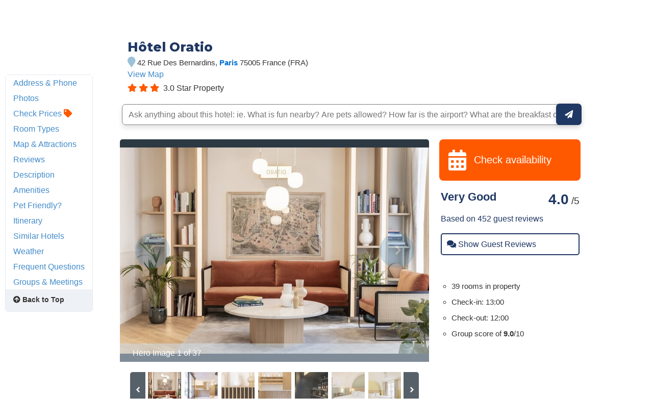

--- FILE ---
content_type: text/html
request_url: https://www.hotelplanner.com/Hotels/267800/Reservations-Agora-Saint-Germain-Paris-42-Rue-Des-Bernardins-75005
body_size: 109144
content:

<!DOCTYPE HTML><html lang="en">
		<head>
		<meta charset="utf-8">
		<title>HÔTEL ORATIO - Paris 42 Rue Des Bernardins 75005</title>
		
		<meta http-equiv="content-type" content="text/html; charset=utf-8">
		
		<meta name="Description" content="HÔTEL ORATIO in Paris at 42 Rue Des Bernardins 75005 FR. Find reviews and discounts for AAA/AARP members, seniors, meetings & military/govt." />
		<meta name="Keywords" content="HÔTEL ORATIO Paris 42 Rue Des Bernardins 75005 FranceParijs parise pris pais pars pparis paaris parris  " />
		<link href="https://cdn.hotelplanner.com" rel="preconnect"><link href="https://maxcdn.bootstrapcdn.com" rel="preconnect"><link href="https://www.clicktripz.com" rel="preconnect"><link href="https://compare-images.hotelplanner.com" rel="preconnect"><link href="https://compare-static.hotelplanner.com" rel="preconnect"><link href="https://compare.hotelplanner.com" rel="preconnect">
		<style nonce="oo7qzhYV8+CrtZPtYh7uTpupxJYBLuOxIyH9pnWe0IE="  >@import url('https://fonts.googleapis.com/css?family=Montserrat:400,500,700&display=swap');div,header,nav,article,footer,section,aside,figure,figcaption{display:block}BODY{-webkit-font-smoothing: antialiased;-moz-osx-font-smoothing: grayscale;color:#000;font-weight:400;font-size:13px;font-style:normal;font-family:Helvetica,Arial,sans-serif;margin:0 auto;background:#f6f8fa}body.MobileSite{background:#fff}TD,.Default{font-size:13px;font-family:Helvetica,Arial,sans-serif}a,a:visited{color:#1975a4}a:hover{text-decoration:none}#ContentTable{width:780px;margin:14px auto 0;border:0;display:table;font-size:13px;font-family:Helvetica,Arial,sans-serif}#MainTable{clear:both;display:table;margin:0 auto;padding:3px 15px 30px 15px;width:780px;background-color:#fff;min-height:500px;vertical-align:top}@media only screen and (max-width:780px){.MobileSite #MainTable,.MobileSite #ContentTable{width:100%;max-width:780px;-webkit-box-sizing:border-box;-moz-box-sizing:border-box;box-sizing:border-box}}#iframecontent{background-color:#fff;width:100%;margin:14px auto 0;padding-bottom:8px}#country-content,#currency-content{display:none}.clearleft{clear:left}.clearright{clear:right}.clearboth,.clear{clear:both}.vMiddle,.vmiddle{vertical-align:middle}.Bold,.bold{font-weight:700}.italic{font-style:italic}.strike{text-decoration:line-through}.SmallPrint{font-weight:400;font-size:9px;color:#adadad;font-style:normal;font-family:Verdana,Arial,Helvetica,sans-serif}.bulleted{background:url(//cdn.hotelplanner.com/Common/Images/Bulleted2.gif) no-repeat left;padding-left:16px}ul.bulletedlist{padding-left:10px;list-style:none}ul.bulletedlist li{line-height:22px;margin-left:4px;padding-left:20px;background:url(//cdn.hotelplanner.com/Common/images/bullet-arrow-right.png) no-repeat center left}.Rounded{-webkit-border-radius:7px;-moz-border-radius:7px;border-radius:7px;-khtml-border-radius:7px}select{padding:4px 3px;border-radius:4px;-webkit-border-radius:4px;-moz-border-radius:4px;-khtml-border-radius:4px;border:1px solid #98abab}input.Shadow{padding:4px 3px;border-radius:4px;-webkit-border-radius:4px;-moz-border-radius:4px;-khtml-border-radius:4px;border:1px solid #98abab}textarea.Shadow{padding:3px;border-radius:4px;-webkit-border-radius:4px;-moz-border-radius:4px;-khtml-border-radius:4px;border:1px solid #98abab}input.ShadowHighlight{border:3px solid #c1cfdf;filter:progid: DXImageTransform.Microsoft.DropShadow(color="#666",offX=1,offY=1)}img.MapImage{width:100px;max-height:80px;margin:1px 10px 1px 0;border:1px solid #000;float:left}select.currency{color:#000;font-family:Verdana,Arial,Helvetica,sans-serif;font-size:7pt;background-color:#fff;border:1px solid #eee0b9}select.currencydetails{color:#000;font-family:Verdana,Arial,Helvetica,sans-serif;font-size:6pt;background-color:#d3d3d3;border:0 solid #eee0b9}div.Sky{background:url(//cdn.hotelplanner.com/Common/Images/skyline.gif);width:100%;max-width:780px;height:49px}div.SkyWide{background:url(//cdn.hotelplanner.com/Common/Images/skylinewide.gif);width:100%;max-width:780px;height:49px}h1,h2,h3,h4{font-family:'Montserrat','Helvetica Neue',Helvetica,Arial,sans-serif;font-weight:700;margin:0;padding:0;line-height:1.2}h2,h3,h4{color:#03549c;margin-bottom:8px}h1,.PageHeader{color:#1b2d42;font-size:30px;margin-bottom:15px}h2{font-size:22px}h3{font-size:17px}h4{font-size:14px}h1.Plain,h2.Plain,h3.Plain{margin:2px;font-size:20px;font-weight:700;color:#333;font-family:'Open Sans Condensed',Arial}.FormHeader{text-shadow:-1px 0 white,0 1px white,1px 0 white,0 -1px #fff;font-weight:700;font-size:13px;font-style:normal;font-family:Verdana,Arial,Helvetica,sans-serif;background-color:#ededed;filter:progid: DXImageTransform.Microsoft.Gradient(gradientType='0',startColorStr='#e6e6dc',endColorStr='#FFF');background:-webkit-gradient(linear,left top,left bottom,from(#e6e6dc),to(#fff));background:-moz-linear-gradient(top,#e6e6dc 0,#fff 100%);background:-ms-linear-gradient(top,#e6e6dc 0,#fff 100%);background:linear-gradient(top,#e6e6dc 0,#fff 100%);background:-o-linear-gradient(top,#e6e6dc 0,#fff 100%);-webkit-border-radius:4px;-moz-border-radius:4px;border-radius:4px}.FormHeader h2{font-size:13px;color:#000;font-weight:700;margin-bottom:0;margin-top:0;text-shadow:0 0 0 #fff!important;padding:5px}.FormHeaderSolid{text-shadow:-1px 0 white,0 1px white,1px 0 white,0 -1px #fff;font-weight:700;font-size:13px;font-style:normal;font-family:Verdana,Arial,Helvetica,sans-serif;background-color:#cee1ec;padding-left:35px;padding-top:3px;padding-bottom:3px;color:#000;-webkit-border-radius:4px;-moz-border-radius:4px;border-radius:4px}.FormLabel{font-weight:700;color:#366}.ShadedBox{background-color:#f6f6f6;font-weight:400;font-size:11px;font-style:normal;font-family:Verdana,Arial,Helvetica,sans-serif;border:1px solid orange;filter:progid: DXImageTransform.Microsoft.Gradient(gradientType='0',startColorStr='#e8e8e8',endColorStr='#f5f5f5');background:-webkit-gradient(linear,left top,left bottom,from(#e8e8e8),to(#f5f5f5));background:-moz-linear-gradient(top,#e8e8e8 0,#f5f5f5 100%);background:-ms-linear-gradient(top,#e8e8e8 0,#f5f5f5 100%);background:linear-gradient(top,#e8e8e8 0,#f5f5f5 100%);background:-o-linear-gradient(top,#e8e8e8 0,#f5f5f5 100%);-webkit-border-radius:4px;-moz-border-radius:4px;border-radius:4px;-khtml-border-radius:4px}.AccountServicesHeader{font-weight:700;font-size:11px;font-style:normal;color:#000;font-family:Verdana,Arial,Helvetica,sans-serif;border-style:outset;border:thin outset;background-color:#e6e6dc;filter:progid: DXImageTransform.Microsoft.Gradient(gradientType='0',startColorStr='#e6e6dc',endColorStr='#F3F3D8');background:-webkit-gradient(linear,left top,left bottom,from(#e6e6dc),to(#f3f3d8))}.StandardTable{background-color:#e8eaeb;font-weight:400;font-size:11px;font-style:normal;font-family:Verdana,Arial,Helvetica,sans-serif;-webkit-border-radius:4px;-moz-border-radius:4px;border-radius:4px;-khtml-border-radius:4px;margin-bottom:2px}.FormError{background-color:#ffc;font-weight:400;font-size:10px;font-style:normal;font-family:Verdana,Arial,Helvetica,sans-serif;border-top:1px solid #c33;border-bottom:1px solid #c33;-webkit-border-radius:4px;-moz-border-radius:4px;border-radius:4px;-khtml-border-radius:4px}#JumpBox{width:310px;margin-top:20px;float:left}.s-5-0,.s-4-0,.s-3-0,.s-2-0{display:inline-block;background:url(//cdn.hotelplanner.com/Common/Images/Shared/Stars/sprite.png) no-repeat}.s-5-0{background-position:-1px 0;width:84px;height:15px}.s-4-0{background-position:-1px -19px;width:67px;height:15px}.s-3-0{background-position:-1px -38px;width:50px;height:15px}.s-2-0{background-position:0 -55px;width:33px;height:15px}.SearchResults{background-color:#f6f6f6;font-weight:400;font-size:11px;font-style:normal;font-family:Verdana,Arial,Helvetica,sans-serif;border-top:1px solid #98c1e0;border-bottom:1px solid #98c1e0;filter:progid: DXImageTransform.Microsoft.Gradient(gradientType='0',startColorStr='#DDE4E9',endColorStr='#EEEEF0');background:-webkit-gradient(linear,left top,left bottom,from(#dde4e9),to(#eeeef0));background:-moz-linear-gradient(top,#dde4e9 0,#eeeef0 100%);background:-ms-linear-gradient(top,#dde4e9 0,#eeeef0 100%);background:linear-gradient(top,#dde4e9 0,#eeeef0 100%);background:-o-linear-gradient(top,#dde4e9 0,#eeeef0 100%);-webkit-border-radius:4px;-moz-border-radius:4px;border-radius:4px;-khtml-border-radius:4px}.SearchPrice{font-weight:700;font-size:24px;font-style:normal;color:#f90;font-family:Verdana,Arial,Helvetica,sans-serif}.SearchPriceMedium{font-weight:700;font-size:14px;font-style:normal;color:#f90;font-family:Verdana,Arial,Helvetica,sans-serif}.SearchPriceSmall{font-weight:700;font-size:10px;font-style:normal;color:#f90;font-family:Verdana,Arial,Helvetica,sans-serif}.Gradient{font-weight:400;font-size:11px;font-style:normal;font-family:Verdana,Arial,Helvetica,sans-serif;background:#fbfbfb;-webkit-border-radius:8px;-moz-border-radius:8px;border-radius:8px;-khtml-border-radius:8px;padding-left:5px;margin-left:-8px;z-index:5;left:0;position:relative;width:101%}.IndividualResults:hover{border:1px solid gray}.HeaderTable{box-shadow:2px 1px 1px #888;font-weight:400;font-size:11px;font-style:normal;font-family:Verdana,Arial,Helvetica,sans-serif;border:solid 1px #98c1e0;background-color:#fff;-webkit-border-radius:4px;-moz-border-radius:4px;border-radius:4px;-khtml-border-radius:4px}.HeaderTableCell{background-color:#fff}.HeaderTableCell h1{font-weight:bolder;color:#515157;font-size:20px;margin-bottom:0;margin-left:3px}#SimplePopupWrap,.SimplePopupWrap{position:relative;float:left}#SimplePopupWrap .SimplePopopDesc,.SimplePopupWrap .SimplePopopDesc{z-index:9999999;position:absolute;top:0;left:0;text-align:left;background-color:#fff;width:380px;display:none;border:3px solid #1975a4;padding:5px;-webkit-border-radius:4px;-moz-border-radius:4px;border-radius:4px}#SimplePopupWrap .SimplePopopV,.SimplePopupWrap .SimplePopupV{z-index:9999999;position:absolute;top:0;left:0;text-align:left;background-color:#fff;display:none;border:3px solid #1975a4;padding:7px;-webkit-border-radius:4px;-moz-border-radius:4px;border-radius:4px}#SimplePopupWrap .remButtonBig,.SimplePopupWrap .remButtonBig{position:absolute;z-index:2;width:25px;height:25px;display:block;top:-14px;left:-14px;background:url(//cdn.hotelplanner.com/Common/Images/close-bg.png)}#SimplePopupWrap .remButton,.SimplePopupWrap .remButton{position:absolute;z-index:2;width:15px;height:15px;display:block;top:-10px;left:-8px;background:url(//cdn.hotelplanner.com/Common/Images/close-sm.png)}#map{box-shadow:1px 2px 1px #888}#SimplePopupWrap .remButtonBig:hover,.SimplePopupWrap .remButtonBig:hover{background:url(//cdn.hotelplanner.com/Common/Images/close-bg_hover1.png)}#SimplePopupWrap .remButton:hover,.SimplePopupWrap .remButton:hover{background:url(//cdn.hotelplanner.com/Common/Images/close-sm_hover1.png)}#SimplePopupWrap .remButtonBigRight,.SimplePopupWrap .remButtonBigRight{position:absolute;z-index:2;width:25px;height:25px;display:block;top:-14px;right:-14px;background:url(//cdn.hotelplanner.com/Common/Images/close-bg.png)}#SimplePopupWrap .remButtonBigRight:hover{background:url(//cdn.hotelplanner.com/Common/Images/close-bg_hover1.png)}a.PaginationNext,a.PaginationPrev,a.PaginationNum{padding:2px}a.PaginationNext:hover,a.PaginationPrev:hover,a.PaginationNum:hover{border:1px solid gray;-webkit-border-radius:2px;-moz-border-radius:2px;border-radius:2px;-khtml-border-radius:2px;padding:2px}a.PaginationNext,a.PaginationPrev,a.PaginationNum{border:1px solid #fff}#fbBoxEnh{border:solid 1px #bedbe9;padding:3px;-webkit-border-radius:4px;-moz-border-radius:4px;border-radius:4px}#fbBox{box-shadow:1px 2px 1px #888;border:solid 1px #bedbe9;padding:3px;-webkit-border-radius:4px;-moz-border-radius:4px;border-radius:4px}#fbBoxThin{box-shadow:1px 2px 1px #888;border:solid 2px #bedbe9;padding:3px;-webkit-border-radius:4px;-moz-border-radius:4px;border-radius:4px}#fbBoxEnh.EnhBold{background-color:#2677b6;background:#2677b6}#fbBoxEnh.EnhBold .hRow{color:#fff}#fbBoxEnh{position:relative}#fbBoxEnh #MoreFilters{position:absolute;top:119px;left:50%;margin-left:-568px;width:130px;border:solid 2px #bedbe9;box-shadow:2px 2px 1px #888;padding:3px;background-color:#fff;font-weight:700}table.basic td{padding:0}table.GenSearchBox{margin:8px auto;border:0;border-spacing:3px;border-collapse:collapse}table.GenSearchBox td{padding:0 0 0 6px}table.GenSearchBox td.hRow{font-weight:700;padding-left:8px}table.GenSearchBox td.first{padding-left:0!important}table.basic{border-spacing:0;border-collapse:collapse}.NearbyBox{margin:0 1px;float:left;clear:none;border:1px solid gray;width:180px;min-height:275px;padding:4px;text-align:center;position:relative}.NearbyBox .bot{background-color:#fff;position:absolute;bottom:5px;left:0;width:100%}.NearbyBox img{width:120px;height:120px;border:2px solid gray;margin:6px 4px;-webkit-border-radius:3px;-moz-border-radius:3px;border-radius:3px;-khtml-border-radius:3px;cursor:pointer}#HotelSections{position:fixed;top:5px;left:50%;margin-left:-568px;width:130px;border:solid 2px #bedbe9;box-shadow:2px 2px 1px #888;padding:3px;background-color:#fff;font-weight:700;z-index:99999999}#HotelSections .header1{background-color:#5c8dc4;color:#fff;filter:progid: DXImageTransform.Microsoft.Gradient(gradientType='0',startColorStr='#acc6e6',endColorStr='#5c8dc4');background:-webkit-gradient(linear,left top,left bottom,from(#acc6e6),to(#5c8dc4));background:-moz-linear-gradient(top,#acc6e6 0,#5c8dc4 100%);background:-ms-linear-gradient(top,#acc6e6 0,#5c8dc4 100%);background:linear-gradient(top,#acc6e6 0,#5c8dc4 100%);background:-o-linear-gradient(top,#acc6e6 0,#5c8dc4 100%);text-shadow:1px 1px 1px #0a0000;font-weight:700;padding:5px 3px;width:96%;margin-bottom:5px}#HotelSections a.option{padding:5px;-moz-box-shadow:inset 0 1px 0 0 #fff;-webkit-box-shadow:inset 0 1px 0 0 #fff;box-shadow:inset 0 1px 0 0 #fff;background-color:#f9f9f9;-webkit-border-top-left-radius:4px;-moz-border-radius-topleft:6px;border-top-left-radius:4px;-webkit-border-top-right-radius:6px;-moz-border-radius-topright:6px;border-top-right-radius:6px;-webkit-border-bottom-right-radius:6px;-moz-border-radius-bottomright:6px;border-bottom-right-radius:4px;-webkit-border-bottom-left-radius:6px;-moz-border-radius-bottomleft:6px;border-bottom-left-radius:4px;text-indent:0;border:1px solid #dcdcdc;display:inline-block;color:#666;font-size:12px;font-style:normal;line-height:14px;width:90%;text-decoration:none;text-align:center;text-shadow:1px 1px 0 #fff;margin-bottom:3px}#HotelSections a.option:hover{background:-webkit-gradient(linear,left top,left bottom,color-stop(0.05,#e9e9e9),color-stop(1,#f9f9f9));background:-moz-linear-gradient(center top,#e9e9e9 5%,#f9f9f9 100%);filter:progid: DXImageTransform.Microsoft.gradient(startColorstr='#e9e9e9',endColorstr='#f9f9f9');background-color:#e9e9e9}.GenSearchBox .discountsRow{color:#fff;padding-left:0;padding-top:6px}.landmark-desc{font-size:12px;font-weight:700;color:#26394d}.landmark-desc .inside{color:#ee7120}.Button,.button,.Button:visited,.button:visited{font-family:'Helvetica Neue',Helvetica,Arial,sans-serif;display:inline-block;font-size:18px;font-weight:700;color:#FFF;outline:0;text-align:center;text-decoration:none;border:0;background:#ff5900;background-color:#ff5900;padding:6px 10px;cursor:pointer;-webkit-appearance:none;-webkit-border-radius:3px;-moz-border-radius:3px;border-radius:3px;-webkit-box-sizing:border-box;-moz-box-sizing:border-box;box-sizing:border-box}.Button:hover,.button:hover{background-color:#f57c3c;background:#f57c3c}.Button.large{font-size:20px;padding:7px 10px;-webkit-border-radius:7px;-moz-border-radius:7px;border-radius:7px;-khtml-border-radius:7px}.ButtonNew{background:#eee;color:#690;cursor:pointer;font-size:13px;font-weight:700;text-decoration:none;border-width:1px 2px 2px 1px;border-color:#000;filter:progid: DXImageTransform.Microsoft.Gradient(gradientType='0',startColorStr='#eee',endColorStr='#FFF');background:-webkit-gradient(linear,left top,left bottom,from(#eee),to(#fff));-webkit-border-radius:5px;-moz-border-radius:5px;border-radius:5px;-khtml-border-radius:5px}.ButtonDelete{background:#eee;color:#f06;cursor:pointer;font-size:13px;font-weight:700;text-decoration:none;border-width:1px 2px 2px 1px;border-color:#000;filter:progid: DXImageTransform.Microsoft.Gradient(gradientType='0',startColorStr='#eee',endColorStr='#FFF');background:-webkit-gradient(linear,left top,left bottom,from(#eee),to(#fff));-webkit-border-radius:5px;-moz-border-radius:5px;border-radius:5px;-khtml-border-radius:5px}a.btnLargeBlue,a.btnMediumBlue{color:#3674c1}a.btnLargeRed,a.btnLargeWideRed{color:#c00}a.btnLargeBlack{color:#000}a.btnLargeGreen{color:green}a.btnLargeRed,a.btnLargeRed:visited,a.btnLargeBlue,a.btnLargeBlue:visited,a.btnLargeBlack,a.btnLargeBlack:visited,a.btnLargeGreen,a.btnLargeGreen:visited{-moz-box-shadow:inset 0 1px 15px 0 #fff;-webkit-box-shadow:inset 0 1px 15px 0 #fff;box-shadow:inset 0 1px 15px 0 #fff;background:-webkit-gradient(linear,left top,left bottom,color-stop(0.05,#f9f9f9),color-stop(1,#e9e9e9));background:-moz-linear-gradient(center top,#f9f9f9 5%,#e9e9e9 100%);filter:progid: DXImageTransform.Microsoft.gradient(startColorstr='#f9f9f9',endColorstr='#e9e9e9');background-color:#f9f9f9;-webkit-border-top-left-radius:8px;-moz-border-radius-topleft:8px;border-top-left-radius:8px;-webkit-border-top-right-radius:8px;-moz-border-radius-topright:8px;border-top-right-radius:8px;-webkit-border-bottom-right-radius:8px;-moz-border-radius-bottomright:8px;border-bottom-right-radius:8px;-webkit-border-bottom-left-radius:8px;-moz-border-radius-bottomleft:8px;border-bottom-left-radius:8px;text-indent:0;border:1px solid #ccc6c6;display:block;font-family:Arial,Verdana,Helvetica,sans-serif;font-size:16px;font-weight:700;font-style:normal;width:124px;text-decoration:none;padding:4px;text-align:center;text-shadow:-1px 0 white,0 1px white,2px 0 white,0 -1px #fff}a.btnLargeWideRed:hover,a.btnLargeRed:hover,a.btnLargeBlue:hover,a.btnLargeBlack:hover,a.btnLargeGreen:hover,a.btnMediumBlue:hover{text-decoration:underline}.en a.btnLargeRed,.en a.btnLargeRed:visited,.en a.btnLargeBlue,.en a.btnLargeBlue:visited,.en a.btnLargeBlack,.en a.btnLargeBlack:visited,.en a.btnLargeGreen,.en a.btnLargeGreen:visited{padding:8px 4px}a.btnMediumBlue,a.btnMediumBlue:visited{-moz-box-shadow:inset 0 1px 15px 0 #fff;-webkit-box-shadow:inset 0 1px 15px 0 #fff;box-shadow:inset 0 1px 15px 0 #fff;background:-webkit-gradient(linear,left top,left bottom,color-stop(0.05,#f9f9f9),color-stop(1,#e9e9e9));background:-moz-linear-gradient(center top,#f9f9f9 5%,#e9e9e9 100%);filter:progid: DXImageTransform.Microsoft.gradient(startColorstr='#f9f9f9',endColorstr='#e9e9e9');background-color:#f9f9f9;-webkit-border-top-left-radius:8px;-moz-border-radius-topleft:8px;border-top-left-radius:8px;-webkit-border-top-right-radius:8px;-moz-border-radius-topright:8px;border-top-right-radius:8px;-webkit-border-bottom-right-radius:8px;-moz-border-radius-bottomright:8px;border-bottom-right-radius:8px;-webkit-border-bottom-left-radius:8px;-moz-border-radius-bottomleft:8px;border-bottom-left-radius:8px;text-indent:0;border:1px solid #ccc6c6;display:block;font-family:Arial,Verdana,Helvetica,sans-serif;font-size:13px;font-weight:700;font-style:normal;width:113px;text-decoration:none;padding:8px 4px;text-align:center;text-shadow:-1px 0 white,0 1px white,1px 0 white,0 -1px #fff}a.btnLargeWideRed,a.btnLargeWideRed:visited{-moz-box-shadow:inset 0 1px 15px 0 #fff;-webkit-box-shadow:inset 0 1px 15px 0 #fff;box-shadow:inset 0 1px 15px 0 #fff;background:-webkit-gradient(linear,left top,left bottom,color-stop(0.05,#f9f9f9),color-stop(1,#e9e9e9));background:-moz-linear-gradient(center top,#f9f9f9 5%,#e9e9e9 100%);filter:progid: DXImageTransform.Microsoft.gradient(startColorstr='#f9f9f9',endColorstr='#e9e9e9');background-color:#f9f9f9;-webkit-border-top-left-radius:8px;-moz-border-radius-topleft:8px;border-top-left-radius:8px;-webkit-border-top-right-radius:8px;-moz-border-radius-topright:8px;border-top-right-radius:8px;-webkit-border-bottom-right-radius:8px;-moz-border-radius-bottomright:8px;border-bottom-right-radius:8px;-webkit-border-bottom-left-radius:8px;-moz-border-radius-bottomleft:8px;border-bottom-left-radius:8px;text-indent:0;border:1px solid #ccc6c6;display:block;font-family:Arial,Verdana,Helvetica,sans-serif;font-size:14px;font-weight:700;font-style:normal;width:248px;text-decoration:none;padding:8px 4px;text-align:center;text-shadow:-1px 0 white,0 1px white,1px 0 white,0 -1px #fff}.btnFancy,#largePagination a{-moz-box-shadow:inset 0 0 7px 1px #fce2c1;-webkit-box-shadow:inset 0 0 7px 1px #fce2c1;box-shadow:inset 0 0 7px 1px #fce2c1;background:-webkit-gradient(linear,left top,left bottom,color-stop(0.05,#ee7120),color-stop(1,#ffc477));background:-moz-linear-gradient(center top,#ee7120 5%,#ffc477 100%);filter:progid: DXImageTransform.Microsoft.gradient(startColorstr='#ee7120',endColorstr='#ffc477');background-color:#ee7120;-moz-border-radius:6px;-webkit-border-radius:6px;border-radius:6px;border:2px solid #eeb44f;display:inline-block;color:#fff!important;font-family:arial;font-size:20px;font-weight:700;padding:12px;text-decoration:none;text-shadow:1px 1px 0 #cc9f52}.btnFancy:hover,#largePagination a:hover{color:#fff;background:-webkit-gradient(linear,left top,left bottom,color-stop(0.05,#ffc477),color-stop(1,#ee7120));background:-moz-linear-gradient(center top,#ffc477 5%,#ee7120 100%);filter:progid: DXImageTransform.Microsoft.gradient(startColorstr='#ffc477',endColorstr='#ee7120');background-color:#ffc477}.btnFancy:active{position:relative;top:1px}.btnFancyOrange{cursor:pointer;display:inline-block;-moz-box-shadow:inset 0 0 7px 1px #fce2c1;-webkit-box-shadow:inset 0 0 7px 1px #fce2c1;box-shadow:inset 0 0 7px 1px #fce2c1;background:-webkit-gradient(linear,left top,left bottom,color-stop(0.05,#ee7120),color-stop(1,#f59d2b));background:-moz-linear-gradient(center top,#ee7120 5%,#f59d2b 100%);filter:progid: DXImageTransform.Microsoft.gradient(startColorstr='#ee7120',endColorstr='#F59D2B');background-color:#ee7120;-moz-border-radius:6px;-webkit-border-radius:6px;border-radius:6px;border:2px solid #eeb44f;display:inline-block;color:#fff!important;font-family:arial;font-size:16px;font-weight:700;padding:5px 9px;text-decoration:none;text-shadow:1px 1px 0 #cc9f52}.btnFancyOrange:hover{color:#fff;background:-webkit-gradient(linear,left top,left bottom,color-stop(0.05,#ffc477),color-stop(1,#ee7120));background:-moz-linear-gradient(center top,#ffc477 5%,#ee7120 100%);filter:progid: DXImageTransform.Microsoft.gradient(startColorstr='#ffc477',endColorstr='#ee7120');background-color:#ffc477}.btnFancyGreen,.btnFancyGreen:visited{-moz-box-shadow:inset 0 1px 0 0 #a4e271;-webkit-box-shadow:inset 0 1px 0 0 #a4e271;box-shadow:inset 0 1px 0 0 #a4e271;background:-webkit-gradient(linear,left top,left bottom,color-stop(0.05,#89c403),color-stop(1,#77a809));background:-moz-linear-gradient(center top,#89c403 5%,#77a809 100%);filter:progid: DXImageTransform.Microsoft.gradient(startColorstr='#89c403',endColorstr='#77a809');background-color:#89c403;-moz-border-radius:6px;-webkit-border-radius:6px;border-radius:6px;border:1px solid #74b807;display:inline-block;color:#fff;font-family:arial;font-size:16px;font-weight:700;padding:5px 9px;text-decoration:none;text-shadow:0 1px 0 #528009}.btnFancyGreen:hover{background:-webkit-gradient(linear,left top,left bottom,color-stop(0.05,#77a809),color-stop(1,#89c403));background:-moz-linear-gradient(center top,#77a809 5%,#89c403 100%);filter:progid: DXImageTransform.Microsoft.gradient(startColorstr='#77a809',endColorstr='#89c403');background-color:#77a809;color:#fff}.btnFancyGreen:active{position:relative;top:1px}.button2,.Button2,a.button2:link,a.button2:active,a.button2:visited{background-color:#169ddc;display:inline-block;color:#fff;padding:12px 25px;margin:0;margin-left:20px;border:0;-webkit-border-radius:5px;-moz-border-radius:5px;border-radius:5px;text-decoration:none;font-size:15px}input.Button2:hover,a.button2:hover,button.Button2:hover,.button2:hover,.Button2:hover{background-color:#0e89c3;text-decoration:none;cursor:pointer}.opaqueButton{background:#eee;color:#000;cursor:pointer;font:bold 13px/1em Arial,HelveticaNeue,sans-serif;text-decoration:none;text-shadow:0 1px 0 gray;padding:5px 8px;border-width:1px 2px 2px 1px;border-color:#000;filter:progid: DXImageTransform.Microsoft.Gradient(gradientType='0',startColorStr='#eee',endColorStr='#FFF');background:-webkit-gradient(linear,left top,left bottom,from(#eee),to(#fff));background-color:#eee;-webkit-border-radius:5px;-moz-border-radius:5px;border-radius:5px;-moz-opacity:0;filter:alpha(opacity=0);opacity:0;display:block;text-align:center}.opaqueButton:hover{moz-opacity:.9;filter:alpha(opacity=90);opacity:.9}footer{padding:0;margin:0;position:relative}img.lastactive{width:2px;height:3px;border:0;float:left}footer{font-family:Sans-serif;font-size:15px}footer #SitemapInfo_Container{width:100%;margin:auto;background:#2f2f2f}footer #SitemapInfo{margin:0 auto}footer .footerTitle{font-weight:500;font-size:17px;color:#fff}footer #infoLeft{float:left}footer #infoLeft ul{padding:0;margin:15px 0 0;float:left;margin-right:46px}footer #infoLeft ul li{list-style:none;padding:0;margin:0}footer #infoLeft ul li a:link,footer #infoLeft ul li a:active,footer #infoLeft ul li a:visited,footer .footerthin a,footer .footerthin a:active,footer .footerthin a:visited{color:#999;text-decoration:none}footer #infoLeft ul li a:hover,footer .footerthin a:hover{color:#CCC;text-shadow:0 0 10px rgba(255,255,255,0.8)}footer #infoLeft #footLanguages a:link,footer #infoLeft #footLanguages a:active,footer #infoLeft #footLanguages a:visited{color:#999;text-decoration:none}footer #infoLeft #footLanguages a:hover{color:#CCC;text-shadow:0 0 10px rgba(255,255,255,0.8)}footer #footLanguages{clear:both;padding-top:12px;display:block;color:#CCC}footer #footLanguages a:link,#footLanguages a:active,#footLanguages a:visited,#footLanguages a:hover{color:#f90}footer #footLanguages_Container{width:380px;display:block;padding-top:10px;font-size:15px}#Vsign{width:112px;height:65px;background:url(//cdn.hotelplanner.com/Common/Images/Sprites/hp.png) 0 -326px no-repeat}footer #footLanguages_Container a{padding:0 7px 0 0}footer a.meetings:link,footer a.meetings:active,footer a.meetings:visited{color:ff9900}footer a.meetings:hover{color:#febc59}footer #infoRight{float:left;border-left:1px solid rgba(255,255,255,0.10)}#SocialMedia a,#App a,footer .inc5000{background:url(//cdn.hotelplanner.com/Common/Images/_HotelPlanner/Footer/spritem.png?v=1.2) no-repeat}#SocialMedia{clear:both}#SocialMedia ul{padding:0;margin:20px 0 0;color:#fff}#SocialMedia ul li{list-style:none;padding-right:10px;float:left}#SocialMedia a{opacity:.7;display:block;width:24px;height:22px}#SocialMedia a:hover{opacity:.99}#SocialMedia a.googleplus{background-position:0 -222px}#SocialMedia a.instagram{background-position:0 -254px}#SocialMedia a.facebook{background-position:7px -134px}#SocialMedia a.pinterest{background-position:3px -323px}#SocialMedia a.blog{background-position:0 -426px}#SocialMedia a.twitter{background-position:0 -355px}#SocialMedia a.youtube{background-position:0 -387px}#App{background-position:0 -286px;display:block;position:relative}#App a{display:block;width:141px;height:46px;float:left;margin:0;opacity:1;-webkit-opacity:1;-moz-opacity:1;position:relative}#App a.norton{display:block;width:74px;height:28px;background-position:0 -286px;position:absolute;top:0;right:0}#App a:hover{opacity:.9;-webkit-opacity:.9;-moz-opacity:.9;margin:0}#App a.applestore{background-position:0 0}#App a.googleplay{background-position:0 -166px}footer .inc5000{background-position:0 -56px;position:absolute;right:10px;top:10px;width:65px;height:69px}#FooterHotelList_Container{width:100%;background:#132531}footer img{border:0}#FooterHotelList{width:100%;max-width:1000px;margin:0 auto;height:auto;padding:15px 0;text-align:center}#FooterHotelList ul{padding:0;margin:15px 0 0;width:100%;display:block;display:inline-block;text-align:center;list-style-type:none}#FooterHotelList ul li{list-style:none;display:inline-block;zoom:1}#FooterHotelList a:link,#FooterHotelList a:active,#FooterHotelList a:visited{text-decoration:none;color:#999;padding-right:3px}#FooterHotelList a:hover{color:#CCC;text-shadow:0 0 10px rgba(255,255,255,0.8)}#FooterHotelList ul li.sep{padding:0 5px;color:#999}footer .withborder{border-top:1px solid rgba(255,255,255,0.1)}.footercontent{width:100%;background:#132531}footer #copyright{float:right;text-align:right;padding:10px;font-size:11px;color:#666}span.top50{color:#ccc!important;font-size:12px!important;font-weight:700!important}footer .footerthin{float:left;padding:7px}footer .footerthin a{padding-right:5px}footer .tileblack{background:#132531!important}.iframed .footercontent{background-color:#fff!important}footer a#btt:link,footer a#btt:visited,footer a#btt:active{background:url(//cdn.hotelplanner.com/Common/Images/btt.png?) no-repeat left #ff8f28;-webkit-border-radius:4px;-moz-border-radius:4px;border-radius:4px;color:#fff;font-weight:700;font-size:14px;text-decoration:none;display:inline-block;padding:7px 14px;padding-left:35px;position:absolute;top:3px;left:50%;margin-left:-70px}footer a#btt:hover{background:url(//cdn.hotelplanner.com/Common/Images/btt.png) no-repeat left #ffa24d}footer #SitemapInfo_Container{padding:30px 0;display:block}footer #SitemapInfo{width:100%;max-width:1200px;height:auto;padding:0 15px}footer #infoLeft{width:60%;padding-right:2%}footer #infoRight{width:40%;padding-left:2%;background:0}footer #infoRight,footer #infoLeft{margin:0}footer #footLanguages_Container{width:100%}footer #infoRight,footer #infoLeft,footer #SitemapInfo,footer #copyright{-webkit-box-sizing:border-box;-moz-box-sizing:border-box;box-sizing:border-box}#SocialMedia{width:238px;float:left;padding-bottom:15px}#App{margin-top:0;padding-top:0;float:left}.MSIE8 #infoRight{background:url(//cdn.hotelplanner.com/Common/Images/spacer.gif) no-repeat top right!important}@media(max-width:350px){#App a.googleplay{background-position:-6px -166px}#App a.applestore{background-position:-5px 0}#App a{width:133px}footer .inc5000{right:2px;top:3px}}@media(max-width:790px){footer #infoLeft{width:100%}footer #infoRight{width:100%;margin-top:20px}footer #infoRight,footer #infoLeft{padding:0}footer #SitemapInfo{padding:0 15px}footer #infoRight,footer #infoLeft,footer #SitemapInfo{border:0}footer #copyright{clear:both;float:none}}.MSIE7 #FooterHotelList ul li{zoom:1;display:inline!important}.src_mecum nav{display:none}#pg_ContactUs .ShadedBlueBox{background:transparent url(//cdn.hotelplanner.com/Common/Images/ContactUs/Box-Gradient_1x459.jpg) 0 0 repeat;font-weight:400;font-size:11px;font-style:normal;font-family:Verdana,Arial,Helvetica,sans-serif;border:1px solid #80b0d6;-webkit-border-radius:4px;-moz-border-radius:4px;border-radius:4px}#pg_ContactUs .ContactLabel{color:#80b0d6;font-weight:700}#pg_ContactUs a.CommentsButton{background:transparent url(//cdn.hotelplanner.com/Common/Images/ContactUs/Btn_SendComments-up_03.jpg) no-repeat 0 0;width:200px;height:50px;display:block;line-height:50px}#pg_ContactUs a.CommentsButton:hover{background:transparent url(//cdn.hotelplanner.com/Common/Images/ContactUs/Btn_SendComments-ovr_03.jpg) no-repeat 0 0}#citywideBox{background-color:#FFF;font-weight:400;font-size:11px;font-style:normal;font-family:Verdana,Arial,Helvetica,sans-serif;border:1px solid #ccc;-webkit-border-radius:5px;-moz-border-radius:5px;border-radius:5px;-khtml-border-radius:5px;-webkit-box-shadow:0 2px 5px 0 rgba(0,0,0,0.1);-moz-box-shadow:0 2px 5px 0 rgba(0,0,0,0.1);box-shadow:0 2px 5px 0 rgba(0,0,0,0.1);margin-top:15px;width:100%}#frmGroup #AutoContact{padding:1px}#frmGroup #AutoContact label{font-size:14px}#pg_RequestForm #frmGroup .button{font-size:24px;cursor:pointer}#pg_RequestForm #frmGroup input,#pg_RequestForm #frmGroup select{padding:9px;font-size:14px}#pg_ReserveE header nav,#pg_ReserveA header nav,#pg_ReserveC header nav,#pg_ReserveG header nav,#pg_ReserveI header nav,#pg_ReserveP header nav,#pg_CheckOut header nav{display:none;height:2px}#pg_ReserveE #dir-bar,#pg_ReserveA #dir-bar,#pg_ReserveC #dir-bar,#pg_ReserveG #dir-bar,#pg_ReserveI #dir-bar,#pg_ReserveP #dir-bar,#pg_CheckOut #dir-bar{display:none}#pg_ReserveE footer a,#pg_ReserveA footer a,#pg_ReserveC footer a,#pg_ReserveG footer a,#pg_ReserveI footer a,#pg_ReserveP footer a,#pg_CheckOut footer a{display:none}.gsearch form{margin:0;padding:0}.gsearch input{width:100%;max-width:335px;padding:8px 15px;border:1px solid #ccc;font-size:16px;line-height:16px;height:19px;display:block;float:left;-webkit-box-sizing:content-box;-moz-box-sizing:content-box;box-sizing:content-box}.gsearch input:hover{border:1px solid #adadad}.gsearch input:focus{border:1px solid #4486f9}.gsearch button{border:1px solid transparent;border-bottom-left-radius:0;border-top-left-radius:0;margin:0;outline:0;-webkit-box-shadow:none;box-shadow:none;-webkit-box-sizing:border-box;box-sizing:border-box;background:#4285f4;background:-webkit-linear-gradient(top,#4387fd,#4683ea);background:linear-gradient(top,#4387fd,#4683ea);filter:progid: DXImageTransform.Microsoft.gradient(startColorstr=#4387fd,endColorstr=#4683ea,GradientType=1);cursor:default!important;display:block;font-weight:700;height:37px;text-align:center;text-decoration:none!important;-webkit-user-select:none;color:#fff;-webkit-border-top-right-radius:2px;-webkit-border-bottom-right-radius:2px;-moz-border-radius-topright:2px;-moz-border-radius-bottomright:2px;border-top-right-radius:2px;border-bottom-right-radius:2px;margin-left:-5px;float:left}.gsearch button:hover{box-shadow:0 2px 0 rgba(0,0,0,0.1)}#my-account{position:relative;background:#03549c;-webkit-box-shadow:0 2px 0 rgba(0,0,0,0.02);-moz-box-shadow:0 2px 0 rgba(0,0,0,0.02);box-shadow:0 2px 0 rgba(0,0,0,0.02)}#my-account ul{margin:0 auto;max-width:993px;background:#03549c}.st_Support #my-account ul,.st_Admin #my-account ul,.st_Group #my-account ul,.st_Partner #my-account ul{max-width:850px}#my-account ul li a{position:relative}#my-account ul li a .new-tag{width:35px;height:24px;position:absolute;top:-10px;right:-20px;background:url(//cdn.hotelplanner.com/Common/Images/new-tag.png) no-repeat center}#my-account ul li{display:inline-block}#my-account ul li a:link,#my-account ul li a:visited,#my-account ul li a:active{padding:12px;display:inline-block;text-decoration:none;color:#d1e4f0;border-bottom:1px solid #1e6897}.st_Support #my-account ul li a:link,.st_Support #my-account ul li a:visited,.st_Support #my-account ul li a:active,.st_Admin #my-account ul li a:link,.st_Admin #my-account ul li a:visited,.st_Admin #my-account ul li a:active{padding:12px 11px}#my-account ul li a:hover{cursor:pointer;color:#fff;background:rgba(255,255,255,0.05)}#my-account label{color:#fff;padding:18px 15px;display:none;cursor:pointer;font-size:14px}#my-account label i{margin-right:8px}#my-account input[type=checkbox]{display:none}#my-account input[type=checkbox]:checked ~ ul{max-height:2500px}.intl #my-account ul li a .new-tag{display:none}header ul{padding:0}.MSIE7 header ul li{zoom:1;display:inline!important}header{border-top:0px solid #ff5900;background:#fff;min-height:60px;font-family:'Open Sans',Arial,Helvetica,sans-serif;font-size:12px;margin:0;padding:0;border-bottom:1px solid #eaeaeb}#pg_Home header{border-bottom:0}
 
 header .headcontainer{position:relative;width:100%;min-height: 60px;max-width:1200px;margin:0 auto;padding:0 15px;-webkit-box-sizing:border-box;-moz-box-sizing:border-box;box-sizing:border-box}
 
 header .clear{line-height:0;height:0}
#nav-meetings{display:none}


header #HPLogo {
    background: url(//cdn.hotelplanner.com/common/images/site/4/Logo-Main.png) no-repeat;
    /* background-position: 92px 21px; */
    background-size: cover;
    position: relative;
    height: 20px;
    width: 148px;
    float: left;
    display: block;
    margin-top: 20px;
}

@media (max-width: 930px) {
    header #HPLogo {margin-left:20px}
}

header #HPLogo a:link,header #HPLogo a:visited,header #HPLogo a:active{position:absolute;top:0;left:0;height:100%;width:100%;display:block}

header nav{float:right;display:block;padding:0;margin:0;border:0}header nav ul{padding:0;margin:0}header nav>ul li{height:60px;line-height:60px}header nav ul li{display:inline-block;position:relative;margin:0;vertical-align:middle}header nav ul li img{display:inline-block;position:relative;vertical-align:middle}header nav ul li>a:link,header nav ul li>a:active,header nav ul li>a:visited{color:#676363;font-size:14px;font-weight:900;text-decoration:none;padding:0 15px;line-height:60px;height:100%;display:block}header nav ul li>a:hover{color:#226e9e;background:#fcfcfc;-webkit-box-shadow:inset 0 -2px 0 0 rgba(34,109,157,1);-moz-box-shadow:inset 0 -2px 0 0 rgba(34,109,157,1);box-shadow:inset 0 -2px 0 0 rgba(34,109,157,1)}header nav ul li.currency{color:#999;font-size:22px;font-weight:600;text-decoration:none;line-height:60px;height:100%;display:inline-block}header nav ul li.li-more a:hover,nav ul li.li-more:hover a{color:#fff;background:#03549c}nav ul li.sign-in a:link,nav ul li.sign-in a:visited,nav ul li.sign in a:active{border:1px solid #d5dee1;display:inline-block;height:auto;padding:8px 16px;-webkit-border-radius:4px;-moz-border-radius:4px;border-radius:4px;margin-left:10px;line-height:normal}nav ul li.sign-in a:hover{background:#fff;border:1px solid #c2cacd;-webkit-box-shadow:0 2px 0 rgba(0,0,0,0.02);-moz-box-shadow:0 2px 0 rgba(0,0,0,0.02);box-shadow:0 2px 0 rgba(0,0,0,0.02)}nav ul li.currency a{font-size:18px}ul.more{display:block;position:absolute;width:220px;top:-888px;left:0;z-index:2888;background:#03549c;overflow:hidden;height:0;border-bottom:0;-webkit-box-shadow:0 14px 21px rgba(0,0,0,0.25);-moz-box-shadow:0 14px 21px rgba(0,0,0,0.25);box-shadow:0 14px 21px rgba(0,0,0,0.25)}ul.more li{display:block;line-height:0;padding:0;margin:0;border-bottom:1px solid #2d74a2;border-bottom: 1px solid rgba(255,255,255,0.1);height:auto}nav ul li ul.more a{padding:20px;padding-left:32px;display:block;color:#fff;width:100%;height:inherit;line-height:0;-webkit-transition:padding-left .3s ease;-moz-transition:padding-left .3s ease;-o-transition:padding-left .3s ease;transition:padding-left .3s ease}nav ul li ul.more a:hover{background:#1c78ca;background-color: rgba(255,255,255,0.05);-webkit-box-shadow:none;-moz-box-shadow:none;box-shadow:none}nav ul li:hover>ul.more{height:auto;top:60px;pointer-events:auto;border-bottom:2px solid #00c0ff}nav ul li:hover>ul.more a{padding-left:20px}nav ul li a i{font-size:10px;display:inline-block;margin-left:5px}.show-menu{display:none}nav input[type=checkbox]{display:none}.headcontainer #toggle-menu label.full-menu{display:none;font-weight:600;font-size:16px;text-transform:uppercase;text-decoration:none;color:#03549c;text-align:center;border-left:1px solid #ededed;padding:0 25px;position:absolute;top:0;right:0;line-height:60px;height:60px;cursor:pointer;z-index:2888;-webkit-transition:background-color .2s ease-in-out;-moz-transition:background-color .2s ease-in-out;-o-transition:background-color .2s ease-in-out;transition:background-color .2s ease-in-out}#toggle-menu i.fa.fa-bars{font-size:14px;margin-right:5px}#toggle-menu label.full-menu:active{background:#f3f3f3;-webkit-transition:none;-moz-transition:none;-o-transition:none;transition:none}#toggle-menu input[type=checkbox]:checked ~ #menu-mobile{max-height:1000px}#dir-bar{height:43px;line-height:43px;background:#fafafa;border-top:1px solid #f3f3f3;border-bottom:1px solid #eaeaeb;box-sizing:content-box;-webkit-box-sizing:content-box;-moz-box-sizing:content-box}#breadcrumb{float:left}#breadcrumb ul{margin:0;padding-left:0}#hsearch{line-height:40px;height:40px;padding-top:3px;vertical-align:middle;float:right}#hsearch form{margin:0;padding:0}#hsearch input{font-size:13px;padding:5px 15px;border:1px solid #d4d4d4;width:311px;height:25px;display:block;float:left;-webkit-border-radius:3px;-moz-border-radius:3px;border-radius:3px;line-height:normal;box-sizing:content-box;-webkit-box-sizing:content-box;-moz-box-sizing:content-box}#hsearch button{border:0;border-bottom-left-radius:0;border-top-left-radius:0;margin:0;outline:0;padding:0 20px 2px;font-size:13px;font:13px Arial;-webkit-box-shadow:none;box-shadow:none;-webkit-box-sizing:border-box;box-sizing:border-box;background:#4285f4;background:-webkit-linear-gradient(top,#4387fd,#4683ea);background:linear-gradient(top,#4387fd,#4683ea);filter:progid: DXImageTransform.Microsoft.gradient(startColorstr=#4387fd,endColorstr=#4683ea,GradientType=1);display:block;font-weight:700;height:37px;text-align:center;text-decoration:none;-webkit-user-select:none;color:#fff;-webkit-border-top-right-radius:2px;-webkit-border-bottom-right-radius:2px;-moz-border-radius-topright:2px;-moz-border-radius-bottomright:2px;border-top-right-radius:2px;border-bottom-right-radius:2px;margin-left:-5px;float:left;cursor:pointer}#hsearch input:focus{border:1px solid #4486f9;box-shadow:none}#hsearch::-webkit-input-placeholder{color:#CCC}#hsearch:-moz-placeholder{color:#CCC}#hsearch::-moz-placeholder{color:#CCC}#hsearch:-ms-input-placeholder{color:#CCC}#hsearch input:hover{border:1px solid #adadad}#hsearch button:hover{box-shadow:0 2px 0 rgba(0,0,0,0.07)}#breadcrumb li{display:inline-block}#breadcrumb li a{color:#5389CE;font-weight:400;text-decoration:none;padding:5px 0}#breadcrumb li a:hover,#breadcrumb li a.selected:hover{color:#216d9d;text-decoration:underline}#breadcrumb li a.selected{color:#0C9CEA;font-weight:600}#breadcrumb li i{color:#A9A2A2;font-size:13px;padding:0 10px;line-height:43px}#toggle-country,#toggle-currency{height:60px}#toggle-country:hover,#toggle-currency:hover{background:#fcfcfc}#toggle-currency #show-currency,#toggle-currency #show-currency:hover{text-decoration:none}#toggle-currency ul li span{display:inline-block;width:42px}#toggle-currency #show-currency,#toggle-country #show-country{display:block;padding:0 15px;line-height:60px;height:60px;cursor:pointer;z-index:2888}li.currency,li.country{position:inherit}nav ul li.currency>a{line-height:normal;pointer-events:auto;display:inline-block!important;text-decoration:none!important;box-sizing:border-box}nav ul li.currency a:link,nav ul li.currency a:visited,nav ul li.currency a:active{line-height:normal;pointer-events:auto;text-decoration:none!important;-webkit-box-sizing:border-box;-moz-box-sizing:border-box;box-sizing:border-box;padding:2px 10px;margin-bottom:4px}#country-item{position:inherit}#country-item .country-label{display:none}#toggle-country label span{display:none;margin-left:8px;color:#fff;font-size:14px;line-height:14px}#show-currency{line-height:60px}#AdminJumpBox{margin:0;padding:0}#AdminJumpBox input,#AdminJumpBox button{font-size:13px;display:inline-block;height:34px;line-height:34px;vertical-align:middle}.st_Hotel #AdminJumpBox{margin-left:15px;float:left}#AdminJumpBox input{border:1px solid #d7d7d7;border-right:0;width:65px;display:inline-block;padding:0 6px;-webkit-box-sizing:border-box;-moz-box-sizing:border-box;box-sizing:border-box;-webkit-border-top-left-radius:3px;-webkit-border-bottom-left-radius:3px;-moz-border-radius-topleft:3px;-moz-border-radius-bottomleft:3px;border-top-left-radius:3px;border-bottom-left-radius:3px}.st_Hotel #AdminJumpBox input{width:114px;padding:0 12px}#AdminJumpBox button{border:0;background:#ff5900;color:#fff;padding:0 3px;cursor:pointer;-webkit-border-top-right-radius:3px;-webkit-border-bottom-right-radius:3px;-moz-border-radius-topright:3px;-moz-border-radius-bottomright:3px;border-top-right-radius:3px;border-bottom-right-radius:3px;float:right}#AdminJumpBox button:hover{background:#ffa451}.st_Hotel #AdminJumpBox button{width:40px;padding:0 12px}@media(min-width:1200px){#nav-meetings{display:inline-block}#nav-meetings2{display:none}}@media(max-width:1100px){.headcontainer a.button-close{top:0;right:12px;padding:0}#toggle-country label{padding:0 10px}}

#nav-meetings2{display:block!important}header nav ul li>a:link,header nav ul li>a:active,header nav ul li>a:visited{padding:0 12px;font-size:13px}header nav ul.more li>a:link,header nav ul.more li>a:active,header nav ul.more li>a:visited{padding:20px}#toggle-currency #show-currency,#toggle-country #show-country{padding:0 10px}#hsearch input{width:200px}#breadcrumb li i{padding:0 5px}}@media(min-width:767px){#toggle-menu input[type=checkbox]:checked ~ #menu-mobile{max-height:initial}li.navbreak{float:none;clear:both}#my-account ul li{float:left}}@media(max-width:930px){#nav-meetings2{display:none}.st_Support li.enterid,.st_Admin li.enterid{position:absolute;top:12px;right:140px;display:block}.st_Admin #AdminJumpBox button,.st_Support #AdminJumpBox button{padding:0 10px}#toggle-country label span{display:inline-block}#country-item .country-label{display:inline-block;padding-left:5px;font-weight:600}.headcontainer br.clear{display:none}

header>.headcontainer{padding:0}header nav{float:none!important;clear:both;padding-top: 20px;}header nav ul li{z-index:1;height:auto;line-height:auto;display:block;position:relative}header nav ul li a:link,header nav ul li a:active,header nav ul li a:visited,header nav ul li img,header nav ul li.sign-in a:link,header nav ul li.sign-in a:visited,header nav ul li.sign in a:active,header nav ul li ul.more a,#toggle-currency #show-currency,#toggle-country #show-country{color:#fff;background:#226e9e;font-size:14px;padding:13px 15px;line-height:normal;width:100%;height:inherit;float:none;display:block;-webkit-border-radius:0;-moz-border-radius:0;border-radius:0;margin:0;border:0;border-bottom:1px solid #1d6695;position:relative}header nav ul li a:hover{background:#1d6695!important;-webkit-box-shadow:none;-moz-box-shadow:none;box-shadow:none}header nav ul li img{width:auto;padding:0;border:0;float:left}header nav ul li:hover>ul.more{top:0}ul.more{display:block;z-index:8;position:relative;width:100%;top:0;left:0;height:auto}header nav ul li:hover>ul.more{border-bottom:0}header nav ul li:hover>ul.more a{padding-left:15px}ul.more li{border:0}.headcontainer #toggle-menu label.full-menu{display:block}#menu-mobile{max-height:0;overflow:hidden;-webkit-transition:all .5s ease-in-out;-moz-transition:all .5s ease-in-out;-o-transition:all .5s ease-in-out;transition:all .5s ease-in-out}#country-item{position:relative}#toggle-country{height:inherit}#toggle-country:hover{background:#1d6695;-webkit-box-shadow:none;-moz-box-shadow:none;box-shadow:none}#toggle-country label{display:block;padding:15px 10px;line-height:normal;height:inherit;cursor:pointer}#nav-meetings{display:block!important}.hide-mobile{display:none!important}#my-account{z-index:20}#my-account label{display:block;width:180px}#my-account ul{overflow:hidden;max-height:0;background:#1172c7;-webkit-transition:all .5s ease-in-out;-moz-transition:all .5s ease-in-out;-o-transition:all .5s ease-in-out;transition:all .5s ease-in-out}#my-account ul li{display:block}#my-account ul li a:link,#my-account ul li a:active,#my-account ul li a:visited{font-size:14px;font-weight:600;padding:13px 15px;line-height:normal;width:100%;display:block;border-bottom:1px solid #22618a}#my-account ul li a:hover{cursor:pointer;color:#fff;background:rgba(255,255,255,0.05)}#my-account .headcontainer{padding:0}.show-mobile{display:inherit}}@media(max-width:430px){.st_Admin li.enterid,.st_Support li.enterid{display:none}}.show-mobile{display:none}.sprite-flags{display:block;display:inline-block;background-image:url(//cdn.hotelplanner.com/Common/Images/allflags.png?v=3);width:16px;height:11px;background-position:-137px -200px;margin-top:1px;overflow:hidden}.sprite-flags-at{background-position:0 -540px}.sprite-flags-be{background-position:0 0}.sprite-flags-hr{background-position:0 -20px}.sprite-flags-cz{background-position:0 -40px}.sprite-flags-dk{background-position:0 -60px}.sprite-flags-ee{background-position:0 -80px}.sprite-flags-fi{background-position:0 -100px}.sprite-flags-fr{background-position:0 -120px}.sprite-flags-de{background-position:0 -140px}.sprite-flags-gr{background-position:0 -160px}.sprite-flags-hu{background-position:0 -180px}.sprite-flags-is{background-position:0 -200px}.sprite-flags-ie{background-position:0 -220px}.sprite-flags-it{background-position:0 -240px}.sprite-flags-lv{background-position:0 -260px}.sprite-flags-lt{background-position:0 -280px}.sprite-flags-nl{background-position:0 -300px}.sprite-flags-no{background-position:0 -320px}.sprite-flags-pl{background-position:0 -340px}.sprite-flags-pt{background-position:0 -360px}.sprite-flags-ru{background-position:0 -380px}.sprite-flags-sk{background-position:0 -400px}.sprite-flags-es{background-position:0 -420px}.sprite-flags-se{background-position:0 -440px}.sprite-flags-ch{background-position:0 -460px}.sprite-flags-tr{background-position:0 -480px}.sprite-flags-ua{background-position:0 -500px}.sprite-flags-gb{background-position:0 -520px}.sprite-flags-au{background-position:-60px 0}.sprite-flags-hk{background-position:-60px -420px}.sprite-flags-cn{background-position:-60px -20px}.sprite-flags-jp{background-position:-60px -40px}.sprite-flags-kr{background-position:-60px -60px}.sprite-flags-ph{background-position:-60px -80px}.sprite-flags-sg{background-position:-60px -100px}.sprite-flags-tw{background-position:-60px -120px}.sprite-flags-nz{background-position:-60px -440px}.sprite-flags-in{background-position:-60px -520px}.sprite-flags-my{background-position:-60px -540px}.sprite-flags-vn{background-position:-60px -680px}.sprite-flags-id{background-position:0 -700px}.sprite-flags-ar{background-position:-60px -280px}.sprite-flags-th{background-position:-60px -300px}.sprite-flags-cl{background-position:-60px -340px}.sprite-flags-br{background-position:-60px -140px}.sprite-flags-co{background-position:-60px -320px}.sprite-flags-pe{background-position:-60px -460px}.sprite-flags-ve{background-position:-60px -360px}.sprite-flags-pa{background-position:-60px -380px}.sprite-flags-gt{background-position:-60px -400px}.sprite-flags-ca{background-position:-60px -160px}.sprite-flags-mx{background-position:-60px -180px}.sprite-flags-pr{background-position:0 -760px}.sprite-flags-gu{background-position:0 -860px}.sprite-flags-bw{background-position:-60px -860px}.sprite-flags-ke{background-position:0 -880px}.sprite-flags-na{background-position:-60px -880px}.sprite-flags-ug{background-position:0 -900px}.sprite-flags-zm{background-position:-60px -900px}.sprite-flags-zw{background-position:0 -920px}.sprite-flags-cy{background-position:-60px -920px}.sprite-flags-hu{background-position:0 -780px}.sprite-flags-is{background-position:-60px -780px}.sprite-flags-lv{background-position:0 -800px}.sprite-flags-mt{background-position:-60px -800px}.sprite-flags-ro{background-position:0 -820px}.sprite-flags-rs{background-position:-60px -820px}.sprite-flags-si{background-position:0 -840px}.sprite-flags-us{background-position:-60px -200px}.sprite-flags-bz{background-position:0 -560px}.sprite-flags-bo{background-position:-60px -560px}.sprite-flags-cr{background-position:0 -580px}.sprite-flags-ec{background-position:-60px -580px}.sprite-flags-gf{background-position:0 -600px}.sprite-flags-gy{background-position:-60px -600px}.sprite-flags-hn{background-position:0 -620px}.sprite-flags-ni{background-position:-60px -620px}.sprite-flags-py{background-position:0 -640px}.sprite-flags-sr{background-position:-60px -640px}.sprite-flags-uy{background-position:0 -660px}.sprite-flags-sv{background-position:-60px -660px}.sprite-flags-il{background-position:-60px -220px}.sprite-flags-za{background-position:-60px -240px}.sprite-flags-tt{background-position:-60px -700px}.sprite-flags-do{background-position:0 -720px}.sprite-flags-aw{background-position:-60px -720px}.sprite-flags-bb{background-position:0 -740px}.sprite-flags-jm{background-position:-60px -740px}.sprite-flags-blank,sprite-flags-as{background-position:-60px -480px}.sprite-flags-blank-white{background-position:-60px -500px}@media(max-width:790px){footer a#btt{display:none!important}}#pg_GroupPost #MainTable{padding:0;width:100%;max-width:780px;-webkit-box-sizing:border-box;-moz-box-sizing:border-box;box-sizing:border-box}#pg_GroupPost #ContentTable{width:100%;-webkit-box-sizing:border-box;-moz-box-sizing:border-box;box-sizing:border-box}@media (max-width: 767px){footer #infoLeft ul li a:link,footer #infoLeft ul li a:active,footer #infoLeft ul li a:visited,footer .footerthin a,footer .footerthin a:active,footer .footerthin a:visited,footer #infoLeft #footLanguages a:link,footer #infoLeft #footLanguages a:active,footer #infoLeft #footLanguages a:visited,#FooterHotelList a:link,#FooterHotelList a:active,#FooterHotelList a:visited{display:inline-block;margin-bottom:10px}}@media only screen and (min-width:781px){.Desktop .hide-nonmobile{display:none}}

@media only screen and (max-width:780px){.MobileSite .hide-mobile{display:none}}#GSA{float:none;clear:both;color:#fff;display:block;width:100%;padding-top:22px}#GSA a:link,#GSA a:visited{color:#999;text-decoration:none}#GSA a:hover{color:#CCC;text-shadow:0 0 10px rgba(255,255,255,0.8)}#VoucherSearchHeader{width:100%;padding:10px;text-align:center;background:#36B136;color:#fff;-webkit-box-sizing:border-box;-moz-box-sizing:border-box;box-sizing:border-box}.loggedin header{border-bottom:0}

/*leadersfans*/
body.src_leadersfans #HPLogo::after{content:'';position:absolute;right:-170px;top:-12px;display:block;height:45px;width:160px;background-repeat:no-repeat;background-position:center bottom;background-image:url(//cdn.hotelplanner.com/Common/Images/Cobrands/leader-logo.png)}
body#pg_Home.src_leadersfans #HPLogo::after{background-position:center top}
body#pg_Home.src_leadersfans.loggedin #HPLogo::after{background-position:center bottom}
@media (min-width: 1050px) and (max-width: 1160px){body.src_leadersfans #HPLogo::after{display:none}}
@media (max-width: 480px){body.src_leadersfans #HPLogo::after{display:none}}

#pg_LogOut #MainTable{width:100%;padding:0}#pg_LogOut #ContentTable{padding:0 15px;text-align:center;width:100%;max-width:435px;min-height:400px;display:block;-webkit-box-sizing:border-box;-moz-box-sizing:border-box;box-sizing:border-box}#pg_LogOut.site4{background-color:#fff}#pg_LogOut.site4 h1{font-size:40px;margin:20px 0}#pg_LogOut.site4 #ContentTable p{padding:0;margin:0}#pg_LogOut.site4 #ContentTable p.logout-intro{font-size:18px;margin-bottom:35px;color:#93919C}#pg_LogOut.site4 #ContentTable a:link,#pg_LogOut.site4 #ContentTable a:visited{display:block;margin-top:10px;padding:15px 15px 16px;font-size:18px;font-weight:700;color:#FFF;text-align:center;text-decoration:none;border:1px solid #ff6c00;color:#ff6c00;border:1px solid #ccc;color:#555459;background-color:#fafafa;-webkit-border-radius:3px;-moz-border-radius:3px;border-radius:3px;-webkit-box-sizing:border-box;-moz-box-sizing:border-box;box-sizing:border-box}#pg_LogOut.site4 a#signin-again:link,#pg_LogOut.site4 a#signin-again:visited{background-color:#ff6c00;border:1px solid #ff6c00;color:#fff}#pg_LogOut.site4 a#return-home:hover{background-color:#fff}#pg_LogOut.site4 a#signin-again:hover{border:1px solid #ff6000;background-color:#ff6000}body.GroupType150 #nav-long{display:none}

@media (max-width:991px){
	.December #HPLogo{margin-left:15px}
	.December #HPLogo::before{left:6px}
}

#SitemapInfo .nascar{display:block;height:100px;width:100%;max-width:650px;margin:0 auto;margin-bottom:45px;background-image:url(//cdn.hotelplanner.com/common/images/site/4/logo-nascar.png);background-repeat:no-repeat;background-position:center center;background-size:contain}footer .partners-container{width:100%;padding:0 15px;margin:0 auto;position:relative;background:#132531;-webkit-box-sizing:border-box;-moz-box-sizing:border-box;box-sizing:border-box}#partners-hp{text-align:center;max-width:1000px;margin:auto}#partners-hp .partner-logo{width:25%;float:left;display:block;height:50px;position:relative;top:0;background-repeat:no-repeat;background-position:center center;background-color:transparent;background-size:80% auto;-webkit-transition:all .2s ease;-moz-transition:all .2s ease;-o-transition:all .2s ease;transition:all .2s ease}#partners-hp .partner-logo:hover{top:-3px}#partners-hp b{display:block;color:#fff;font-weight:400;padding-bottom:24px;font-size:13px}#partners-hp #p1{background-image:url(//cdn.hotelplanner.com/Common/Images/AffiliateLogos/Partners/hp.png)}#partners-hp #p2{background-image:url(//cdn.hotelplanner.com/Common/Images/AffiliateLogos/Partners/mt.png)}#partners-hp #p4{background-image:url(//cdn.hotelplanner.com/common/images/site/4/logo-lucidtravel-white.png)}



#partners-hp #p3{background-image:url(//cdn.hotelplanner.com/common/images/site/9745/HotelAssistant_01.png)}#partners-hp #p5{background-image:url(//cdn.hotelplanner.com/common/images/site/4/EventSquid-logo-newtag-outline-1.png)}

.footercontent .accessNotice{color:#999999;padding: 0px 20px;max-width:1000px;margin:auto;text-align: center;}

#SocialMedia a.linkedin{background: none;color: white;font-size: 21px;}</style> 
    <script src="//cdn.hotelplanner.com/Common/Javascript/js-cookie/js.cookie.min.js?v=20230918024143"></script>
    <script nonce="oo7qzhYV8+CrtZPtYh7uTpupxJYBLuOxIyH9pnWe0IE=" type="text/javascript">
        var _webTracking = Cookies.get('webTracking') || '{}';
        try {
            _webTracking = JSON.parse(_webTracking);
        } catch (e) {
            _webTracking = {};
        }
        var _hpLq=_hpLq||[];
        var _hpLp=_hpLp||{
            pageId:1,
            siteId:'4',
            sourceCode:'NONE',
            locale:'en_US',
            server:'163',
            
            siteVersion:'A',
            sessionId: 'LEXYLPROD_V1_0_15_368402820_5f7241b6c1206d03-7B5026E5-0C76-5D03-7AE57734AA187B60',
            loadTime:(new Date().getTime())
        };
        if (_webTracking.isNew || false) {
            if (_webTracking.webId || false) {
                _hpLp.isNew = true;
                _hpLp.webId = _webTracking.webId;
            }
            if (_webTracking.requestId || false) {
                _hpLp.requestId = _webTracking.requestId;
            }
        }
        var _hpLh = 'logging.hotelplanner.com';
    </script>
    
		
		<link rel="shortcut icon" href="//cdn.hotelplanner.com/common/images/logos/v2/hotelplanner_favicon_orange.png">
		<link rel="icon" type="image/png" sizes="32x32" href="//cdn.hotelplanner.com/common/images/logos/v2/hotelplanner_favicon_orange.png">
		<link rel="icon" type="image/png" sizes="16x16" href="//cdn.hotelplanner.com/Common/Images/Favicon/favicon-16.png">
		<meta name="robots" content="index,follow"><meta name="robots" content="all"><meta name="twitter:card" content="summary"><meta name="twitter:site" content="@hotelplanner"><meta name="twitter:creator" content="@hotelplanner">
		
		<link rel="apple-touch-icon" href="//cdn.hotelplanner.com/Common/Images/Favicon/apple-touch-icon.png" />
	    <link rel="apple-touch-icon" sizes="72x72" href="//cdn.hotelplanner.com/Common/Images/apple-touch-icon-ipad.png" />
		<link rel="apple-touch-icon" sizes="114x114" href="//cdn.hotelplanner.com/Common/Images/apple-touch-icon-iphone4.png" />
		<link rel="manifest" href="/site.webmanifest.json">
		<link rel="mask-icon" href="//cdn.hotelplanner.com/Common/Images/Favicon/safari-pinned-tab.svg" color="#5bbad5">
		<meta name="msapplication-TileColor" content="#da532c">
		<meta name="theme-color" content="#ffffff">
		<link rel="canonical" href="https://www.hotelplanner.com/Hotels/267800/Reservations-Agora-Saint-Germain-Paris-42-Rue-Des-Bernardins-75005" /> 
    <script src="//cdn.hotelplanner.com/common/javascript/plugins/consoleLogger/consoleLogger.min.js?v=20231204132184"></script>
<script src="//cdn.hotelplanner.com/Common/Javascript/jquery/3.6.0/jquery-migrate-combined.min.js?v=20240625094587" type="text/javascript"></script> <style nonce="oo7qzhYV8+CrtZPtYh7uTpupxJYBLuOxIyH9pnWe0IE="  >html{font-family:sans-serif;-webkit-text-size-adjust:100%;-ms-text-size-adjust:100%}body{margin:0}article,aside,details,figcaption,figure,footer,header,hgroup,main,nav,section,summary{display:block}audio,canvas,progress,video{display:inline-block;vertical-align:baseline}audio:not([controls]){display:none;height:0}[hidden],template{display:none}a{background:transparent}a:active,a:hover{outline:0}abbr[title]{border-bottom:1px dotted}b,strong{font-weight:bold}dfn{font-style:italic}
{margin:.67em 0;font-size:2em}mark{color:#000;background:#ff0}small{font-size:80%}sub,sup{position:relative;font-size:75%;line-height:0;vertical-align:baseline}sup{top:-.5em}sub{bottom:-.25em}img{border:0}svg:not(:root){overflow:hidden}figure{margin:1em 40px}hr{height:0;-moz-box-sizing:content-box;box-sizing:content-box}pre{overflow:auto}code,kbd,pre,samp{font-family:monospace,monospace;font-size:1em}button,input,optgroup,select,textarea{margin:0;font:inherit;color:inherit}button{overflow:visible}button,select{text-transform:none}button,html input[type="button"],input[type="reset"],input[type="submit"]{-webkit-appearance:button;cursor:pointer}button[disabled],html input[disabled]{cursor:default}button::-moz-focus-inner,input::-moz-focus-inner{padding:0;border:0}input{line-height:normal}input[type="checkbox"],input[type="radio"]{box-sizing:border-box;padding:0}input[type="number"]::-webkit-inner-spin-button,input[type="number"]::-webkit-outer-spin-button{height:auto}input[type="search"]{-webkit-box-sizing:content-box;-moz-box-sizing:content-box;box-sizing:content-box;-webkit-appearance:textfield}input[type="search"]::-webkit-search-cancel-button,input[type="search"]::-webkit-search-decoration{-webkit-appearance:none}fieldset{padding:.35em .625em .75em;margin:0 2px;border:1px solid silver}legend{padding:0;border:0}textarea{overflow:auto}optgroup{font-weight:bold}table{border-spacing:0;border-collapse:collapse}td,th{padding:0}@media print{*{color:#000 !important;text-shadow:none !important;background:transparent !important;box-shadow:none !important}a,a:visited{text-decoration:underline}a[href]:after{content:" (" attr(href) ")"}abbr[title]:after{content:" (" attr(title) ")"}a[href^="javascript:"]:after,a[href^="#"]:after{content:""}pre,blockquote{border:1px solid #999;page-break-inside:avoid}thead{display:table-header-group}tr,img{page-break-inside:avoid}img{max-width:100% !important}p,h2,h3{orphans:3;widows:3}h2,h3{page-break-after:avoid}select{background:#fff !important}.navbar{display:none}.table td,.table th{background-color:#fff !important}.btn>.caret,.dropup>.btn>.caret{border-top-color:#000 !important}.label{border:1px solid #000}.table{border-collapse:collapse !important}.table-bordered th,.table-bordered td{border:1px solid #ddd !important}}*{-webkit-box-sizing:border-box;-moz-box-sizing:border-box;box-sizing:border-box}*:before,*:after{-webkit-box-sizing:border-box;-moz-box-sizing:border-box;box-sizing:border-box}html{font-size:62.5%;-webkit-tap-highlight-color:rgba(0,0,0,0)}body{font-family:"Helvetica Neue",Helvetica,Arial,sans-serif;font-size:14px;line-height:1.42857143;color:#333;background-color:#fff}input,button,select,textarea{font-family:inherit;font-size:inherit;line-height:inherit}a{color:#428bca;text-decoration:none}a:hover,a:focus{color:#2a6496;text-decoration:underline}a:focus{outline:thin dotted;outline:5px auto -webkit-focus-ring-color;outline-offset:-2px}figure{margin:0}img{vertical-align:middle}.img-responsive,.thumbnail>img,.thumbnail a>img,.carousel-inner>.item>img,.carousel-inner>.item>a>img{display:block;max-width:100%;height:auto}.img-rounded{border-radius:6px}.img-thumbnail{display:inline-block;max-width:100%;height:auto;padding:4px;line-height:1.42857143;background-color:#fff;border:1px solid #ddd;border-radius:4px;-webkit-transition:all .2s ease-in-out;transition:all .2s ease-in-out}.img-circle{border-radius:50%}hr{margin-top:20px;margin-bottom:20px;border:0;border-top:1px solid #eee}.sr-only{position:absolute;width:1px;height:1px;padding:0;margin:-1px;overflow:hidden;clip:rect(0,0,0,0);border:0}h1,h2,h3,h4,h5,h6,.h1,.h2,.h3,.h4,.h5,.h6{font-family:inherit;font-weight:500;line-height:1.1;color:inherit}h1 small,h2 small,h3 small,h4 small,h5 small,h6 small,.h1 small,.h2 small,.h3 small,.h4 small,.h5 small,.h6 small,h1 .small,h2 .small,h3 .small,h4 .small,h5 .small,h6 .small,.h1 .small,.h2 .small,.h3 .small,.h4 .small,.h5 .small,.h6 .small{font-weight:normal;line-height:1;color:#999}h1,.h1,h2,.h2,h3,.h3{margin-top:5px;margin-bottom:10px}h1 small,.h1 small,h2 small,.h2 small,h3 small,.h3 small,h1 .small,.h1 .small,h2 .small,.h2 .small,h3 .small,.h3 .small{font-size:65%}h4,.h4,h5,.h5,h6,.h6{margin-top:10px;margin-bottom:10px}h4 small,.h4 small,h5 small,.h5 small,h6 small,.h6 small,h4 .small,.h4 .small,h5 .small,.h5 .small,h6 .small,.h6 .small{font-size:75%}h1,.h1{font-size:36px}h2,.h2{font-size:30px}h3,.h3{font-size:24px}h4,.h4{font-size:18px}h5,.h5{font-size:14px}h6,.h6{font-size:12px}p{margin:0 0 10px}.lead{margin-bottom:20px;font-size:16px;font-weight:200;line-height:1.4}@media(min-width:768px){h1{ font-size: 1.2em;}.lead{font-size:21px}}small,.small{font-size:85%}cite{font-style:normal}.text-left{text-align:left}.text-right{text-align:right}.text-center{text-align:center}.text-justify{text-align:justify}.text-muted{color:#999}.text-primary{color:#428bca}a.text-primary:hover{color:#3071a9}.text-success{color:#3c763d}a.text-success:hover{color:#2b542c}.text-info{color:#31708f}a.text-info:hover{color:#245269}.text-warning{color:#8a6d3b}a.text-warning:hover{color:#66512c}.text-danger{color:#a94442}a.text-danger:hover{color:#843534}.bg-primary{color:#fff;background-color:#428bca}a.bg-primary:hover{background-color:#3071a9}.bg-success{background-color:#dff0d8}a.bg-success:hover{background-color:#c1e2b3}.bg-info{background-color:#d9edf7}a.bg-info:hover{background-color:#afd9ee}.bg-warning{background-color:#fcf8e3}a.bg-warning:hover{background-color:#f7ecb5}.bg-danger{background-color:#f2dede}a.bg-danger:hover{background-color:#e4b9b9}.page-header{padding-bottom:9px;margin:40px 0 20px;border-bottom:1px solid #eee}ul,ol{margin-top:0;margin-bottom:10px}ul ul,ol ul,ul ol,ol ol{margin-bottom:0}.list-unstyled{padding-left:0;list-style:none}.list-inline{padding-left:0;margin-left:-5px;list-style:none}.list-inline>li{display:inline-block;padding-right:5px;padding-left:5px}dl{margin-top:0;margin-bottom:20px}dt,dd{line-height:1.42857143}dt{font-weight:bold}dd{margin-left:0}@media(min-width:768px){.dl-horizontal dt{float:left;width:160px;overflow:hidden;clear:left;text-align:right;text-overflow:ellipsis;white-space:nowrap}.dl-horizontal dd{margin-left:180px}}abbr[title],abbr[data-original-title]{cursor:help;border-bottom:1px dotted #999}.initialism{font-size:90%;text-transform:uppercase}blockquote{padding:10px 20px;margin:0 0 20px;font-size:17.5px;border-left:5px solid #eee}blockquote p:last-child,blockquote ul:last-child,blockquote ol:last-child{margin-bottom:0}blockquote footer,blockquote small,blockquote .small{display:block;font-size:80%;line-height:1.42857143;color:#999}blockquote footer:before,blockquote small:before,blockquote .small:before{content:'\2014 \00A0'}.blockquote-reverse,blockquote.pull-right{padding-right:15px;padding-left:0;text-align:right;border-right:5px solid #eee;border-left:0}.blockquote-reverse footer:before,blockquote.pull-right footer:before,.blockquote-reverse small:before,blockquote.pull-right small:before,.blockquote-reverse .small:before,blockquote.pull-right .small:before{content:''}.blockquote-reverse footer:after,blockquote.pull-right footer:after,.blockquote-reverse small:after,blockquote.pull-right small:after,.blockquote-reverse .small:after,blockquote.pull-right .small:after{content:'\00A0 \2014'}blockquote:before,blockquote:after{content:""}address{margin-bottom:20px;font-style:normal;line-height:1.42857143}code,kbd,pre,samp{font-family:Menlo,Monaco,Consolas,"Courier New",monospace}code{padding:2px 4px;font-size:90%;color:#c7254e;white-space:nowrap;background-color:#f9f2f4;border-radius:4px}kbd{padding:2px 4px;font-size:90%;color:#fff;background-color:#333;border-radius:3px;box-shadow:inset 0 -1px 0 rgba(0,0,0,.25)}pre{display:block;padding:9.5px;margin:0 0 10px;font-size:13px;line-height:1.42857143;color:#333;word-break:break-all;word-wrap:break-word;background-color:#f5f5f5;border:1px solid #ccc;border-radius:4px}pre code{padding:0;font-size:inherit;color:inherit;white-space:pre-wrap;background-color:transparent;border-radius:0}.pre-scrollable{max-height:340px;overflow-y:scroll}.container{padding-right:15px;padding-left:15px;margin-right:auto;margin-left:auto}@media(min-width:768px){.container{width:750px}}@media(min-width:992px){#Whats-near{ margin-top:5px}.container{width:970px}}@media(min-width:1200px){.container{width:1170px}}.container-fluid{padding-right:15px;padding-left:15px;margin-right:auto;margin-left:auto}.row{margin-right:-15px;margin-left:-15px}.col-xs-1,.col-sm-1,.col-md-1,.col-lg-1,.col-xs-2,.col-sm-2,.col-md-2,.col-lg-2,.col-xs-3,.col-sm-3,.col-md-3,.col-lg-3,.col-xs-4,.col-sm-4,.col-md-4,.col-lg-4,.col-xs-5,.col-sm-5,.col-md-5,.col-lg-5,.col-xs-6,.col-sm-6,.col-md-6,.col-lg-6,.col-xs-7,.col-sm-7,.col-md-7,.col-lg-7,.col-xs-8,.col-sm-8,.col-md-8,.col-lg-8,.col-xs-9,.col-sm-9,.col-md-9,.col-lg-9,.col-xs-10,.col-sm-10,.col-md-10,.col-lg-10,.col-xs-11,.col-sm-11,.col-md-11,.col-lg-11,.col-xs-12,.col-sm-12,.col-md-12,.col-lg-12{position:relative;min-height:1px;padding-right:15px;padding-left:15px}.col-xs-1,.col-xs-2,.col-xs-3,.col-xs-4,.col-xs-5,.col-xs-6,.col-xs-7,.col-xs-8,.col-xs-9,.col-xs-10,.col-xs-11,.col-xs-12{float:left}.col-xs-12{width:100%}.col-xs-11{width:91.66666667%}.col-xs-10{width:83.33333333%}.col-xs-9{width:75%}.col-xs-8{width:66.66666667%}.col-xs-7{width:58.33333333%}.col-xs-6{width:50%}.col-xs-5{width:41.66666667%}.col-xs-4{width:33.33333333%}.col-xs-3{width:25%}.col-xs-2{width:16.66666667%}.col-xs-1{width:8.33333333%}.col-xs-pull-12{right:100%}.col-xs-pull-11{right:91.66666667%}.col-xs-pull-10{right:83.33333333%}.col-xs-pull-9{right:75%}.col-xs-pull-8{right:66.66666667%}.col-xs-pull-7{right:58.33333333%}.col-xs-pull-6{right:50%}.col-xs-pull-5{right:41.66666667%}.col-xs-pull-4{right:33.33333333%}.col-xs-pull-3{right:25%}.col-xs-pull-2{right:16.66666667%}.col-xs-pull-1{right:8.33333333%}.col-xs-pull-0{right:0}.col-xs-push-12{left:100%}.col-xs-push-11{left:91.66666667%}.col-xs-push-10{left:83.33333333%}.col-xs-push-9{left:75%}.col-xs-push-8{left:66.66666667%}.col-xs-push-7{left:58.33333333%}.col-xs-push-6{left:50%}.col-xs-push-5{left:41.66666667%}.col-xs-push-4{left:33.33333333%}.col-xs-push-3{left:25%}.col-xs-push-2{left:16.66666667%}.col-xs-push-1{left:8.33333333%}.col-xs-push-0{left:0}.col-xs-offset-12{margin-left:100%}.col-xs-offset-11{margin-left:91.66666667%}.col-xs-offset-10{margin-left:83.33333333%}.col-xs-offset-9{margin-left:75%}.col-xs-offset-8{margin-left:66.66666667%}.col-xs-offset-7{margin-left:58.33333333%}.col-xs-offset-6{margin-left:50%}.col-xs-offset-5{margin-left:41.66666667%}.col-xs-offset-4{margin-left:33.33333333%}.col-xs-offset-3{margin-left:25%}.col-xs-offset-2{margin-left:16.66666667%}.col-xs-offset-1{margin-left:8.33333333%}.col-xs-offset-0{margin-left:0}@media(min-width:768px){.col-sm-1,.col-sm-2,.col-sm-3,.col-sm-4,.col-sm-5,.col-sm-6,.col-sm-7,.col-sm-8,.col-sm-9,.col-sm-10,.col-sm-11,.col-sm-12{float:left}.col-sm-12{width:100%}.col-sm-11{width:91.66666667%}.col-sm-10{width:83.33333333%}.col-sm-9{width:75%}.col-sm-8{width:66.66666667%}.col-sm-7{width:58.33333333%}.col-sm-6{width:50%}.col-sm-5{width:41.66666667%}.col-sm-4{width:33.33333333%}.col-sm-3{width:25%}.col-sm-2{width:16.66666667%}.col-sm-1{width:8.33333333%}.col-sm-pull-12{right:100%}.col-sm-pull-11{right:91.66666667%}.col-sm-pull-10{right:83.33333333%}.col-sm-pull-9{right:75%}.col-sm-pull-8{right:66.66666667%}.col-sm-pull-7{right:58.33333333%}.col-sm-pull-6{right:50%}.col-sm-pull-5{right:41.66666667%}.col-sm-pull-4{right:33.33333333%}.col-sm-pull-3{right:25%}.col-sm-pull-2{right:16.66666667%}.col-sm-pull-1{right:8.33333333%}.col-sm-pull-0{right:0}.col-sm-push-12{left:100%}.col-sm-push-11{left:91.66666667%}.col-sm-push-10{left:83.33333333%}.col-sm-push-9{left:75%}.col-sm-push-8{left:66.66666667%}.col-sm-push-7{left:58.33333333%}.col-sm-push-6{left:50%}.col-sm-push-5{left:41.66666667%}.col-sm-push-4{left:33.33333333%}.col-sm-push-3{left:25%}.col-sm-push-2{left:16.66666667%}.col-sm-push-1{left:8.33333333%}.col-sm-push-0{left:0}.col-sm-offset-12{margin-left:100%}.col-sm-offset-11{margin-left:91.66666667%}.col-sm-offset-10{margin-left:83.33333333%}.col-sm-offset-9{margin-left:75%}.col-sm-offset-8{margin-left:66.66666667%}.col-sm-offset-7{margin-left:58.33333333%}.col-sm-offset-6{margin-left:50%}.col-sm-offset-5{margin-left:41.66666667%}.col-sm-offset-4{margin-left:33.33333333%}.col-sm-offset-3{margin-left:25%}.col-sm-offset-2{margin-left:16.66666667%}.col-sm-offset-1{margin-left:8.33333333%}.col-sm-offset-0{margin-left:0}}@media(min-width:992px){.col-md-1,.col-md-2,.col-md-3,.col-md-4,.col-md-5,.col-md-6,.col-md-7,.col-md-8,.col-md-9,.col-md-10,.col-md-11,.col-md-12{float:left}.col-md-12{width:100%}.col-md-11{width:91.66666667%}.col-md-10{width:83.33333333%}.col-md-9{width:75%}.col-md-8{width:66.66666667%}.col-md-7{width:58.33333333%}.col-md-6{width:50%}.col-md-5{width:41.66666667%}.col-md-4{width:33.33333333%}.col-md-3{width:25%}.col-md-2{width:16.66666667%}.col-md-1{width:8.33333333%}.col-md-pull-12{right:100%}.col-md-pull-11{right:91.66666667%}.col-md-pull-10{right:83.33333333%}.col-md-pull-9{right:75%}.col-md-pull-8{right:66.66666667%}.col-md-pull-7{right:58.33333333%}.col-md-pull-6{right:50%}.col-md-pull-5{right:41.66666667%}.col-md-pull-4{right:33.33333333%}.col-md-pull-3{right:25%}.col-md-pull-2{right:16.66666667%}.col-md-pull-1{right:8.33333333%}.col-md-pull-0{right:0}.col-md-push-12{left:100%}.col-md-push-11{left:91.66666667%}.col-md-push-10{left:83.33333333%}.col-md-push-9{left:75%}.col-md-push-8{left:66.66666667%}.col-md-push-7{left:58.33333333%}.col-md-push-6{left:50%}.col-md-push-5{left:41.66666667%}.col-md-push-4{left:33.33333333%}.col-md-push-3{left:25%}.col-md-push-2{left:16.66666667%}.col-md-push-1{left:8.33333333%}.col-md-push-0{left:0}.col-md-offset-12{margin-left:100%}.col-md-offset-11{margin-left:91.66666667%}.col-md-offset-10{margin-left:83.33333333%}.col-md-offset-9{margin-left:75%}.col-md-offset-8{margin-left:66.66666667%}.col-md-offset-7{margin-left:58.33333333%}.col-md-offset-6{margin-left:50%}.col-md-offset-5{margin-left:41.66666667%}.col-md-offset-4{margin-left:33.33333333%}.col-md-offset-3{margin-left:25%}.col-md-offset-2{margin-left:16.66666667%}.col-md-offset-1{margin-left:8.33333333%}.col-md-offset-0{margin-left:0}}@media(min-width:1200px){.col-lg-1,.col-lg-2,.col-lg-3,.col-lg-4,.col-lg-5,.col-lg-6,.col-lg-7,.col-lg-8,.col-lg-9,.col-lg-10,.col-lg-11,.col-lg-12{float:left}.col-lg-12{width:100%}.col-lg-11{width:91.66666667%}.col-lg-10{width:83.33333333%}.col-lg-9{width:75%}.col-lg-8{width:66.66666667%}.col-lg-7{width:58.33333333%}.col-lg-6{width:50%}.col-lg-5{width:41.66666667%}.col-lg-4{width:33.33333333%}.col-lg-3{width:25%}.col-lg-2,{width:16.66666667%}.col-lg-1{width:8.33333333%}.col-lg-pull-12{right:100%}.col-lg-pull-11{right:91.66666667%}.col-lg-pull-10{right:83.33333333%}.col-lg-pull-9{right:75%}.col-lg-pull-8{right:66.66666667%}.col-lg-pull-7{right:58.33333333%}.col-lg-pull-6{right:50%}.col-lg-pull-5{right:41.66666667%}.col-lg-pull-4{right:33.33333333%}.col-lg-pull-3{right:25%}.col-lg-pull-2{right:16.66666667%}.col-lg-pull-1{right:8.33333333%}.col-lg-pull-0{right:0}.col-lg-push-12{left:100%}.col-lg-push-11{left:91.66666667%}.col-lg-push-10{left:83.33333333%}.col-lg-push-9{left:75%}.col-lg-push-8{left:66.66666667%}.col-lg-push-7{left:58.33333333%}.col-lg-push-6{left:50%}.col-lg-push-5{left:41.66666667%}.col-lg-push-4{left:33.33333333%}.col-lg-push-3{left:25%}.col-lg-push-2{left:16.66666667%}.col-lg-push-1{left:8.33333333%}.col-lg-push-0{left:0}.col-lg-offset-12{margin-left:100%}.col-lg-offset-11{margin-left:91.66666667%}.col-lg-offset-10{margin-left:83.33333333%}.col-lg-offset-9{margin-left:75%}.col-lg-offset-8{margin-left:66.66666667%}.col-lg-offset-7{margin-left:58.33333333%}.col-lg-offset-6{margin-left:50%}.col-lg-offset-5{margin-left:41.66666667%}.col-lg-offset-4{margin-left:33.33333333%}.col-lg-offset-3{margin-left:25%}.col-lg-offset-2{margin-left:16.66666667%}.col-lg-offset-1{margin-left:8.33333333%}.col-lg-offset-0{margin-left:0}}table{max-width:100%;background-color:transparent}th{text-align:left}.table{width:100%;margin-bottom:20px}.table>thead>tr>th,.table>tbody>tr>th,.table>tfoot>tr>th,.table>thead>tr>td,.table>tbody>tr>td,.table>tfoot>tr>td{padding:8px;line-height:1.42857143;vertical-align:top;border-top:1px solid #ddd}.table>thead>tr>th{vertical-align:bottom;border-bottom:2px solid #ddd}.table>caption+thead>tr:first-child>th,.table>colgroup+thead>tr:first-child>th,.table>thead:first-child>tr:first-child>th,.table>caption+thead>tr:first-child>td,.table>colgroup+thead>tr:first-child>td,.table>thead:first-child>tr:first-child>td{border-top:0}.table>tbody+tbody{border-top:2px solid #ddd}.table .table{background-color:#fff}.table-condensed>thead>tr>th,.table-condensed>tbody>tr>th,.table-condensed>tfoot>tr>th,.table-condensed>thead>tr>td,.table-condensed>tbody>tr>td,.table-condensed>tfoot>tr>td{padding:5px}.table-bordered{border:1px solid #ddd}.table-bordered>thead>tr>th,.table-bordered>tbody>tr>th,.table-bordered>tfoot>tr>th,.table-bordered>thead>tr>td,.table-bordered>tbody>tr>td,.table-bordered>tfoot>tr>td{border:1px solid #ddd}.table-bordered>thead>tr>th,.table-bordered>thead>tr>td{border-bottom-width:2px}.table-striped>tbody>tr:nth-child(odd)>td,.table-striped>tbody>tr:nth-child(odd)>th{background-color:#f9f9f9}.table-hover>tbody>tr:hover>td,.table-hover>tbody>tr:hover>th{background-color:#f5f5f5}table col[class*="col-"]{position:static;display:table-column;float:none}table td[class*="col-"],table th[class*="col-"]{position:static;display:table-cell;float:none}.table>thead>tr>td.active,.table>tbody>tr>td.active,.table>tfoot>tr>td.active,.table>thead>tr>th.active,.table>tbody>tr>th.active,.table>tfoot>tr>th.active,.table>thead>tr.active>td,.table>tbody>tr.active>td,.table>tfoot>tr.active>td,.table>thead>tr.active>th,.table>tbody>tr.active>th,.table>tfoot>tr.active>th{background-color:#f5f5f5}.table-hover>tbody>tr>td.active:hover,.table-hover>tbody>tr>th.active:hover,.table-hover>tbody>tr.active:hover>td,.table-hover>tbody>tr.active:hover>th{background-color:#e8e8e8}.table>thead>tr>td.success,.table>tbody>tr>td.success,.table>tfoot>tr>td.success,.table>thead>tr>th.success,.table>tbody>tr>th.success,.table>tfoot>tr>th.success,.table>thead>tr.success>td,.table>tbody>tr.success>td,.table>tfoot>tr.success>td,.table>thead>tr.success>th,.table>tbody>tr.success>th,.table>tfoot>tr.success>th{background-color:#dff0d8}.table-hover>tbody>tr>td.success:hover,.table-hover>tbody>tr>th.success:hover,.table-hover>tbody>tr.success:hover>td,.table-hover>tbody>tr.success:hover>th{background-color:#d0e9c6}.table>thead>tr>td.info,.table>tbody>tr>td.info,.table>tfoot>tr>td.info,.table>thead>tr>th.info,.table>tbody>tr>th.info,.table>tfoot>tr>th.info,.table>thead>tr.info>td,.table>tbody>tr.info>td,.table>tfoot>tr.info>td,.table>thead>tr.info>th,.table>tbody>tr.info>th,.table>tfoot>tr.info>th{background-color:#d9edf7}.table-hover>tbody>tr>td.info:hover,.table-hover>tbody>tr>th.info:hover,.table-hover>tbody>tr.info:hover>td,.table-hover>tbody>tr.info:hover>th{background-color:#c4e3f3}.table>thead>tr>td.warning,.table>tbody>tr>td.warning,.table>tfoot>tr>td.warning,.table>thead>tr>th.warning,.table>tbody>tr>th.warning,.table>tfoot>tr>th.warning,.table>thead>tr.warning>td,.table>tbody>tr.warning>td,.table>tfoot>tr.warning>td,.table>thead>tr.warning>th,.table>tbody>tr.warning>th,.table>tfoot>tr.warning>th{background-color:#fcf8e3}.table-hover>tbody>tr>td.warning:hover,.table-hover>tbody>tr>th.warning:hover,.table-hover>tbody>tr.warning:hover>td,.table-hover>tbody>tr.warning:hover>th{background-color:#faf2cc}.table>thead>tr>td.danger,.table>tbody>tr>td.danger,.table>tfoot>tr>td.danger,.table>thead>tr>th.danger,.table>tbody>tr>th.danger,.table>tfoot>tr>th.danger,.table>thead>tr.danger>td,.table>tbody>tr.danger>td,.table>tfoot>tr.danger>td,.table>thead>tr.danger>th,.table>tbody>tr.danger>th,.table>tfoot>tr.danger>th{background-color:#f2dede}.table-hover>tbody>tr>td.danger:hover,.table-hover>tbody>tr>th.danger:hover,.table-hover>tbody>tr.danger:hover>td,.table-hover>tbody>tr.danger:hover>th{background-color:#ebcccc}@media(max-width:767px){.rg-image{position:relative;text-align:center;display:table-cell;vertical-align:middle;overflow:hidden;width:100%;max-width:350px}.table-responsive{width:100%;margin-bottom:15px;overflow-x:scroll;overflow-y:hidden;-webkit-overflow-scrolling:touch;-ms-overflow-style:-ms-autohiding-scrollbar;border:1px solid #ddd}.table-responsive>.table{margin-bottom:0}.table-responsive>.table>thead>tr>th,.table-responsive>.table>tbody>tr>th,.table-responsive>.table>tfoot>tr>th,.table-responsive>.table>thead>tr>td,.table-responsive>.table>tbody>tr>td,.table-responsive>.table>tfoot>tr>td{white-space:nowrap}.table-responsive>.table-bordered{border:0}.table-responsive>.table-bordered>thead>tr>th:first-child,.table-responsive>.table-bordered>tbody>tr>th:first-child,.table-responsive>.table-bordered>tfoot>tr>th:first-child,.table-responsive>.table-bordered>thead>tr>td:first-child,.table-responsive>.table-bordered>tbody>tr>td:first-child,.table-responsive>.table-bordered>tfoot>tr>td:first-child{border-left:0}.table-responsive>.table-bordered>thead>tr>th:last-child,.table-responsive>.table-bordered>tbody>tr>th:last-child,.table-responsive>.table-bordered>tfoot>tr>th:last-child,.table-responsive>.table-bordered>thead>tr>td:last-child,.table-responsive>.table-bordered>tbody>tr>td:last-child,.table-responsive>.table-bordered>tfoot>tr>td:last-child{border-right:0}.table-responsive>.table-bordered>tbody>tr:last-child>th,.table-responsive>.table-bordered>tfoot>tr:last-child>th,.table-responsive>.table-bordered>tbody>tr:last-child>td,.table-responsive>.table-bordered>tfoot>tr:last-child>td{border-bottom:0}}fieldset{min-width:0;padding:0;margin:0;border:0}legend{display:block;width:100%;padding:0;margin-bottom:20px;font-size:21px;line-height:inherit;color:#333;border:0;border-bottom:1px solid #e5e5e5}label{display:inline-block;margin-bottom:5px;font-weight:bold}input[type="search"]{-webkit-box-sizing:border-box;-moz-box-sizing:border-box;box-sizing:border-box}input[type="radio"],input[type="checkbox"]{margin:4px 0 0;margin-top:1px \9;line-height:normal}input[type="file"]{display:block}input[type="range"]{display:block;width:100%}select[multiple],select[size]{height:auto}input[type="file"]:focus,input[type="radio"]:focus,input[type="checkbox"]:focus{outline:thin dotted;outline:5px auto -webkit-focus-ring-color;outline-offset:-2px}output{display:block;padding-top:7px;font-size:14px;line-height:1.42857143;color:#555}.form-control{display:block;width:100%;height:34px;padding:6px 12px;font-size:14px;line-height:1.42857143;color:#555;background-color:#fff;background-image:none;border:1px solid #ccc;border-radius:4px;-webkit-box-shadow:inset 0 1px 1px rgba(0,0,0,.075);box-shadow:inset 0 1px 1px rgba(0,0,0,.075);-webkit-transition:border-color ease-in-out .15s,box-shadow ease-in-out .15s;transition:border-color ease-in-out .15s,box-shadow ease-in-out .15s}.form-control:focus{border-color:#66afe9;outline:0;-webkit-box-shadow:inset 0 1px 1px rgba(0,0,0,.075),0 0 8px rgba(102,175,233,.6);box-shadow:inset 0 1px 1px rgba(0,0,0,.075),0 0 8px rgba(102,175,233,.6)}.form-control::-moz-placeholder{color:#999;opacity:1}.form-control:-ms-input-placeholder{color:#999}.form-control::-webkit-input-placeholder{color:#999}.form-control[disabled],.form-control[readonly],fieldset[disabled] .form-control{cursor:not-allowed;background-color:#eee;opacity:1}textarea.form-control{height:auto}input[type="search"]{-webkit-appearance:none}input[type="date"]{line-height:34px}.form-group{margin-bottom:15px}.radio,.checkbox{display:block;min-height:20px;padding-left:20px;margin-top:10px;margin-bottom:10px}.radio label,.checkbox label{display:inline;font-weight:normal;cursor:pointer}.radio input[type="radio"],.radio-inline input[type="radio"],.checkbox input[type="checkbox"],.checkbox-inline input[type="checkbox"]{float:left;margin-left:-20px}.radio+.radio,.checkbox+.checkbox{margin-top:-5px}.radio-inline,.checkbox-inline{display:inline-block;padding-left:20px;margin-bottom:0;font-weight:normal;vertical-align:middle;cursor:pointer}.radio-inline+.radio-inline,.checkbox-inline+.checkbox-inline{margin-top:0;margin-left:10px}input[type="radio"][disabled],input[type="checkbox"][disabled],.radio[disabled],.radio-inline[disabled],.checkbox[disabled],.checkbox-inline[disabled],fieldset[disabled] input[type="radio"],fieldset[disabled] input[type="checkbox"],fieldset[disabled] .radio,fieldset[disabled] .radio-inline,fieldset[disabled] .checkbox,fieldset[disabled] .checkbox-inline{cursor:not-allowed}.input-sm{height:30px;padding:5px 10px;font-size:12px;line-height:1.5;border-radius:3px}select.input-sm{height:30px;line-height:30px}textarea.input-sm,select[multiple].input-sm{height:auto}.input-lg{height:46px;padding:10px 16px;font-size:18px;line-height:1.33;border-radius:6px}select.input-lg{height:46px;line-height:46px}textarea.input-lg,select[multiple].input-lg{height:auto}.has-feedback{position:relative}.has-feedback .form-control{padding-right:42.5px}.has-feedback .form-control-feedback{position:absolute;top:25px;right:0;display:block;width:34px;height:34px;line-height:34px;text-align:center}.has-success .help-block,.has-success .control-label,.has-success .radio,.has-success .checkbox,.has-success .radio-inline,.has-success .checkbox-inline{color:#3c763d}.has-success .form-control{border-color:#3c763d;-webkit-box-shadow:inset 0 1px 1px rgba(0,0,0,.075);box-shadow:inset 0 1px 1px rgba(0,0,0,.075)}.has-success .form-control:focus{border-color:#2b542c;-webkit-box-shadow:inset 0 1px 1px rgba(0,0,0,.075),0 0 6px #67b168;box-shadow:inset 0 1px 1px rgba(0,0,0,.075),0 0 6px #67b168}.has-success .input-group-addon{color:#3c763d;background-color:#dff0d8;border-color:#3c763d}.has-success .form-control-feedback{color:#3c763d}.has-warning .help-block,.has-warning .control-label,.has-warning .radio,.has-warning .checkbox,.has-warning .radio-inline,.has-warning .checkbox-inline{color:#8a6d3b}.has-warning .form-control{border-color:#8a6d3b;-webkit-box-shadow:inset 0 1px 1px rgba(0,0,0,.075);box-shadow:inset 0 1px 1px rgba(0,0,0,.075)}.has-warning .form-control:focus{border-color:#66512c;-webkit-box-shadow:inset 0 1px 1px rgba(0,0,0,.075),0 0 6px #c0a16b;box-shadow:inset 0 1px 1px rgba(0,0,0,.075),0 0 6px #c0a16b}.has-warning .input-group-addon{color:#8a6d3b;background-color:#fcf8e3;border-color:#8a6d3b}.has-warning .form-control-feedback{color:#8a6d3b}.has-error .help-block,.has-error .control-label,.has-error .radio,.has-error .checkbox,.has-error .radio-inline,.has-error .checkbox-inline{color:#a94442}.has-error .form-control{border-color:#a94442;-webkit-box-shadow:inset 0 1px 1px rgba(0,0,0,.075);box-shadow:inset 0 1px 1px rgba(0,0,0,.075)}.has-error .form-control:focus{border-color:#843534;-webkit-box-shadow:inset 0 1px 1px rgba(0,0,0,.075),0 0 6px #ce8483;box-shadow:inset 0 1px 1px rgba(0,0,0,.075),0 0 6px #ce8483}.has-error .input-group-addon{color:#a94442;background-color:#f2dede;border-color:#a94442}.has-error .form-control-feedback{color:#a94442}.form-control-static{margin-bottom:0}.help-block{display:block;margin-top:5px;margin-bottom:10px;color:#737373}@media(min-width:768px){.form-inline .form-group{display:inline-block;margin-bottom:0;vertical-align:middle}.form-inline .form-control{display:inline-block;width:auto;vertical-align:middle}.form-inline .input-group>.form-control{width:100%}.form-inline .control-label{margin-bottom:0;vertical-align:middle}.form-inline .radio,.form-inline .checkbox{display:inline-block;padding-left:0;margin-top:0;margin-bottom:0;vertical-align:middle}.form-inline .radio input[type="radio"],.form-inline .checkbox input[type="checkbox"]{float:none;margin-left:0}.form-inline .has-feedback .form-control-feedback{top:0}}.form-horizontal .control-label,.form-horizontal .radio,.form-horizontal .checkbox,.form-horizontal .radio-inline,.form-horizontal .checkbox-inline{padding-top:7px;margin-top:0;margin-bottom:0}.form-horizontal .radio,.form-horizontal .checkbox{min-height:27px}.form-horizontal .form-group{margin-right:-15px;margin-left:-15px}.form-horizontal .form-control-static{padding-top:7px}@media(min-width:768px){.form-horizontal .control-label{text-align:right}}.form-horizontal .has-feedback .form-control-feedback{top:0;right:15px}.btn{display:inline-block;padding:6px 12px;margin-bottom:0;font-size:14px;font-weight:normal;line-height:1.42857143;text-align:center;white-space:nowrap;vertical-align:middle;cursor:pointer;-webkit-user-select:none;-moz-user-select:none;-ms-user-select:none;user-select:none;background-image:none;border:1px solid transparent;border-radius:4px}.btn:focus,.btn:active:focus,.btn.active:focus{outline:thin dotted;outline:5px auto -webkit-focus-ring-color;outline-offset:-2px}.btn:hover,.btn:focus{color:#333;text-decoration:none}.btn:active,.btn.active{background-image:none;outline:0;-webkit-box-shadow:inset 0 3px 5px rgba(0,0,0,.125);box-shadow:inset 0 3px 5px rgba(0,0,0,.125)}.btn.disabled,.btn[disabled],fieldset[disabled] .btn{pointer-events:none;cursor:not-allowed;filter:alpha(opacity=65);-webkit-box-shadow:none;box-shadow:none;opacity:.65}.btn-default{color:#333;background-color:#fff;border-color:#ccc}.btn-default:hover,.btn-default:focus,.btn-default:active,.btn-default.active,.open .dropdown-toggle.btn-default{color:#333;background-color:#ebebeb;border-color:#adadad}.btn-default:active,.btn-default.active,.open .dropdown-toggle.btn-default{background-image:none}.btn-default.disabled,.btn-default[disabled],fieldset[disabled] .btn-default,.btn-default.disabled:hover,.btn-default[disabled]:hover,fieldset[disabled] .btn-default:hover,.btn-default.disabled:focus,.btn-default[disabled]:focus,fieldset[disabled] .btn-default:focus,.btn-default.disabled:active,.btn-default[disabled]:active,fieldset[disabled] .btn-default:active,.btn-default.disabled.active,.btn-default[disabled].active,fieldset[disabled] .btn-default.active{background-color:#fff;border-color:#ccc}.btn-default .badge{color:#fff;background-color:#333}.btn-primary{color:#fff;background-color:#428bca;border-color:#357ebd}.btn-primary:hover,.btn-primary:focus,.btn-primary:active,.btn-primary.active,.open .dropdown-toggle.btn-primary{color:#fff;background-color:#3276b1;border-color:#285e8e}.btn-primary:active,.btn-primary.active,.open .dropdown-toggle.btn-primary{background-image:none}.btn-primary.disabled,.btn-primary[disabled],fieldset[disabled] .btn-primary,.btn-primary.disabled:hover,.btn-primary[disabled]:hover,fieldset[disabled] .btn-primary:hover,.btn-primary.disabled:focus,.btn-primary[disabled]:focus,fieldset[disabled] .btn-primary:focus,.btn-primary.disabled:active,.btn-primary[disabled]:active,fieldset[disabled] .btn-primary:active,.btn-primary.disabled.active,.btn-primary[disabled].active,fieldset[disabled] .btn-primary.active{background-color:#428bca;border-color:#357ebd}.btn-primary .badge{color:#428bca;background-color:#fff}.btn-success{color:#fff;background-color:#5cb85c;border-color:#4cae4c}.btn-success:hover,.btn-success:focus,.btn-success:active,.btn-success.active,.open .dropdown-toggle.btn-success{color:#fff;background-color:#47a447;border-color:#398439}.btn-success:active,.btn-success.active,.open .dropdown-toggle.btn-success{background-image:none}.btn-success.disabled,.btn-success[disabled],fieldset[disabled] .btn-success,.btn-success.disabled:hover,.btn-success[disabled]:hover,fieldset[disabled] .btn-success:hover,.btn-success.disabled:focus,.btn-success[disabled]:focus,fieldset[disabled] .btn-success:focus,.btn-success.disabled:active,.btn-success[disabled]:active,fieldset[disabled] .btn-success:active,.btn-success.disabled.active,.btn-success[disabled].active,fieldset[disabled] .btn-success.active{background-color:#5cb85c;border-color:#4cae4c}.btn-success .badge{color:#5cb85c;background-color:#fff}.btn-info{color:#fff;background-color:#5bc0de;border-color:#46b8da}.btn-info:hover,.btn-info:focus,.btn-info:active,.btn-info.active,.open .dropdown-toggle.btn-info{color:#fff;background-color:#39b3d7;border-color:#269abc}.btn-info:active,.btn-info.active,.open .dropdown-toggle.btn-info{background-image:none}.btn-info.disabled,.btn-info[disabled],fieldset[disabled] .btn-info,.btn-info.disabled:hover,.btn-info[disabled]:hover,fieldset[disabled] .btn-info:hover,.btn-info.disabled:focus,.btn-info[disabled]:focus,fieldset[disabled] .btn-info:focus,.btn-info.disabled:active,.btn-info[disabled]:active,fieldset[disabled] .btn-info:active,.btn-info.disabled.active,.btn-info[disabled].active,fieldset[disabled] .btn-info.active{background-color:#5bc0de;border-color:#46b8da}.btn-info .badge{color:#5bc0de;background-color:#fff}.btn-warning{color:#fff;background-color:#f0ad4e;border-color:#eea236}.btn-warning:hover,.btn-warning:focus,.btn-warning:active,.btn-warning.active,.open .dropdown-toggle.btn-warning{color:#fff;background-color:#ed9c28;border-color:#d58512}.btn-warning:active,.btn-warning.active,.open .dropdown-toggle.btn-warning{background-image:none}.btn-warning.disabled,.btn-warning[disabled],fieldset[disabled] .btn-warning,.btn-warning.disabled:hover,.btn-warning[disabled]:hover,fieldset[disabled] .btn-warning:hover,.btn-warning.disabled:focus,.btn-warning[disabled]:focus,fieldset[disabled] .btn-warning:focus,.btn-warning.disabled:active,.btn-warning[disabled]:active,fieldset[disabled] .btn-warning:active,.btn-warning.disabled.active,.btn-warning[disabled].active,fieldset[disabled] .btn-warning.active{background-color:#f0ad4e;border-color:#eea236}.btn-warning .badge{color:#f0ad4e;background-color:#fff}.btn-danger{color:#fff;background-color:#d9534f;border-color:#d43f3a}.btn-danger:hover,.btn-danger:focus,.btn-danger:active,.btn-danger.active,.open .dropdown-toggle.btn-danger{color:#fff;background-color:#d2322d;border-color:#ac2925}.btn-danger:active,.btn-danger.active,.open .dropdown-toggle.btn-danger{background-image:none}.btn-danger.disabled,.btn-danger[disabled],fieldset[disabled] .btn-danger,.btn-danger.disabled:hover,.btn-danger[disabled]:hover,fieldset[disabled] .btn-danger:hover,.btn-danger.disabled:focus,.btn-danger[disabled]:focus,fieldset[disabled] .btn-danger:focus,.btn-danger.disabled:active,.btn-danger[disabled]:active,fieldset[disabled] .btn-danger:active,.btn-danger.disabled.active,.btn-danger[disabled].active,fieldset[disabled] .btn-danger.active{background-color:#d9534f;border-color:#d43f3a}.btn-danger .badge{color:#d9534f;background-color:#fff}.btn-link{font-weight:normal;color:#428bca;cursor:pointer;border-radius:0}.btn-link,.btn-link:active,.btn-link[disabled],fieldset[disabled] .btn-link{background-color:transparent;-webkit-box-shadow:none;box-shadow:none}.btn-link,.btn-link:hover,.btn-link:focus,.btn-link:active{border-color:transparent}.btn-link:hover,.btn-link:focus{color:#2a6496;text-decoration:underline;background-color:transparent}.btn-link[disabled]:hover,fieldset[disabled] .btn-link:hover,.btn-link[disabled]:focus,fieldset[disabled] .btn-link:focus{color:#999;text-decoration:none}.btn-lg,.btn-group-lg>.btn{padding:10px 16px;font-size:18px;line-height:1.33;border-radius:6px}.btn-sm,.btn-group-sm>.btn{padding:5px 10px;font-size:12px;line-height:1.5;border-radius:3px}.btn-xs,.btn-group-xs>.btn{padding:1px 5px;font-size:12px;line-height:1.5;border-radius:3px}.btn-block{display:block;width:100%;padding-right:0;padding-left:0}.btn-block+.btn-block{margin-top:5px}input[type="submit"].btn-block,input[type="reset"].btn-block,input[type="button"].btn-block{width:100%}.fade{opacity:0;-webkit-transition:opacity .15s linear;transition:opacity .15s linear}.fade.in{opacity:1}.collapse{display:none}.collapse.in{display:block}.collapsing{position:relative;height:0;overflow:hidden;-webkit-transition:height .35s ease;transition:height .35s ease}@font-face{font-family:'Glyphicons Halflings';src:url('../fonts/glyphicons-halflings-regular.eot');src:url('../fonts/glyphicons-halflings-regular.eot?#iefix') format('embedded-opentype'),url('../fonts/glyphicons-halflings-regular.woff') format('woff'),url('../fonts/glyphicons-halflings-regular.ttf') format('truetype'),url('../fonts/glyphicons-halflings-regular.svg#glyphicons_halflingsregular') format('svg')}.glyphicon{position:relative;top:1px;display:inline-block;font-family:'Glyphicons Halflings';font-style:normal;font-weight:normal;line-height:1;-webkit-font-smoothing:antialiased;-moz-osx-font-smoothing:grayscale}.glyphicon-asterisk:before{content:"\2a"}.glyphicon-plus:before{content:"\2b"}.glyphicon-euro:before{content:"\20ac"}.glyphicon-minus:before{content:"\2212"}.glyphicon-cloud:before{content:"\2601"}.glyphicon-envelope:before{content:"\2709"}.glyphicon-pencil:before{content:"\270f"}.glyphicon-glass:before{content:"\e001"}.glyphicon-music:before{content:"\e002"}.glyphicon-search:before{content:"\e003"}.glyphicon-heart:before{content:"\e005"}.glyphicon-star:before{content:"\e006"}.glyphicon-star-empty:before{content:"\e007"}.glyphicon-user:before{content:"\e008"}.glyphicon-film:before{content:"\e009"}.glyphicon-th-large:before{content:"\e010"}.glyphicon-th:before{content:"\e011"}.glyphicon-th-list:before{content:"\e012"}.glyphicon-ok:before{content:"\e013"}.glyphicon-remove:before{content:"\e014"}.glyphicon-zoom-in:before{content:"\e015"}.glyphicon-zoom-out:before{content:"\e016"}.glyphicon-off:before{content:"\e017"}.glyphicon-signal:before{content:"\e018"}.glyphicon-cog:before{content:"\e019"}.glyphicon-trash:before{content:"\e020"}.glyphicon-home:before{content:"\e021"}.glyphicon-file:before{content:"\e022"}.glyphicon-time:before{content:"\e023"}.glyphicon-road:before{content:"\e024"}.glyphicon-download-alt:before{content:"\e025"}.glyphicon-download:before{content:"\e026"}.glyphicon-upload:before{content:"\e027"}.glyphicon-inbox:before{content:"\e028"}.glyphicon-play-circle:before{content:"\e029"}.glyphicon-repeat:before{content:"\e030"}.glyphicon-refresh:before{content:"\e031"}.glyphicon-list-alt:before{content:"\e032"}.glyphicon-lock:before{content:"\e033"}.glyphicon-flag:before{content:"\e034"}.glyphicon-headphones:before{content:"\e035"}.glyphicon-volume-off:before{content:"\e036"}.glyphicon-volume-down:before{content:"\e037"}.glyphicon-volume-up:before{content:"\e038"}.glyphicon-qrcode:before{content:"\e039"}.glyphicon-barcode:before{content:"\e040"}.glyphicon-tag:before{content:"\e041"}.glyphicon-tags:before{content:"\e042"}.glyphicon-book:before{content:"\e043"}.glyphicon-bookmark:before{content:"\e044"}.glyphicon-print:before{content:"\e045"}.glyphicon-camera:before{content:"\e046"}.glyphicon-font:before{content:"\e047"}.glyphicon-bold:before{content:"\e048"}.glyphicon-italic:before{content:"\e049"}.glyphicon-text-height:before{content:"\e050"}.glyphicon-text-width:before{content:"\e051"}.glyphicon-align-left:before{content:"\e052"}.glyphicon-align-center:before{content:"\e053"}.glyphicon-align-right:before{content:"\e054"}.glyphicon-align-justify:before{content:"\e055"}.glyphicon-list:before{content:"\e056"}.glyphicon-indent-left:before{content:"\e057"}.glyphicon-indent-right:before{content:"\e058"}.glyphicon-facetime-video:before{content:"\e059"}.glyphicon-picture:before{content:"\e060"}.glyphicon-map-marker:before{content:"\e062"}.glyphicon-adjust:before{content:"\e063"}.glyphicon-tint:before{content:"\e064"}.glyphicon-edit:before{content:"\e065"}.glyphicon-share:before{content:"\e066"}.glyphicon-check:before{content:"\e067"}.glyphicon-move:before{content:"\e068"}.glyphicon-step-backward:before{content:"\e069"}.glyphicon-fast-backward:before{content:"\e070"}.glyphicon-backward:before{content:"\e071"}.glyphicon-play:before{content:"\e072"}.glyphicon-pause:before{content:"\e073"}.glyphicon-stop:before{content:"\e074"}.glyphicon-forward:before{content:"\e075"}.glyphicon-fast-forward:before{content:"\e076"}.glyphicon-step-forward:before{content:"\e077"}.glyphicon-eject:before{content:"\e078"}.glyphicon-chevron-left:before{content:"\e079"}.glyphicon-chevron-right:before{content:"\e080"}.glyphicon-plus-sign:before{content:"\e081"}.glyphicon-minus-sign:before{content:"\e082"}.glyphicon-remove-sign:before{content:"\e083"}.glyphicon-ok-sign:before{content:"\e084"}.glyphicon-question-sign:before{content:"\e085"}.glyphicon-info-sign:before{content:"\e086"}.glyphicon-screenshot:before{content:"\e087"}.glyphicon-remove-circle:before{content:"\e088"}.glyphicon-ok-circle:before{content:"\e089"}.glyphicon-ban-circle:before{content:"\e090"}.glyphicon-arrow-left:before{content:"\e091"}.glyphicon-arrow-right:before{content:"\e092"}.glyphicon-arrow-up:before{content:"\e093"}.glyphicon-arrow-down:before{content:"\e094"}.glyphicon-share-alt:before{content:"\e095"}.glyphicon-resize-full:before{content:"\e096"}.glyphicon-resize-small:before{content:"\e097"}.glyphicon-exclamation-sign:before{content:"\e101"}.glyphicon-gift:before{content:"\e102"}.glyphicon-leaf:before{content:"\e103"}.glyphicon-fire:before{content:"\e104"}.glyphicon-eye-open:before{content:"\e105"}.glyphicon-eye-close:before{content:"\e106"}.glyphicon-warning-sign:before{content:"\e107"}.glyphicon-plane:before{content:"\e108"}.glyphicon-calendar:before{content:"\e109"}.glyphicon-random:before{content:"\e110"}.glyphicon-comment:before{content:"\e111"}.glyphicon-magnet:before{content:"\e112"}.glyphicon-chevron-up:before{content:"\e113"}.glyphicon-chevron-down:before{content:"\e114"}.glyphicon-retweet:before{content:"\e115"}.glyphicon-shopping-cart:before{content:"\e116"}.glyphicon-folder-close:before{content:"\e117"}.glyphicon-folder-open:before{content:"\e118"}.glyphicon-resize-vertical:before{content:"\e119"}.glyphicon-resize-horizontal:before{content:"\e120"}.glyphicon-hdd:before{content:"\e121"}.glyphicon-bullhorn:before{content:"\e122"}.glyphicon-bell:before{content:"\e123"}.glyphicon-certificate:before{content:"\e124"}.glyphicon-thumbs-up:before{content:"\e125"}.glyphicon-thumbs-down:before{content:"\e126"}.glyphicon-hand-right:before{content:"\e127"}.glyphicon-hand-left:before{content:"\e128"}.glyphicon-hand-up:before{content:"\e129"}.glyphicon-hand-down:before{content:"\e130"}.glyphicon-circle-arrow-right:before{content:"\e131"}.glyphicon-circle-arrow-left:before{content:"\e132"}.glyphicon-circle-arrow-up:before{content:"\e133"}.glyphicon-circle-arrow-down:before{content:"\e134"}.glyphicon-globe:before{content:"\e135"}.glyphicon-wrench:before{content:"\e136"}.glyphicon-tasks:before{content:"\e137"}.glyphicon-filter:before{content:"\e138"}.glyphicon-briefcase:before{content:"\e139"}.glyphicon-fullscreen:before{content:"\e140"}.glyphicon-dashboard:before{content:"\e141"}.glyphicon-paperclip:before{content:"\e142"}.glyphicon-heart-empty:before{content:"\e143"}.glyphicon-link:before{content:"\e144"}.glyphicon-phone:before{content:"\e145"}.glyphicon-pushpin:before{content:"\e146"}.glyphicon-usd:before{content:"\e148"}.glyphicon-gbp:before{content:"\e149"}.glyphicon-sort:before{content:"\e150"}.glyphicon-sort-by-alphabet:before{content:"\e151"}.glyphicon-sort-by-alphabet-alt:before{content:"\e152"}.glyphicon-sort-by-order:before{content:"\e153"}.glyphicon-sort-by-order-alt:before{content:"\e154"}.glyphicon-sort-by-attributes:before{content:"\e155"}.glyphicon-sort-by-attributes-alt:before{content:"\e156"}.glyphicon-unchecked:before{content:"\e157"}.glyphicon-expand:before{content:"\e158"}.glyphicon-collapse-down:before{content:"\e159"}.glyphicon-collapse-up:before{content:"\e160"}.glyphicon-log-in:before{content:"\e161"}.glyphicon-flash:before{content:"\e162"}.glyphicon-log-out:before{content:"\e163"}.glyphicon-new-window:before{content:"\e164"}.glyphicon-record:before{content:"\e165"}.glyphicon-save:before{content:"\e166"}.glyphicon-open:before{content:"\e167"}.glyphicon-saved:before{content:"\e168"}.glyphicon-import:before{content:"\e169"}.glyphicon-export:before{content:"\e170"}.glyphicon-send:before{content:"\e171"}.glyphicon-floppy-disk:before{content:"\e172"}.glyphicon-floppy-saved:before{content:"\e173"}.glyphicon-floppy-remove:before{content:"\e174"}.glyphicon-floppy-save:before{content:"\e175"}.glyphicon-floppy-open:before{content:"\e176"}.glyphicon-credit-card:before{content:"\e177"}.glyphicon-transfer:before{content:"\e178"}.glyphicon-cutlery:before{content:"\e179"}.glyphicon-header:before{content:"\e180"}.glyphicon-compressed:before{content:"\e181"}.glyphicon-earphone:before{content:"\e182"}.glyphicon-phone-alt:before{content:"\e183"}.glyphicon-tower:before{content:"\e184"}.glyphicon-stats:before{content:"\e185"}.glyphicon-sd-video:before{content:"\e186"}.glyphicon-hd-video:before{content:"\e187"}.glyphicon-subtitles:before{content:"\e188"}.glyphicon-sound-stereo:before{content:"\e189"}.glyphicon-sound-dolby:before{content:"\e190"}.glyphicon-sound-5-1:before{content:"\e191"}.glyphicon-sound-6-1:before{content:"\e192"}.glyphicon-sound-7-1:before{content:"\e193"}.glyphicon-copyright-mark:before{content:"\e194"}.glyphicon-registration-mark:before{content:"\e195"}.glyphicon-cloud-download:before{content:"\e197"}.glyphicon-cloud-upload:before{content:"\e198"}.glyphicon-tree-conifer:before{content:"\e199"}.glyphicon-tree-deciduous:before{content:"\e200"}.caret{display:inline-block;width:0;height:0;margin-left:2px;vertical-align:middle;border-top:4px solid;border-right:4px solid transparent;border-left:4px solid transparent}.dropdown{position:relative}.dropdown-toggle:focus{outline:0}.dropdown-menu{position:absolute;top:100%;left:0;z-index:1000;display:none;float:left;min-width:160px;padding:5px 0;margin:2px 0 0;font-size:14px;list-style:none;background-color:#fff;background-clip:padding-box;border:1px solid #ccc;border:1px solid rgba(0,0,0,.15);border-radius:4px;-webkit-box-shadow:0 6px 12px rgba(0,0,0,.175);box-shadow:0 6px 12px rgba(0,0,0,.175)}.dropdown-menu.pull-right{right:0;left:auto}.dropdown-menu .divider{height:1px;margin:9px 0;overflow:hidden;background-color:#e5e5e5}.dropdown-menu>li>a{display:block;padding:3px 20px;clear:both;font-weight:normal;line-height:1.42857143;color:#333;white-space:nowrap}.dropdown-menu>li>a:hover,.dropdown-menu>li>a:focus{color:#262626;text-decoration:none;background-color:#f5f5f5}.dropdown-menu>.active>a,.dropdown-menu>.active>a:hover,.dropdown-menu>.active>a:focus{color:#fff;text-decoration:none;background-color:#428bca;outline:0}.dropdown-menu>.disabled>a,.dropdown-menu>.disabled>a:hover,.dropdown-menu>.disabled>a:focus{color:#999}.dropdown-menu>.disabled>a:hover,.dropdown-menu>.disabled>a:focus{text-decoration:none;cursor:not-allowed;background-color:transparent;background-image:none;filter:progid:DXImageTransform.Microsoft.gradient(enabled = false)}.open>.dropdown-menu{display:block}.open>a{outline:0}.dropdown-menu-right{right:0;left:auto}.dropdown-menu-left{right:auto;left:0}.dropdown-header{display:block;padding:3px 20px;font-size:12px;line-height:1.42857143;color:#999}.dropdown-backdrop{position:fixed;top:0;right:0;bottom:0;left:0;z-index:990}.pull-right>.dropdown-menu{right:0;left:auto}.dropup .caret,.navbar-fixed-bottom .dropdown .caret{content:"";border-top:0;border-bottom:4px solid}.dropup .dropdown-menu,.navbar-fixed-bottom .dropdown .dropdown-menu{top:auto;bottom:100%;margin-bottom:1px}@media(min-width:768px){.navbar-right .dropdown-menu{right:0;left:auto}.navbar-right .dropdown-menu-left{right:auto;left:0}}.btn-group,.btn-group-vertical{position:relative;display:inline-block;vertical-align:middle}.btn-group>.btn,.btn-group-vertical>.btn{position:relative;float:left}.btn-group>.btn:hover,.btn-group-vertical>.btn:hover,.btn-group>.btn:focus,.btn-group-vertical>.btn:focus,.btn-group>.btn:active,.btn-group-vertical>.btn:active,.btn-group>.btn.active,.btn-group-vertical>.btn.active{z-index:2}.btn-group>.btn:focus,.btn-group-vertical>.btn:focus{outline:0}.btn-group .btn+.btn,.btn-group .btn+.btn-group,.btn-group .btn-group+.btn,.btn-group .btn-group+.btn-group{margin-left:-1px}.btn-toolbar{margin-left:-5px}.btn-toolbar .btn-group,.btn-toolbar .input-group{float:left}.btn-toolbar>.btn,.btn-toolbar>.btn-group,.btn-toolbar>.input-group{margin-left:5px}.btn-group>.btn:not(:first-child):not(:last-child):not(.dropdown-toggle){border-radius:0}.btn-group>.btn:first-child{margin-left:0}.btn-group>.btn:first-child:not(:last-child):not(.dropdown-toggle){border-top-right-radius:0;border-bottom-right-radius:0}.btn-group>.btn:last-child:not(:first-child),.btn-group>.dropdown-toggle:not(:first-child){border-top-left-radius:0;border-bottom-left-radius:0}.btn-group>.btn-group{float:left}.btn-group>.btn-group:not(:first-child):not(:last-child)>.btn{border-radius:0}.btn-group>.btn-group:first-child>.btn:last-child,.btn-group>.btn-group:first-child>.dropdown-toggle{border-top-right-radius:0;border-bottom-right-radius:0}.btn-group>.btn-group:last-child>.btn:first-child{border-top-left-radius:0;border-bottom-left-radius:0}.btn-group .dropdown-toggle:active,.btn-group.open .dropdown-toggle{outline:0}.btn-group>.btn+.dropdown-toggle{padding-right:8px;padding-left:8px}.btn-group>.btn-lg+.dropdown-toggle{padding-right:12px;padding-left:12px}.btn-group.open .dropdown-toggle{-webkit-box-shadow:inset 0 3px 5px rgba(0,0,0,.125);box-shadow:inset 0 3px 5px rgba(0,0,0,.125)}.btn-group.open .dropdown-toggle.btn-link{-webkit-box-shadow:none;box-shadow:none}.btn .caret{margin-left:0}.btn-lg .caret{border-width:5px 5px 0;border-bottom-width:0}.dropup .btn-lg .caret{border-width:0 5px 5px}.btn-group-vertical>.btn,.btn-group-vertical>.btn-group,.btn-group-vertical>.btn-group>.btn{display:block;float:none;width:100%;max-width:100%}.btn-group-vertical>.btn-group>.btn{float:none}.btn-group-vertical>.btn+.btn,.btn-group-vertical>.btn+.btn-group,.btn-group-vertical>.btn-group+.btn,.btn-group-vertical>.btn-group+.btn-group{margin-top:-1px;margin-left:0}.btn-group-vertical>.btn:not(:first-child):not(:last-child){border-radius:0}.btn-group-vertical>.btn:first-child:not(:last-child){border-top-right-radius:4px;border-bottom-right-radius:0;border-bottom-left-radius:0}.btn-group-vertical>.btn:last-child:not(:first-child){border-top-left-radius:0;border-top-right-radius:0;border-bottom-left-radius:4px}.btn-group-vertical>.btn-group:not(:first-child):not(:last-child)>.btn{border-radius:0}.btn-group-vertical>.btn-group:first-child:not(:last-child)>.btn:last-child,.btn-group-vertical>.btn-group:first-child:not(:last-child)>.dropdown-toggle{border-bottom-right-radius:0;border-bottom-left-radius:0}.btn-group-vertical>.btn-group:last-child:not(:first-child)>.btn:first-child{border-top-left-radius:0;border-top-right-radius:0}.btn-group-justified{display:table;width:100%;table-layout:fixed;border-collapse:separate}.btn-group-justified>.btn,.btn-group-justified>.btn-group{display:table-cell;float:none;width:1%}.btn-group-justified>.btn-group .btn{width:100%}[data-toggle="buttons"]>.btn>input[type="radio"],[data-toggle="buttons"]>.btn>input[type="checkbox"]{display:none}.input-group{position:relative;display:table;border-collapse:separate}.input-group[class*="col-"]{float:none;padding-right:0;padding-left:0}.input-group .form-control{position:relative;z-index:2;float:left;width:100%;margin-bottom:0}.input-group-lg>.form-control,.input-group-lg>.input-group-addon,.input-group-lg>.input-group-btn>.btn{height:46px;padding:10px 16px;font-size:18px;line-height:1.33;border-radius:6px}select.input-group-lg>.form-control,select.input-group-lg>.input-group-addon,select.input-group-lg>.input-group-btn>.btn{height:46px;line-height:46px}textarea.input-group-lg>.form-control,textarea.input-group-lg>.input-group-addon,textarea.input-group-lg>.input-group-btn>.btn,select[multiple].input-group-lg>.form-control,select[multiple].input-group-lg>.input-group-addon,select[multiple].input-group-lg>.input-group-btn>.btn{height:auto}.input-group-sm>.form-control,.input-group-sm>.input-group-addon,.input-group-sm>.input-group-btn>.btn{height:30px;padding:5px 10px;font-size:12px;line-height:1.5;border-radius:3px}select.input-group-sm>.form-control,select.input-group-sm>.input-group-addon,select.input-group-sm>.input-group-btn>.btn{height:30px;line-height:30px}textarea.input-group-sm>.form-control,textarea.input-group-sm>.input-group-addon,textarea.input-group-sm>.input-group-btn>.btn,select[multiple].input-group-sm>.form-control,select[multiple].input-group-sm>.input-group-addon,select[multiple].input-group-sm>.input-group-btn>.btn{height:auto}.input-group-addon,.input-group-btn,.input-group .form-control{display:table-cell}.input-group-addon:not(:first-child):not(:last-child),.input-group-btn:not(:first-child):not(:last-child),.input-group .form-control:not(:first-child):not(:last-child){border-radius:0}.input-group-addon,.input-group-btn{width:1%;white-space:nowrap;vertical-align:middle}.input-group-addon{padding:6px 12px;font-size:14px;font-weight:normal;line-height:1;color:#555;text-align:center;background-color:#eee;border:1px solid #ccc;border-radius:4px}.input-group-addon.input-sm{padding:5px 10px;font-size:12px;border-radius:3px}.input-group-addon.input-lg{padding:10px 16px;font-size:18px;border-radius:6px}.input-group-addon input[type="radio"],.input-group-addon input[type="checkbox"]{margin-top:0}.input-group .form-control:first-child,.input-group-addon:first-child,.input-group-btn:first-child>.btn,.input-group-btn:first-child>.btn-group>.btn,.input-group-btn:first-child>.dropdown-toggle,.input-group-btn:last-child>.btn:not(:last-child):not(.dropdown-toggle),.input-group-btn:last-child>.btn-group:not(:last-child)>.btn{border-top-right-radius:0;border-bottom-right-radius:0}.input-group-addon:first-child{border-right:0}.input-group .form-control:last-child,.input-group-addon:last-child,.input-group-btn:last-child>.btn,.input-group-btn:last-child>.btn-group>.btn,.input-group-btn:last-child>.dropdown-toggle,.input-group-btn:first-child>.btn:not(:first-child),.input-group-btn:first-child>.btn-group:not(:first-child)>.btn{border-top-left-radius:0;border-bottom-left-radius:0}.input-group-addon:last-child{border-left:0}.input-group-btn{position:relative;font-size:0;white-space:nowrap}.input-group-btn>.btn{position:relative}.input-group-btn>.btn+.btn{margin-left:-1px}.input-group-btn>.btn:hover,.input-group-btn>.btn:focus,.input-group-btn>.btn:active{z-index:2}.input-group-btn:first-child>.btn,.input-group-btn:first-child>.btn-group{margin-right:-1px}.input-group-btn:last-child>.btn,.input-group-btn:last-child>.btn-group{margin-left:-1px}.nav{padding-left:0;margin-bottom:0;list-style:none}.nav>li{position:relative;display:block}.nav>li>a{position:relative;display:block;padding:10px 15px}.nav>li>a:hover,.nav>li>a:focus{text-decoration:none;background-color:#eee}.nav>li.disabled>a{color:#999}.nav>li.disabled>a:hover,.nav>li.disabled>a:focus{color:#999;text-decoration:none;cursor:not-allowed;background-color:transparent}.nav .open>a,.nav .open>a:hover,.nav .open>a:focus{background-color:#eee;border-color:#428bca}.nav .nav-divider{height:1px;margin:9px 0;overflow:hidden;background-color:#e5e5e5}.nav>li>a>img{max-width:none}.nav-tabs{border-bottom:1px solid #ddd}.nav-tabs>li{float:left;margin-bottom:-1px}.nav-tabs>li>a{margin-right:2px;line-height:1.42857143;border:1px solid transparent;border-radius:4px 4px 0 0}.nav-tabs>li>a:hover{border-color:#eee #eee #ddd}.nav-tabs>li.active>a,.nav-tabs>li.active>a:hover,.nav-tabs>li.active>a:focus{color:#555;cursor:default;background-color:#fff;border:1px solid #ddd;border-bottom-color:transparent}.nav-tabs.nav-justified{width:100%;border-bottom:0}.nav-tabs.nav-justified>li{float:none}.nav-tabs.nav-justified>li>a{margin-bottom:5px;text-align:center}.nav-tabs.nav-justified>.dropdown .dropdown-menu{top:auto;left:auto}@media(min-width:768px){.nav-tabs.nav-justified>li{display:table-cell;width:1%}.nav-tabs.nav-justified>li>a{margin-bottom:0}}.nav-tabs.nav-justified>li>a{margin-right:0;border-radius:4px}.nav-tabs.nav-justified>.active>a,.nav-tabs.nav-justified>.active>a:hover,.nav-tabs.nav-justified>.active>a:focus{border:1px solid #ddd}@media(min-width:768px){.nav-tabs.nav-justified>li>a{border-bottom:1px solid #ddd;border-radius:4px 4px 0 0}.nav-tabs.nav-justified>.active>a,.nav-tabs.nav-justified>.active>a:hover,.nav-tabs.nav-justified>.active>a:focus{border-bottom-color:#fff}}.nav-pills>li{float:left}.nav-pills>li>a{border-radius:4px}.nav-pills>li+li{margin-left:2px}.nav-pills>li.active>a,.nav-pills>li.active>a:hover,.nav-pills>li.active>a:focus{color:#fff;background-color:#428bca}.nav-stacked>li{float:none}.nav-stacked>li+li{margin-top:2px;margin-left:0}.nav-justified{width:100%}.nav-justified>li{float:none}.nav-justified>li>a{margin-bottom:5px;text-align:center}.nav-justified>.dropdown .dropdown-menu{top:auto;left:auto}@media(min-width:768px){.nav-justified>li{display:table-cell;width:1%}.nav-justified>li>a{margin-bottom:0}}.nav-tabs-justified{border-bottom:0}.nav-tabs-justified>li>a{margin-right:0;border-radius:4px}.nav-tabs-justified>.active>a,.nav-tabs-justified>.active>a:hover,.nav-tabs-justified>.active>a:focus{border:1px solid #ddd}@media(min-width:768px){.nav-tabs-justified>li>a{border-bottom:1px solid #ddd;border-radius:4px 4px 0 0}.nav-tabs-justified>.active>a,.nav-tabs-justified>.active>a:hover,.nav-tabs-justified>.active>a:focus{border-bottom-color:#fff}}.tab-content>.tab-pane{display:none}.tab-content>.active{display:block}.nav-tabs .dropdown-menu{margin-top:-1px;border-top-left-radius:0;border-top-right-radius:0}.navbar{position:relative;min-height:50px;margin-bottom:20px;border:1px solid transparent}@media(min-width:768px){.navbar{border-radius:4px}}@media(min-width:768px){.navbar-header{float:left}}.navbar-collapse{max-height:340px;padding-right:15px;padding-left:15px;overflow-x:visible;-webkit-overflow-scrolling:touch;border-top:1px solid transparent;box-shadow:inset 0 1px 0 rgba(255,255,255,.1)}.navbar-collapse.in{overflow-y:auto}@media(min-width:768px){.navbar-collapse{width:auto;border-top:0;box-shadow:none}.navbar-collapse.collapse{display:block !important;height:auto !important;padding-bottom:0;overflow:visible !important}.navbar-collapse.in{overflow-y:visible}.navbar-fixed-top .navbar-collapse,.navbar-static-top .navbar-collapse,.navbar-fixed-bottom .navbar-collapse{padding-right:0;padding-left:0}}.container>.navbar-header,.container-fluid>.navbar-header,.container>.navbar-collapse,.container-fluid>.navbar-collapse{margin-right:-15px;margin-left:-15px}@media(min-width:768px){.container>.navbar-header,.container-fluid>.navbar-header,.container>.navbar-collapse,.container-fluid>.navbar-collapse{margin-right:0;margin-left:0}}.navbar-static-top{z-index:1000;border-width:0 0 1px}@media(min-width:768px){.navbar-static-top{border-radius:0}}.navbar-fixed-top,.navbar-fixed-bottom{position:fixed;right:0;left:0;z-index:1030}@media(min-width:768px){.navbar-fixed-top,.navbar-fixed-bottom{border-radius:0}}.navbar-fixed-top{top:0;border-width:0 0 1px}.navbar-fixed-bottom{bottom:0;margin-bottom:0;border-width:1px 0 0}.navbar-brand{float:left;height:50px;padding:15px 15px;font-size:18px;line-height:20px}.navbar-brand:hover,.navbar-brand:focus{text-decoration:none}@media(min-width:768px){.navbar>.container .navbar-brand,.navbar>.container-fluid .navbar-brand{margin-left:-15px}}.navbar-toggle{position:relative;float:right;padding:9px 10px;margin-top:8px;margin-right:15px;margin-bottom:8px;background-color:transparent;background-image:none;border:1px solid transparent;border-radius:4px}.navbar-toggle:focus{outline:0}.navbar-toggle .icon-bar{display:block;width:22px;height:2px;border-radius:1px}.navbar-toggle .icon-bar+.icon-bar{margin-top:4px}@media(min-width:768px){.navbar-toggle{display:none}}.navbar-nav{margin:7.5px -15px}.navbar-nav>li>a{padding-top:10px;padding-bottom:10px;line-height:20px}@media(max-width:767px){.navbar-nav .open .dropdown-menu{position:static;float:none;width:auto;margin-top:0;background-color:transparent;border:0;box-shadow:none}.navbar-nav .open .dropdown-menu>li>a,.navbar-nav .open .dropdown-menu .dropdown-header{padding:5px 15px 5px 25px}.navbar-nav .open .dropdown-menu>li>a{line-height:20px}.navbar-nav .open .dropdown-menu>li>a:hover,.navbar-nav .open .dropdown-menu>li>a:focus{background-image:none}}@media(min-width:768px){.navbar-nav{float:left;margin:0}.navbar-nav>li{float:left}.navbar-nav>li>a{padding-top:15px;padding-bottom:15px}.navbar-nav.navbar-right:last-child{margin-right:-15px}}@media(min-width:768px){.navbar-left{float:left !important}.navbar-right{float:right !important}}.navbar-form{padding:10px 15px;margin-top:8px;margin-right:-15px;margin-bottom:8px;margin-left:-15px;border-top:1px solid transparent;border-bottom:1px solid transparent;-webkit-box-shadow:inset 0 1px 0 rgba(255,255,255,.1),0 1px 0 rgba(255,255,255,.1);box-shadow:inset 0 1px 0 rgba(255,255,255,.1),0 1px 0 rgba(255,255,255,.1)}@media(min-width:768px){.navbar-form .form-group{display:inline-block;margin-bottom:0;vertical-align:middle}.navbar-form .form-control{display:inline-block;width:auto;vertical-align:middle}.navbar-form .input-group>.form-control{width:100%}.navbar-form .control-label{margin-bottom:0;vertical-align:middle}.navbar-form .radio,.navbar-form .checkbox{display:inline-block;padding-left:0;margin-top:0;margin-bottom:0;vertical-align:middle}.navbar-form .radio input[type="radio"],.navbar-form .checkbox input[type="checkbox"]{float:none;margin-left:0}.navbar-form .has-feedback .form-control-feedback{top:0}}@media(max-width:767px){.navbar-form .form-group{margin-bottom:5px}}@media(min-width:768px){.navbar-form{width:auto;padding-top:0;padding-bottom:0;margin-right:0;margin-left:0;border:0;-webkit-box-shadow:none;box-shadow:none}.navbar-form.navbar-right:last-child{margin-right:-15px}}.navbar-nav>li>.dropdown-menu{margin-top:0;border-top-left-radius:0;border-top-right-radius:0}.navbar-fixed-bottom .navbar-nav>li>.dropdown-menu{border-bottom-right-radius:0;border-bottom-left-radius:0}.navbar-btn{margin-top:8px;margin-bottom:8px}.navbar-btn.btn-sm{margin-top:10px;margin-bottom:10px}.navbar-btn.btn-xs{margin-top:14px;margin-bottom:14px}.navbar-text{margin-top:15px;margin-bottom:15px}@media(min-width:768px){.navbar-text{float:left;margin-right:15px;margin-left:15px}.navbar-text.navbar-right:last-child{margin-right:0}}.navbar-default{background-color:#f8f8f8;border-color:#e7e7e7}.navbar-default .navbar-brand{color:#777}.navbar-default .navbar-brand:hover,.navbar-default .navbar-brand:focus{color:#5e5e5e;background-color:transparent}.navbar-default .navbar-text{color:#777}.navbar-default .navbar-nav>li>a{color:#777}.navbar-default .navbar-nav>li>a:hover,.navbar-default .navbar-nav>li>a:focus{color:#333;background-color:transparent}.navbar-default .navbar-nav>.active>a,.navbar-default .navbar-nav>.active>a:hover,.navbar-default .navbar-nav>.active>a:focus{color:#555;background-color:#e7e7e7}.navbar-default .navbar-nav>.disabled>a,.navbar-default .navbar-nav>.disabled>a:hover,.navbar-default .navbar-nav>.disabled>a:focus{color:#ccc;background-color:transparent}.navbar-default .navbar-toggle{border-color:#ddd}.navbar-default .navbar-toggle:hover,.navbar-default .navbar-toggle:focus{background-color:#ddd}.navbar-default .navbar-toggle .icon-bar{background-color:#888}.navbar-default .navbar-collapse,.navbar-default .navbar-form{border-color:#e7e7e7}.navbar-default .navbar-nav>.open>a,.navbar-default .navbar-nav>.open>a:hover,.navbar-default .navbar-nav>.open>a:focus{color:#555;background-color:#e7e7e7}@media(max-width:992px){.four-boxes{padding-left:0;padding-right:0}}@media(max-width:767px){#Overview #Review-Top{margin-left:-15px;margin-right:-15px}#Action-Box{margin-left:-15px}#Overview #Features{margin-left:-15px;margin-right:-15px}#hotel-address{padding-top:8px}.navbar-default .navbar-nav .open .dropdown-menu>li>a{color:#777}.navbar-default .navbar-nav .open .dropdown-menu>li>a:hover,.navbar-default .navbar-nav .open .dropdown-menu>li>a:focus{color:#333;background-color:transparent}.navbar-default .navbar-nav .open .dropdown-menu>.active>a,.navbar-default .navbar-nav .open .dropdown-menu>.active>a:hover,.navbar-default .navbar-nav .open .dropdown-menu>.active>a:focus{color:#555;background-color:#e7e7e7}.navbar-default .navbar-nav .open .dropdown-menu>.disabled>a,.navbar-default .navbar-nav .open .dropdown-menu>.disabled>a:hover,.navbar-default .navbar-nav .open .dropdown-menu>.disabled>a:focus{color:#ccc;background-color:transparent}}.navbar-default .navbar-link{color:#777}.navbar-default .navbar-link:hover{color:#333}.navbar-inverse{background-color:#222;border-color:#080808}.navbar-inverse .navbar-brand{color:#999}.navbar-inverse .navbar-brand:hover,.navbar-inverse .navbar-brand:focus{color:#fff;background-color:transparent}.navbar-inverse .navbar-text{color:#999}.navbar-inverse .navbar-nav>li>a{color:#999}.navbar-inverse .navbar-nav>li>a:hover,.navbar-inverse .navbar-nav>li>a:focus{color:#fff;background-color:transparent}.navbar-inverse .navbar-nav>.active>a,.navbar-inverse .navbar-nav>.active>a:hover,.navbar-inverse .navbar-nav>.active>a:focus{color:#fff;background-color:#080808}.navbar-inverse .navbar-nav>.disabled>a,.navbar-inverse .navbar-nav>.disabled>a:hover,.navbar-inverse .navbar-nav>.disabled>a:focus{color:#444;background-color:transparent}.navbar-inverse .navbar-toggle{border-color:#333}.navbar-inverse .navbar-toggle:hover,.navbar-inverse .navbar-toggle:focus{background-color:#333}.navbar-inverse .navbar-toggle .icon-bar{background-color:#fff}.navbar-inverse .navbar-collapse,.navbar-inverse .navbar-form{border-color:#101010}.navbar-inverse .navbar-nav>.open>a,.navbar-inverse .navbar-nav>.open>a:hover,.navbar-inverse .navbar-nav>.open>a:focus{color:#fff;background-color:#080808}@media(max-width:767px){.navbar-inverse .navbar-nav .open .dropdown-menu>.dropdown-header{border-color:#080808}.navbar-inverse .navbar-nav .open .dropdown-menu .divider{background-color:#080808}.navbar-inverse .navbar-nav .open .dropdown-menu>li>a{color:#999}.navbar-inverse .navbar-nav .open .dropdown-menu>li>a:hover,.navbar-inverse .navbar-nav .open .dropdown-menu>li>a:focus{color:#fff;background-color:transparent}.navbar-inverse .navbar-nav .open .dropdown-menu>.active>a,.navbar-inverse .navbar-nav .open .dropdown-menu>.active>a:hover,.navbar-inverse .navbar-nav .open .dropdown-menu>.active>a:focus{color:#fff;background-color:#080808}.navbar-inverse .navbar-nav .open .dropdown-menu>.disabled>a,.navbar-inverse .navbar-nav .open .dropdown-menu>.disabled>a:hover,.navbar-inverse .navbar-nav .open .dropdown-menu>.disabled>a:focus{color:#444;background-color:transparent}}.navbar-inverse .navbar-link{color:#999}.navbar-inverse .navbar-link:hover{color:#fff}.breadcrumb{padding:8px 15px;margin-bottom:20px;list-style:none;background-color:#f5f5f5;border-radius:4px}.breadcrumb>li{display:inline-block}.breadcrumb>li+li:before{padding:0 5px;color:#ccc;content:"/\00a0"}.breadcrumb>.active{color:#999}.pagination{display:inline-block;padding-left:0;margin:20px 0;border-radius:4px}.pagination>li{display:inline}.pagination>li>a,.pagination>li>span{position:relative;float:left;padding:6px 12px;margin-left:-1px;line-height:1.42857143;color:#428bca;text-decoration:none;background-color:#fff;border:1px solid #ddd}.pagination>li:first-child>a,.pagination>li:first-child>span{margin-left:0;border-top-left-radius:4px;border-bottom-left-radius:4px}.pagination>li:last-child>a,.pagination>li:last-child>span{border-top-right-radius:4px;border-bottom-right-radius:4px}.pagination>li>a:hover,.pagination>li>span:hover,.pagination>li>a:focus,.pagination>li>span:focus{color:#2a6496;background-color:#eee;border-color:#ddd}.pagination>.active>a,.pagination>.active>span,.pagination>.active>a:hover,.pagination>.active>span:hover,.pagination>.active>a:focus,.pagination>.active>span:focus{z-index:2;color:#fff;cursor:default;background-color:#428bca;border-color:#428bca}.pagination>.disabled>span,.pagination>.disabled>span:hover,.pagination>.disabled>span:focus,.pagination>.disabled>a,.pagination>.disabled>a:hover,.pagination>.disabled>a:focus{color:#999;cursor:not-allowed;background-color:#fff;border-color:#ddd}.pagination-lg>li>a,.pagination-lg>li>span{padding:10px 16px;font-size:18px}.pagination-lg>li:first-child>a,.pagination-lg>li:first-child>span{border-top-left-radius:6px;border-bottom-left-radius:6px}.pagination-lg>li:last-child>a,.pagination-lg>li:last-child>span{border-top-right-radius:6px;border-bottom-right-radius:6px}.pagination-sm>li>a,.pagination-sm>li>span{padding:5px 10px;font-size:12px}.pagination-sm>li:first-child>a,.pagination-sm>li:first-child>span{border-top-left-radius:3px;border-bottom-left-radius:3px}.pagination-sm>li:last-child>a,.pagination-sm>li:last-child>span{border-top-right-radius:3px;border-bottom-right-radius:3px}.pager{padding-left:0;margin:20px 0;text-align:center;list-style:none}.pager li{display:inline}.pager li>a,.pager li>span{display:inline-block;padding:5px 14px;background-color:#fff;border:1px solid #ddd;border-radius:15px}.pager li>a:hover,.pager li>a:focus{text-decoration:none;background-color:#eee}.pager .next>a,.pager .next>span{float:right}.pager .previous>a,.pager .previous>span{float:left}.pager .disabled>a,.pager .disabled>a:hover,.pager .disabled>a:focus,.pager .disabled>span{color:#999;cursor:not-allowed;background-color:#fff}.label{display:inline;padding:.2em .6em .3em;font-size:75%;font-weight:bold;line-height:1;color:#fff;text-align:center;white-space:nowrap;vertical-align:baseline;border-radius:.25em}.label[href]:hover,.label[href]:focus{color:#fff;text-decoration:none;cursor:pointer}.label:empty{display:none}.btn .label{position:relative;top:-1px}.label-default{background-color:#999}.label-default[href]:hover,.label-default[href]:focus{background-color:gray}.label-primary{background-color:#428bca}.label-primary[href]:hover,.label-primary[href]:focus{background-color:#3071a9}.label-success{background-color:#5cb85c}.label-success[href]:hover,.label-success[href]:focus{background-color:#449d44}.label-info{background-color:#5bc0de}.label-info[href]:hover,.label-info[href]:focus{background-color:#31b0d5}.label-warning{background-color:#f0ad4e}.label-warning[href]:hover,.label-warning[href]:focus{background-color:#ec971f}.label-danger{background-color:#d9534f}.label-danger[href]:hover,.label-danger[href]:focus{background-color:#c9302c}
/*
.badge{display:inline-block;min-width:10px;padding:3px 7px;font-size:12px;font-weight:bold;line-height:1;color:#fff;text-align:center;white-space:nowrap;vertical-align:baseline;background-color:#999;border-radius:10px}
.badge:empty{display:none}
*/
.btn .badge{position:relative;top:-1px}
.btn-xs .badge{top:0;padding:1px 5px}
a.badge:hover,a.badge:focus{color:#fff;text-decoration:none;cursor:pointer}
a.list-group-item.active>.badge,.nav-pills>.active>a>.badge{color:#428bca;background-color:#fff}
.nav-pills>li>a>.badge{margin-left:3px}

.jumbotron{padding:30px;margin-bottom:30px;color:inherit;background-color:#eee}.jumbotron h1,.jumbotron .h1{color:inherit}.jumbotron p{margin-bottom:15px;font-size:21px;font-weight:200}.container .jumbotron{border-radius:6px}.jumbotron .container{max-width:100%}@media screen and (min-width:768px){.jumbotron{padding-top:48px;padding-bottom:48px}.container .jumbotron{padding-right:60px;padding-left:60px}.jumbotron h1,.jumbotron .h1{font-size:63px}}.thumbnail{display:block;padding:4px;margin-bottom:20px;line-height:1.42857143;background-color:#fff;border:1px solid #ddd;border-radius:4px;-webkit-transition:all .2s ease-in-out;transition:all .2s ease-in-out}.thumbnail>img,.thumbnail a>img{margin-right:auto;margin-left:auto}a.thumbnail:hover,a.thumbnail:focus,a.thumbnail.active{border-color:#428bca}.thumbnail .caption{padding:9px;color:#333}.alert{padding:15px;margin-bottom:20px;border:1px solid transparent;border-radius:4px}.alert h4{margin-top:0;color:inherit}.alert .alert-link{font-weight:bold}.alert>p,.alert>ul{margin-bottom:0}.alert>p+p{margin-top:5px}.alert-dismissable{padding-right:35px}.alert-dismissable .close{position:relative;top:-2px;right:-21px;color:inherit}.alert-success{color:#3c763d;background-color:#dff0d8;border-color:#d6e9c6}.alert-success hr{border-top-color:#c9e2b3}.alert-success .alert-link{color:#2b542c}.alert-info{color:#31708f;background-color:#d9edf7;border-color:#bce8f1}.alert-info hr{border-top-color:#a6e1ec}.alert-info .alert-link{color:#245269}.alert-warning{color:#8a6d3b;background-color:#fcf8e3;border-color:#faebcc}.alert-warning hr{border-top-color:#f7e1b5}.alert-warning .alert-link{color:#66512c}.alert-danger{color:#a94442;background-color:#f2dede;border-color:#ebccd1}.alert-danger hr{border-top-color:#e4b9c0}.alert-danger .alert-link{color:#843534}@-webkit-keyframes progress-bar-stripes{from{background-position:40px 0}to{background-position:0 0}}@keyframes progress-bar-stripes{from{background-position:40px 0}to{background-position:0 0}}.progress{height:20px;margin-bottom:20px;overflow:hidden;background-color:#f5f5f5;border-radius:4px;-webkit-box-shadow:inset 0 1px 2px rgba(0,0,0,.1);box-shadow:inset 0 1px 2px rgba(0,0,0,.1)}.progress-bar{float:left;width:0;height:100%;font-size:12px;line-height:20px;color:#fff;text-align:center;background-color:#428bca;-webkit-box-shadow:inset 0 -1px 0 rgba(0,0,0,.15);box-shadow:inset 0 -1px 0 rgba(0,0,0,.15);-webkit-transition:width .6s ease;transition:width .6s ease}.progress-striped .progress-bar{background-image:-webkit-linear-gradient(45deg,rgba(255,255,255,.15) 25%,transparent 25%,transparent 50%,rgba(255,255,255,.15) 50%,rgba(255,255,255,.15) 75%,transparent 75%,transparent);background-image:linear-gradient(45deg,rgba(255,255,255,.15) 25%,transparent 25%,transparent 50%,rgba(255,255,255,.15) 50%,rgba(255,255,255,.15) 75%,transparent 75%,transparent);background-size:40px 40px}.progress.active .progress-bar{-webkit-animation:progress-bar-stripes 2s linear infinite;animation:progress-bar-stripes 2s linear infinite}.progress-bar-success{background-color:#5cb85c}.progress-striped .progress-bar-success{background-image:-webkit-linear-gradient(45deg,rgba(255,255,255,.15) 25%,transparent 25%,transparent 50%,rgba(255,255,255,.15) 50%,rgba(255,255,255,.15) 75%,transparent 75%,transparent);background-image:linear-gradient(45deg,rgba(255,255,255,.15) 25%,transparent 25%,transparent 50%,rgba(255,255,255,.15) 50%,rgba(255,255,255,.15) 75%,transparent 75%,transparent)}.progress-bar-info{background-color:#5bc0de}.progress-striped .progress-bar-info{background-image:-webkit-linear-gradient(45deg,rgba(255,255,255,.15) 25%,transparent 25%,transparent 50%,rgba(255,255,255,.15) 50%,rgba(255,255,255,.15) 75%,transparent 75%,transparent);background-image:linear-gradient(45deg,rgba(255,255,255,.15) 25%,transparent 25%,transparent 50%,rgba(255,255,255,.15) 50%,rgba(255,255,255,.15) 75%,transparent 75%,transparent)}.progress-bar-warning{background-color:#f0ad4e}.progress-striped .progress-bar-warning{background-image:-webkit-linear-gradient(45deg,rgba(255,255,255,.15) 25%,transparent 25%,transparent 50%,rgba(255,255,255,.15) 50%,rgba(255,255,255,.15) 75%,transparent 75%,transparent);background-image:linear-gradient(45deg,rgba(255,255,255,.15) 25%,transparent 25%,transparent 50%,rgba(255,255,255,.15) 50%,rgba(255,255,255,.15) 75%,transparent 75%,transparent)}.progress-bar-danger{background-color:#d9534f}.progress-striped .progress-bar-danger{background-image:-webkit-linear-gradient(45deg,rgba(255,255,255,.15) 25%,transparent 25%,transparent 50%,rgba(255,255,255,.15) 50%,rgba(255,255,255,.15) 75%,transparent 75%,transparent);background-image:linear-gradient(45deg,rgba(255,255,255,.15) 25%,transparent 25%,transparent 50%,rgba(255,255,255,.15) 50%,rgba(255,255,255,.15) 75%,transparent 75%,transparent)}.media,.media-body{overflow:hidden;zoom:1}.media,.media .media{margin-top:15px}.media:first-child{margin-top:0}.media-object{display:block}.media-heading{margin:0 0 5px}.media>.pull-left{margin-right:10px}.media>.pull-right{margin-left:10px}.media-list{padding-left:0;list-style:none}.list-group{padding-left:0;margin-bottom:20px}.list-group-item{position:relative;display:block;padding:10px 15px;margin-bottom:-1px;background-color:#fff;border:1px solid #ddd}.list-group-item:first-child{border-top-left-radius:4px;border-top-right-radius:4px}.list-group-item:last-child{margin-bottom:0;border-bottom-right-radius:4px;border-bottom-left-radius:4px}.list-group-item>.badge{float:right}.list-group-item>.badge+.badge{margin-right:5px}a.list-group-item{color:#555}a.list-group-item .list-group-item-heading{color:#333}a.list-group-item:hover,a.list-group-item:focus{text-decoration:none;background-color:#f5f5f5}a.list-group-item.active,a.list-group-item.active:hover,a.list-group-item.active:focus{z-index:2;color:#fff;background-color:#428bca;border-color:#428bca}a.list-group-item.active .list-group-item-heading,a.list-group-item.active:hover .list-group-item-heading,a.list-group-item.active:focus .list-group-item-heading{color:inherit}a.list-group-item.active .list-group-item-text,a.list-group-item.active:hover .list-group-item-text,a.list-group-item.active:focus .list-group-item-text{color:#e1edf7}.list-group-item-success{color:#3c763d;background-color:#dff0d8}a.list-group-item-success{color:#3c763d}a.list-group-item-success .list-group-item-heading{color:inherit}a.list-group-item-success:hover,a.list-group-item-success:focus{color:#3c763d;background-color:#d0e9c6}a.list-group-item-success.active,a.list-group-item-success.active:hover,a.list-group-item-success.active:focus{color:#fff;background-color:#3c763d;border-color:#3c763d}.list-group-item-info{color:#31708f;background-color:#d9edf7}a.list-group-item-info{color:#31708f}a.list-group-item-info .list-group-item-heading{color:inherit}a.list-group-item-info:hover,a.list-group-item-info:focus{color:#31708f;background-color:#c4e3f3}a.list-group-item-info.active,a.list-group-item-info.active:hover,a.list-group-item-info.active:focus{color:#fff;background-color:#31708f;border-color:#31708f}.list-group-item-warning{color:#8a6d3b;background-color:#fcf8e3}a.list-group-item-warning{color:#8a6d3b}a.list-group-item-warning .list-group-item-heading{color:inherit}a.list-group-item-warning:hover,a.list-group-item-warning:focus{color:#8a6d3b;background-color:#faf2cc}a.list-group-item-warning.active,a.list-group-item-warning.active:hover,a.list-group-item-warning.active:focus{color:#fff;background-color:#8a6d3b;border-color:#8a6d3b}.list-group-item-danger{color:#a94442;background-color:#f2dede}a.list-group-item-danger{color:#a94442}a.list-group-item-danger .list-group-item-heading{color:inherit}a.list-group-item-danger:hover,a.list-group-item-danger:focus{color:#a94442;background-color:#ebcccc}a.list-group-item-danger.active,a.list-group-item-danger.active:hover,a.list-group-item-danger.active:focus{color:#fff;background-color:#a94442;border-color:#a94442}.list-group-item-heading{margin-top:0;margin-bottom:5px}.list-group-item-text{margin-bottom:0;line-height:1.3}.panel{margin-bottom:20px;background-color:#fff;border:1px solid transparent;border-radius:4px;-webkit-box-shadow:0 1px 1px rgba(0,0,0,.05);box-shadow:0 1px 1px rgba(0,0,0,.05)}.panel-body{padding:15px}.panel-heading{padding:10px 15px;border-bottom:1px solid transparent;border-top-left-radius:3px;border-top-right-radius:3px}.panel-heading>.dropdown .dropdown-toggle{color:inherit}.panel-title{margin-top:0;margin-bottom:0;font-size:16px;color:inherit}.panel-title>a{color:inherit}.panel-footer{padding:10px 15px;background-color:#f5f5f5;border-top:1px solid #ddd;border-bottom-right-radius:3px;border-bottom-left-radius:3px}.panel>.list-group{margin-bottom:0}.panel>.list-group .list-group-item{border-width:1px 0;border-radius:0}.panel>.list-group:first-child .list-group-item:first-child{border-top:0;border-top-left-radius:3px;border-top-right-radius:3px}.panel>.list-group:last-child .list-group-item:last-child{border-bottom:0;border-bottom-right-radius:3px;border-bottom-left-radius:3px}.panel-heading+.list-group .list-group-item:first-child{border-top-width:0}.panel>.table,.panel>.table-responsive>.table{margin-bottom:0}.panel>.table:first-child,.panel>.table-responsive:first-child>.table:first-child{border-top-left-radius:3px;border-top-right-radius:3px}.panel>.table:first-child>thead:first-child>tr:first-child td:first-child,.panel>.table-responsive:first-child>.table:first-child>thead:first-child>tr:first-child td:first-child,.panel>.table:first-child>tbody:first-child>tr:first-child td:first-child,.panel>.table-responsive:first-child>.table:first-child>tbody:first-child>tr:first-child td:first-child,.panel>.table:first-child>thead:first-child>tr:first-child th:first-child,.panel>.table-responsive:first-child>.table:first-child>thead:first-child>tr:first-child th:first-child,.panel>.table:first-child>tbody:first-child>tr:first-child th:first-child,.panel>.table-responsive:first-child>.table:first-child>tbody:first-child>tr:first-child th:first-child{border-top-left-radius:3px}.panel>.table:first-child>thead:first-child>tr:first-child td:last-child,.panel>.table-responsive:first-child>.table:first-child>thead:first-child>tr:first-child td:last-child,.panel>.table:first-child>tbody:first-child>tr:first-child td:last-child,.panel>.table-responsive:first-child>.table:first-child>tbody:first-child>tr:first-child td:last-child,.panel>.table:first-child>thead:first-child>tr:first-child th:last-child,.panel>.table-responsive:first-child>.table:first-child>thead:first-child>tr:first-child th:last-child,.panel>.table:first-child>tbody:first-child>tr:first-child th:last-child,.panel>.table-responsive:first-child>.table:first-child>tbody:first-child>tr:first-child th:last-child{border-top-right-radius:3px}.panel>.table:last-child,.panel>.table-responsive:last-child>.table:last-child{border-bottom-right-radius:3px;border-bottom-left-radius:3px}.panel>.table:last-child>tbody:last-child>tr:last-child td:first-child,.panel>.table-responsive:last-child>.table:last-child>tbody:last-child>tr:last-child td:first-child,.panel>.table:last-child>tfoot:last-child>tr:last-child td:first-child,.panel>.table-responsive:last-child>.table:last-child>tfoot:last-child>tr:last-child td:first-child,.panel>.table:last-child>tbody:last-child>tr:last-child th:first-child,.panel>.table-responsive:last-child>.table:last-child>tbody:last-child>tr:last-child th:first-child,.panel>.table:last-child>tfoot:last-child>tr:last-child th:first-child,.panel>.table-responsive:last-child>.table:last-child>tfoot:last-child>tr:last-child th:first-child{border-bottom-left-radius:3px}.panel>.table:last-child>tbody:last-child>tr:last-child td:last-child,.panel>.table-responsive:last-child>.table:last-child>tbody:last-child>tr:last-child td:last-child,.panel>.table:last-child>tfoot:last-child>tr:last-child td:last-child,.panel>.table-responsive:last-child>.table:last-child>tfoot:last-child>tr:last-child td:last-child,.panel>.table:last-child>tbody:last-child>tr:last-child th:last-child,.panel>.table-responsive:last-child>.table:last-child>tbody:last-child>tr:last-child th:last-child,.panel>.table:last-child>tfoot:last-child>tr:last-child th:last-child,.panel>.table-responsive:last-child>.table:last-child>tfoot:last-child>tr:last-child th:last-child{border-bottom-right-radius:3px}.panel>.panel-body+.table,.panel>.panel-body+.table-responsive{border-top:1px solid #ddd}.panel>.table>tbody:first-child>tr:first-child th,.panel>.table>tbody:first-child>tr:first-child td{border-top:0}.panel>.table-bordered,.panel>.table-responsive>.table-bordered{border:0}.panel>.table-bordered>thead>tr>th:first-child,.panel>.table-responsive>.table-bordered>thead>tr>th:first-child,.panel>.table-bordered>tbody>tr>th:first-child,.panel>.table-responsive>.table-bordered>tbody>tr>th:first-child,.panel>.table-bordered>tfoot>tr>th:first-child,.panel>.table-responsive>.table-bordered>tfoot>tr>th:first-child,.panel>.table-bordered>thead>tr>td:first-child,.panel>.table-responsive>.table-bordered>thead>tr>td:first-child,.panel>.table-bordered>tbody>tr>td:first-child,.panel>.table-responsive>.table-bordered>tbody>tr>td:first-child,.panel>.table-bordered>tfoot>tr>td:first-child,.panel>.table-responsive>.table-bordered>tfoot>tr>td:first-child{border-left:0}.panel>.table-bordered>thead>tr>th:last-child,.panel>.table-responsive>.table-bordered>thead>tr>th:last-child,.panel>.table-bordered>tbody>tr>th:last-child,.panel>.table-responsive>.table-bordered>tbody>tr>th:last-child,.panel>.table-bordered>tfoot>tr>th:last-child,.panel>.table-responsive>.table-bordered>tfoot>tr>th:last-child,.panel>.table-bordered>thead>tr>td:last-child,.panel>.table-responsive>.table-bordered>thead>tr>td:last-child,.panel>.table-bordered>tbody>tr>td:last-child,.panel>.table-responsive>.table-bordered>tbody>tr>td:last-child,.panel>.table-bordered>tfoot>tr>td:last-child,.panel>.table-responsive>.table-bordered>tfoot>tr>td:last-child{border-right:0}.panel>.table-bordered>thead>tr:first-child>td,.panel>.table-responsive>.table-bordered>thead>tr:first-child>td,.panel>.table-bordered>tbody>tr:first-child>td,.panel>.table-responsive>.table-bordered>tbody>tr:first-child>td,.panel>.table-bordered>thead>tr:first-child>th,.panel>.table-responsive>.table-bordered>thead>tr:first-child>th,.panel>.table-bordered>tbody>tr:first-child>th,.panel>.table-responsive>.table-bordered>tbody>tr:first-child>th{border-bottom:0}.panel>.table-bordered>tbody>tr:last-child>td,.panel>.table-responsive>.table-bordered>tbody>tr:last-child>td,.panel>.table-bordered>tfoot>tr:last-child>td,.panel>.table-responsive>.table-bordered>tfoot>tr:last-child>td,.panel>.table-bordered>tbody>tr:last-child>th,.panel>.table-responsive>.table-bordered>tbody>tr:last-child>th,.panel>.table-bordered>tfoot>tr:last-child>th,.panel>.table-responsive>.table-bordered>tfoot>tr:last-child>th{border-bottom:0}.panel>.table-responsive{margin-bottom:0;border:0}.panel-group{margin-bottom:20px}.panel-group .panel{margin-bottom:0;overflow:hidden;border-radius:4px}.panel-group .panel+.panel{margin-top:5px}.panel-group .panel-heading{border-bottom:0}.panel-group .panel-heading+.panel-collapse .panel-body{border-top:1px solid #ddd}.panel-group .panel-footer{border-top:0}.panel-group .panel-footer+.panel-collapse .panel-body{border-bottom:1px solid #ddd}.panel-default{border-color:#ddd}.panel-default>.panel-heading{color:#333;background-color:#f5f5f5;border-color:#ddd}.panel-default>.panel-heading+.panel-collapse .panel-body{border-top-color:#ddd}.panel-default>.panel-footer+.panel-collapse .panel-body{border-bottom-color:#ddd}.panel-primary{border-color:#428bca}.panel-primary>.panel-heading{color:#fff;background-color:#428bca;border-color:#428bca}.panel-primary>.panel-heading+.panel-collapse .panel-body{border-top-color:#428bca}.panel-primary>.panel-footer+.panel-collapse .panel-body{border-bottom-color:#428bca}.panel-success{border-color:#d6e9c6}.panel-success>.panel-heading{color:#3c763d;background-color:#dff0d8;border-color:#d6e9c6}.panel-success>.panel-heading+.panel-collapse .panel-body{border-top-color:#d6e9c6}.panel-success>.panel-footer+.panel-collapse .panel-body{border-bottom-color:#d6e9c6}.panel-info{border-color:#bce8f1}.panel-info>.panel-heading{color:#31708f;background-color:#d9edf7;border-color:#bce8f1}.panel-info>.panel-heading+.panel-collapse .panel-body{border-top-color:#bce8f1}.panel-info>.panel-footer+.panel-collapse .panel-body{border-bottom-color:#bce8f1}.panel-warning{border-color:#faebcc}.panel-warning>.panel-heading{color:#8a6d3b;background-color:#fcf8e3;border-color:#faebcc}.panel-warning>.panel-heading+.panel-collapse .panel-body{border-top-color:#faebcc}.panel-warning>.panel-footer+.panel-collapse .panel-body{border-bottom-color:#faebcc}.panel-danger{border-color:#ebccd1}.panel-danger>.panel-heading{color:#a94442;background-color:#f2dede;border-color:#ebccd1}.panel-danger>.panel-heading+.panel-collapse .panel-body{border-top-color:#ebccd1}.panel-danger>.panel-footer+.panel-collapse .panel-body{border-bottom-color:#ebccd1}.well{min-height:20px;padding:19px;margin-bottom:20px;background-color:#f5f5f5;border:1px solid #e3e3e3;border-radius:4px;-webkit-box-shadow:inset 0 1px 1px rgba(0,0,0,.05);box-shadow:inset 0 1px 1px rgba(0,0,0,.05)}.well blockquote{border-color:#ddd;border-color:rgba(0,0,0,.15)}.well-lg{padding:24px;border-radius:6px}.well-sm{padding:9px;border-radius:3px}.close{float:right;font-size:21px;font-weight:bold;line-height:1;color:#000;text-shadow:0 1px 0 #fff;filter:alpha(opacity=20);opacity:.2}.close:hover,.close:focus{color:#000;text-decoration:none;cursor:pointer;filter:alpha(opacity=50);opacity:.5}button.close{-webkit-appearance:none;padding:0;cursor:pointer;background:transparent;border:0}.modal-open{overflow:hidden}.modal{position:fixed;top:0;right:0;bottom:0;left:0;z-index:1050;display:none;overflow:auto;overflow-y:scroll;-webkit-overflow-scrolling:touch;outline:0}.modal.fade .modal-dialog{-webkit-transition:-webkit-transform .3s ease-out;-moz-transition:-moz-transform .3s ease-out;-o-transition:-o-transform .3s ease-out;transition:transform .3s ease-out;-webkit-transform:translate(0,-25%);-ms-transform:translate(0,-25%);transform:translate(0,-25%)}.modal.in .modal-dialog{-webkit-transform:translate(0,0);-ms-transform:translate(0,0);transform:translate(0,0)}.modal-dialog{position:relative;width:auto;margin:10px}.modal-content{position:relative;background-color:#fff;background-clip:padding-box;border:1px solid #999;border:1px solid rgba(0,0,0,.2);border-radius:6px;outline:0;-webkit-box-shadow:0 3px 9px rgba(0,0,0,.5);box-shadow:0 3px 9px rgba(0,0,0,.5)}.modal-backdrop{position:fixed;top:0;right:0;bottom:0;left:0;z-index:1040;background-color:#000}.modal-backdrop.fade{filter:alpha(opacity=0);opacity:0}.modal-backdrop.in{filter:alpha(opacity=50);opacity:.5}.modal-header{min-height:16.42857143px;padding:15px;border-bottom:1px solid #e5e5e5}.modal-header .close{margin-top:-2px}.modal-title{margin:0;line-height:1.42857143}.modal-body{position:relative;padding:20px}.modal-footer{padding:19px 20px 20px;margin-top:15px;text-align:right;border-top:1px solid #e5e5e5}.modal-footer .btn+.btn{margin-bottom:0;margin-left:5px}.modal-footer .btn-group .btn+.btn{margin-left:-1px}.modal-footer .btn-block+.btn-block{margin-left:0}@media(min-width:768px){.modal-dialog{width:600px;margin:30px auto}.modal-content{-webkit-box-shadow:0 5px 15px rgba(0,0,0,.5);box-shadow:0 5px 15px rgba(0,0,0,.5)}.modal-sm{width:300px}}@media(min-width:992px){.modal-lg{width:900px}}@media(max-width:992px){.overall-score{text-align:left;padding-top:8px;padding-bottom:8px}.table-responsive{width:100%;margin-bottom:15px;overflow-x:scroll;overflow-y:hidden;-webkit-overflow-scrolling:touch;-ms-overflow-style:-ms-autohiding-scrollbar;border:1px solid #ddd}.table-responsive>.table{margin-bottom:0}.table-responsive>.table>thead>tr>th,.table-responsive>.table>tbody>tr>th,.table-responsive>.table>tfoot>tr>th,.table-responsive>.table>thead>tr>td,.table-responsive>.table>tbody>tr>td,.table-responsive>.table>tfoot>tr>td{white-space:nowrap}.table-responsive>.table-bordered{border:0}.table-responsive>.table-bordered>thead>tr>th:first-child,.table-responsive>.table-bordered>tbody>tr>th:first-child,.table-responsive>.table-bordered>tfoot>tr>th:first-child,.table-responsive>.table-bordered>thead>tr>td:first-child,.table-responsive>.table-bordered>tbody>tr>td:first-child,.table-responsive>.table-bordered>tfoot>tr>td:first-child{border-left:0}.table-responsive>.table-bordered>thead>tr>th:last-child,.table-responsive>.table-bordered>tbody>tr>th:last-child,.table-responsive>.table-bordered>tfoot>tr>th:last-child,.table-responsive>.table-bordered>thead>tr>td:last-child,.table-responsive>.table-bordered>tbody>tr>td:last-child,.table-responsive>.table-bordered>tfoot>tr>td:last-child{border-right:0}.table-responsive>.table-bordered>tbody>tr:last-child>th,.table-responsive>.table-bordered>tfoot>tr:last-child>th,.table-responsive>.table-bordered>tbody>tr:last-child>td,.table-responsive>.table-bordered>tfoot>tr:last-child>td{border-bottom:0}}.tooltip{position:absolute;z-index:1030;display:block;font-size:12px;line-height:1.4;visibility:visible;filter:alpha(opacity=0);opacity:0}.tooltip.in{filter:alpha(opacity=90);opacity:.9}.tooltip.top{padding:5px 0;margin-top:-3px}.tooltip.right{padding:0 5px;margin-left:3px}.tooltip.bottom{padding:5px 0;margin-top:3px}.tooltip.left{padding:0 5px;margin-left:-3px}.tooltip-inner{max-width:200px;padding:3px 8px;color:#fff;text-align:center;text-decoration:none;background-color:#000;border-radius:4px}.tooltip-arrow{position:absolute;width:0;height:0;border-color:transparent;border-style:solid}.tooltip.top .tooltip-arrow{bottom:0;left:50%;margin-left:-5px;border-width:5px 5px 0;border-top-color:#000}.tooltip.top-left .tooltip-arrow{bottom:0;left:5px;border-width:5px 5px 0;border-top-color:#000}.tooltip.top-right .tooltip-arrow{right:5px;bottom:0;border-width:5px 5px 0;border-top-color:#000}.tooltip.right .tooltip-arrow{top:50%;left:0;margin-top:-5px;border-width:5px 5px 5px 0;border-right-color:#000}.tooltip.left .tooltip-arrow{top:50%;right:0;margin-top:-5px;border-width:5px 0 5px 5px;border-left-color:#000}.tooltip.bottom .tooltip-arrow{top:0;left:50%;margin-left:-5px;border-width:0 5px 5px;border-bottom-color:#000}.tooltip.bottom-left .tooltip-arrow{top:0;left:5px;border-width:0 5px 5px;border-bottom-color:#000}.tooltip.bottom-right .tooltip-arrow{top:0;right:5px;border-width:0 5px 5px;border-bottom-color:#000}.popover{position:absolute;top:0;left:0;z-index:1010;display:none;max-width:276px;padding:1px;text-align:left;white-space:normal;background-color:#fff;background-clip:padding-box;border:1px solid #ccc;border:1px solid rgba(0,0,0,.2);border-radius:6px;-webkit-box-shadow:0 5px 10px rgba(0,0,0,.2);box-shadow:0 5px 10px rgba(0,0,0,.2)}.popover.top{margin-top:-10px}.popover.right{margin-left:10px}.popover.bottom{margin-top:10px}.popover.left{margin-left:-10px}.popover-title{padding:8px 14px;margin:0;font-size:14px;font-weight:normal;line-height:18px;background-color:#f7f7f7;border-bottom:1px solid #ebebeb;border-radius:5px 5px 0 0}.popover-content{padding:9px 14px}.popover>.arrow,.popover>.arrow:after{position:absolute;display:block;width:0;height:0;border-color:transparent;border-style:solid}.popover>.arrow{border-width:11px}.popover>.arrow:after{content:"";border-width:10px}.popover.top>.arrow{bottom:-11px;left:50%;margin-left:-11px;border-top-color:#999;border-top-color:rgba(0,0,0,.25);border-bottom-width:0}.popover.top>.arrow:after{bottom:1px;margin-left:-10px;content:" ";border-top-color:#fff;border-bottom-width:0}.popover.right>.arrow{top:50%;left:-11px;margin-top:-11px;border-right-color:#999;border-right-color:rgba(0,0,0,.25);border-left-width:0}.popover.right>.arrow:after{bottom:-10px;left:1px;content:" ";border-right-color:#fff;border-left-width:0}.popover.bottom>.arrow{top:-11px;left:50%;margin-left:-11px;border-top-width:0;border-bottom-color:#999;border-bottom-color:rgba(0,0,0,.25)}.popover.bottom>.arrow:after{top:1px;margin-left:-10px;content:" ";border-top-width:0;border-bottom-color:#fff}.popover.left>.arrow{top:50%;right:-11px;margin-top:-11px;border-right-width:0;border-left-color:#999;border-left-color:rgba(0,0,0,.25)}.popover.left>.arrow:after{right:1px;bottom:-10px;content:" ";border-right-width:0;border-left-color:#fff}.carousel{position:relative}.carousel-inner{position:relative;width:100%;overflow:hidden}.carousel-inner>.item{position:relative;display:none;-webkit-transition:.6s ease-in-out left;transition:.6s ease-in-out left}.carousel-inner>.item>img,.carousel-inner>.item>a>img{line-height:1}.carousel-inner>.active,.carousel-inner>.next,.carousel-inner>.prev{display:block}.carousel-inner>.active{left:0}.carousel-inner>.next,.carousel-inner>.prev{position:absolute;top:0;width:100%}.carousel-inner>.next{left:100%}.carousel-inner>.prev{left:-100%}.carousel-inner>.next.left,.carousel-inner>.prev.right{left:0}.carousel-inner>.active.left{left:-100%}.carousel-inner>.active.right{left:100%}.carousel-control{position:absolute;top:0;bottom:0;left:0;width:15%;font-size:20px;color:#fff;text-align:center;text-shadow:0 1px 2px rgba(0,0,0,.6);filter:alpha(opacity=50);opacity:.5}.carousel-control.left{background-image:-webkit-linear-gradient(left,color-stop(rgba(0,0,0,.5) 0),color-stop(rgba(0,0,0,.0001) 100%));background-image:linear-gradient(to right,rgba(0,0,0,.5) 0,rgba(0,0,0,.0001) 100%);filter:progid:DXImageTransform.Microsoft.gradient(startColorstr='#80000000',endColorstr='#00000000',GradientType=1);background-repeat:repeat-x}.carousel-control.right{right:0;left:auto;background-image:-webkit-linear-gradient(left,color-stop(rgba(0,0,0,.0001) 0),color-stop(rgba(0,0,0,.5) 100%));background-image:linear-gradient(to right,rgba(0,0,0,.0001) 0,rgba(0,0,0,.5) 100%);filter:progid:DXImageTransform.Microsoft.gradient(startColorstr='#00000000',endColorstr='#80000000',GradientType=1);background-repeat:repeat-x}.carousel-control:hover,.carousel-control:focus{color:#fff;text-decoration:none;filter:alpha(opacity=90);outline:0;opacity:.9}.carousel-control .icon-prev,.carousel-control .icon-next,.carousel-control .glyphicon-chevron-left,.carousel-control .glyphicon-chevron-right{position:absolute;top:50%;z-index:5;display:inline-block}.carousel-control .icon-prev,.carousel-control .glyphicon-chevron-left{left:50%}.carousel-control .icon-next,.carousel-control .glyphicon-chevron-right{right:50%}.carousel-control .icon-prev,.carousel-control .icon-next{width:20px;height:20px;margin-top:-10px;margin-left:-10px;font-family:serif}.carousel-control .icon-prev:before{content:'\2039'}.carousel-control .icon-next:before{content:'\203a'}.carousel-indicators{position:absolute;bottom:10px;left:50%;z-index:15;width:60%;padding-left:0;margin-left:-30%;text-align:center;list-style:none}.carousel-indicators li{display:inline-block;width:10px;height:10px;margin:1px;text-indent:-999px;cursor:pointer;background-color:#000 \9;background-color:rgba(0,0,0,0);border:1px solid #fff;border-radius:10px}.carousel-indicators .active{width:12px;height:12px;margin:0;background-color:#fff}.carousel-caption{position:absolute;right:15%;bottom:20px;left:15%;z-index:10;padding-top:20px;padding-bottom:20px;color:#fff;text-align:center;text-shadow:0 1px 2px rgba(0,0,0,.6)}.carousel-caption .btn{text-shadow:none}@media screen and (min-width:768px){.carousel-control .glyphicon-chevron-left,.carousel-control .glyphicon-chevron-right,.carousel-control .icon-prev,.carousel-control .icon-next{width:30px;height:30px;margin-top:-15px;margin-left:-15px;font-size:30px}.carousel-caption{right:20%;left:20%;padding-bottom:30px}.carousel-indicators{bottom:20px}}.clearfix:before,.clearfix:after,.container:before,.container:after,.container-fluid:before,.container-fluid:after,.row:before,.row:after,.form-horizontal .form-group:before,.form-horizontal .form-group:after,.btn-toolbar:before,.btn-toolbar:after,.btn-group-vertical>.btn-group:before,.btn-group-vertical>.btn-group:after,.nav:before,.nav:after,.navbar:before,.navbar:after,.navbar-header:before,.navbar-header:after,.navbar-collapse:before,.navbar-collapse:after,.pager:before,.pager:after,.panel-body:before,.panel-body:after,.modal-footer:before,.modal-footer:after{display:table;content:" "}.clearfix:after,.container:after,.container-fluid:after,.row:after,.form-horizontal .form-group:after,.btn-toolbar:after,.btn-group-vertical>.btn-group:after,.nav:after,.navbar:after,.navbar-header:after,.navbar-collapse:after,.pager:after,.panel-body:after,.modal-footer:after{clear:both}.center-block{display:block;margin-right:auto;margin-left:auto}.pull-right{float:right !important}.pull-left{float:left !important}.hide{display:none !important}.show{display:block !important}.invisible{visibility:hidden}.text-hide{font:0/0 a;color:transparent;text-shadow:none;background-color:transparent;border:0}.hidden{display:none !important;visibility:hidden !important}.affix{position:fixed}@-ms-viewport{width:device-width}.visible-xs,.visible-sm,.visible-md,.visible-lg{display:none !important}@media(max-width:767px){h1{ font-size: 1.1em; margin-bottom:5px;}.visible-xs{display:block !important}table.visible-xs{display:table}tr.visible-xs{display:table-row !important}th.visible-xs,td.visible-xs{display:table-cell !important}}@media(min-width:768px) and (max-width:991px){.rg-image{position:relative;text-align:center;display:table-cell;vertical-align:middle;overflow:hidden;width:100%;max-width:400px}.visible-sm{display:block !important}table.visible-sm{display:table}tr.visible-sm{display:table-row !important}th.visible-sm,td.visible-sm{display:table-cell !important}}@media(min-width:992px) and (max-width:1199px){#Check-Rates button.checkavail{margin-top:15px!important}.rg-image{position:relative;text-align:center;display:table-cell;vertical-align:middle;overflow:hidden;width:100%;max-width:300px}.visible-md{display:block !important}table.visible-md{display:table}tr.visible-md{display:table-row !important}th.visible-md,td.visible-md{display:table-cell !important}}@media(min-width:1200px){.rg-image{position:relative;text-align:center;display:table-cell;vertical-align:middle;overflow:hidden;width:100%;max-width:640px}.visible-lg{display:block !important}table.visible-lg{display:table}tr.visible-lg{display:table-row !important}th.visible-lg,td.visible-lg{display:table-cell !important}}@media(max-width:767px){.hidden-xs{display:none !important}}@media(min-width:768px) and (max-width:991px){.hidden-sm{display:none !important}}@media(min-width:992px) and (max-width:1199px){.hidden-md{display:none !important}}@media(min-width:1200px){.hidden-lg{display:none !important}}.visible-print{display:none !important}@media print{.visible-print{display:block !important}table.visible-print{display:table}tr.visible-print{display:table-row !important}th.visible-print,td.visible-print{display:table-cell !important}}@media print{.hidden-print{display:none !important}}

#EventIntro .share-event .page-cntr,
#EventIntro .share-event .invite-cntr{
    display:inline-block;
}
#EventIntro .share-event .invite-cntr {
    margin-left:20px;
}

#pg_HotelProfile{background:white !important}.mode-GROUP{padding-bottom: 10px}.No-Photos{display:block;padding:5px}

#pg_HotelProfile #MainTable{padding:0;margin:0;width:100%;background-color:#e8f1f6;display:block}
#pg_HotelProfile #ContentTable{width:100% !important;margin:0;padding:0;background-color:#e8f1f6;display:block}

#pg_HotelProfile #MainContent,
#pg_HotelProfile #ContentInner {
	max-width: none;
	display: block;
	}


#Profile{background-color:#e8f1f6;font-size:1.25em;width:100%;height:100%}#Profile a{background:transparent;text-decoration:none}#Profile a:hover{background:transparent;text-decoration:none}#Profile h2{font-size:1.3em;font-weight:700;color:#006fd2;margin-bottom:4px}.user-reviews-section span{color:#333}.user-reviews-section{padding:5px 0 10px 0}.user-reviews-section a.orange-flatBtn{margin-left:12px}#user-reviews-bottom span{font-size:1.25em;color:#333}.user-reviews-section span.basedon{font-size:.9em}.user-reviews-section strong{color:#333}.user-reviews-section i{color:#006fd2;margin-right:10px}#QuickJumpTo{position:fixed;top:75px;left:10px;z-index:950;-webkit-box-shadow:0 2px 5px 0 rgba(19,67,123,0.45);-moz-box-shadow:0 2px 5px 0 rgba(19,67,123,0.45);box-shadow:0 2px 5px 0 rgba(19,67,123,0.45);-webkit-border-radius:5px;-moz-border-radius:5px;border-radius:5px;max-width:182px}#QuickJumpTo:hover{-webkit-box-shadow:0 2px 10px 0 rgba(19,67,123,0.45);-moz-box-shadow:0 2px 10px 0 rgba(19,67,123,0.45);box-shadow:0 2px 10px 0 rgba(19,67,123,0.45)}#LayersWrapper{position:relative;background-color:#eef1f5}#Submenu-Top{background-color:#006fd2;color:#FFF;padding:0 20px;-webkit-border-top-left-radius:5px;-webkit-border-top-right-radius:5px;-moz-border-radius-topleft:5px;-moz-border-radius-topright:5px;border-top-left-radius:5px;border-top-right-radius:5px;font-weight:600;height:45px;overflow:hidden}#Submenu-Top span{display:block;width:100%;line-height:45px}#QuickJumpTo:hover .span1{margin-top:-45px}#Submenu-Bottom{padding:8px 30px 12px 15px;font-weight:600;background-color:#eef1f5;background-repeat:no-repeat;background-position:center left;-webkit-border-bottom-right-radius:5px;-webkit-border-bottom-left-radius:5px;-moz-border-radius-bottomright:5px;-moz-border-radius-bottomleft:5px;border-bottom-right-radius:5px;border-bottom-left-radius:5px}#Submenu-Bottom:hover,#Submenu-Bottom:hover a{cursor:pointer;background-color:#274d93;color:#FFF}#QuickJumpTo .quick-links{line-height:25px;padding-left:15px;padding-right:15px;display:block;background-image:none;background-position:-50px;background-repeat:no-repeat;background-color:#FFF;line-height:30px}.quick-links:hover{cursor:pointer;background:#eef1f5;-webkit-box-shadow:inset 3px 0 0 0 rgba(38,120,182,1);-moz-box-shadow:inset 3px 0 0 0 rgba(38,120,182,1);box-shadow:inset 3px 0 0 0 rgba(38,120,182,1)}.clean-shadow{background-color:white;-webkit-box-shadow:0 2px 1px 0 rgba(20,105,160,0.15);-moz-box-shadow:0 2px 1px 0 rgba(20,105,160,0.15);box-shadow:0 2px 1px 0 rgba(20,105,160,0.15);-webkit-border-radius:5px;-moz-border-radius:5px;border-radius:5px;padding:20px 31px 31px 31px;margin-top:11px}#Profile h1{color: #1f3763; font-weight: 800; margin-top:0px; margin-bottom:5px; line-height:normal}#hotel-telephone p{background:url(//cdn.hotelplanner.com/Common/Images/Profile/phonw-icon.png) center left no-repeat #f5f7f9;color:#006fd2;padding:7px 7px 7px 35px;-webkit-border-radius:5px;-moz-border-radius:5px;border-radius:5px;font-size:1.2em}#HotelName .phone-container{padding-left:20px}#HotelName div.clean-shadow{background-color:#FFF;-webkit-box-shadow:0 2px 1px 0 rgba(20,105,160,0.15);-moz-box-shadow:0 2px 1px 0 rgba(20,105,160,0.15);box-shadow:0 2px 1px 0 rgba(20,105,160,0.15);-webkit-border-radius:5px;-moz-border-radius:5px;padding:5px 20px 5px 0;margin-top:11px}#HotelName i.fa-map-marker{color:#9cc2d9}#HotelName i.fa-phone{padding-right:3px;color:#07bc69;font-size:1em}#hotel-address{font-size:.95em}#hotel-logo{float:left}#hotel-contact{float:left;padding-left:15px}#hotel-logo img{border:3px solid #f5f5f5;margin-left:15px;padding:0 5px;-webkit-border-radius:5px;-moz-border-radius:5px;border-radius:5px;background:#FFF;max-height:90px}#hotel-address a:link,#hotel-address a:visited,#hotel-address a:active{text-decoration:none;color:#006fd2;font-size:1em;font-weight:600}#hotel-address a:hover{color:#4198dc}#testimonials{padding:43px 0px 34px 0px;background-color:white;margin-top:20px}#testimonials .test-header{margin-bottom:25px}#testimonials .icon img{width:100px;height:100px}#testimonials .leftside{padding-left:0}#Gallery{height:545px;padding:0 0 30px 0}#Review-Top{background-color:#ffffff;color:#1f3763;-webkit-box-shadow:0 2px 1px 0 rgba(20,105,160,0.15);-moz-box-shadow:0 2px 1px 0 rgba(20,105,160,0.15);box-shadow:0 2px 1px 0 rgba(20,105,160,0.15);-webkit-border-radius:5px;-moz-border-radius:5px;border-radius:5px;padding:20px 18px 20px 18px;margin-top:11px}#Review-Top .word{font-weight:bold;font-size:1.35em;text-decoration:none}#Review-Top .puntuation{font-size:1.75em;font-weight:700}#Review-Top .outof5{font-size:1.15em;color:#333;padding-left:5px}#Review-Top p.based{color:#1f3763;padding:7px 0}#review-button{padding:8px 10px;border:2px solid #1f3763;-webkit-border-radius:5px;-moz-border-radius:5px;border-radius:5px;}#Review-Top:hover #review-button{border:2px solid #006fd2;color:#006fd2;text-decoration:none}.linkfixer a:link,a:visited;a:active;a:hover{text-decoration:none}#star-rating,.star-rating{margin-top:4px;display:block}#star-rating i,.star-rating i{color:#ffba41;padding-right:4px}.hotel-phone-number{color:#006fd2;font-weight: bold;font-size:0.9em}.phone-lbl{font-size:0.8em;color:gray}#Features{margin-right:-15px !important;padding:15px 5px 15px 20px;height:273px;overflow-y:auto}#MapSection h2{margin-bottom: 8px}#map{width:100%;height:388px;position: relative;overflow: hidden}#Features ul{padding:0;margin:0}#Features ul li{padding:1px 0 3px 22px;background:url('//cdn.hotelplanner.com/Common/Images/greencheck-16.png') no-repeat left;list-style:none;font-size:.95em;line-height:1.8em}#Features i{color:#4dd194}.sub-section{font-weight:600;color:#333;line-height:normal}.Review-title{float:left;font-size:1.4em;line-height:normal}.review-headline{padding:10px 0;min-height:40px}.review-icon{background-image:url(//cdn.hotelplanner.com/Common/Images/Profile/man-icon.png);background-repeat:no-repeat}.dot-line{background-image:url(//cdn.hotelplanner.com/Common/Images/Profile/line-dots.png);background-repeat:repeat-x;background-position:center;height:60px;display:block}.overall-score{color:#83888c;font-size:1em}.out5{font-size:1.25em;font-weight:600;color:#9cc2d9;padding-left:5px}.customer-score{color:#333;font-weight:700;font-size:1.5em;padding-left:10px}.author{ font-style: italic; font-weight: 600; color: #006fd2; font-size: 0.8em; margin-top:5px}.review-date{color:#999;font-size:.75em;margin-top:5px}.bubble-icon i{color:#006fd28a}.bubble-icon{border-radius:50%;width:80px;height:80px;background-color:#e8eff2;display:block;padding-top:10px;margin-top:10px;text-align:center}#RelatedHotels{background-color:#006fd2;padding:20px 0 36px 0;margin:25px 0}#Profile #RelatedHotels h3{color:white}.four-boxes{margin-top: 17px;display: block;padding-bottom: 15px;display: block;height: 110px}.boxes-wrapper{background:white;height:110px;-webkit-box-shadow:0 3px 3px 0 rgba(20,105,160,0.5);-moz-box-shadow:0 3px 3px 0 rgba(20,105,160,0.5);box-shadow:0 3px 3px 0 rgba(20,105,160,0.5);position:relative}.boxes-wrapper:hover{-webkit-box-shadow:0 3px 10px 0 rgba(14,68,105,1);-moz-box-shadow:0 3px 10px 0 rgba(14,68,105,1);box-shadow:0 3px 10px 0 rgba(14,68,105,1)}.description-container{padding:12px;width:65%;float:left}.boxes-wrapper a.hotel-name{font-weight:600;font-size:1.06em;color:#006fd2;line-height:normal;display:block;text-overflow:ellipsis;white-space:nowrap;overflow:hidden;position:absolute;left:0;top:0;width:100%;height:100%;padding-left:132px;padding-top:10px}.hover-icon{color:#fff;text-align:center;font-size:2em;padding-top:1em;background-color:rgba(7,41,75,0.90);height:110px;width:100%;position:absolute;left:0;top:0;z-index:500;opacity:0}.four-boxes:hover .hover-icon{opacity:1;cursor:pointer;background-position:center}.four-boxes a.orange-flatBtn{margin-top:0;position:absolute;bottom:15px;right:25px}.hotel-thumbnail{width:120px;height:110px;position:absolute;z-index:1}span.miles-away{display:block;color:#333;margin-top:20px}.thumbnail-container{height:110px;width:120px;overflow:hidden;position:relative;float:left}.thumbnail-text{background:white;height:100%;padding:8px 15px;float:left}#Profile a.orange-flatBtn,#Profile a.blue-flatBtn,#Profile button.orange-flatBtn,#Profile button.blue-flatBtn{text-align:center;-webkit-border-radius:5px;-moz-border-radius:5px;border-radius:5px;display:inline-block;color:white;padding:8px 15px 10px 15px;margin-top:15px}#Profile .orange-flatBtn{background-color:#ff8f00}#Profile .orange-flatBtn:hover{background:#ffa800}#Profile button.orange-flatBtn{border:2px solid #ff8f00}#Profile button.orange-flatBtn:hover{border:2px solid #ffa800}#Profile .blue-flatBtn{background-color:#006fd2}#Profile .blue-flatBtn:hover{background-color:#63addc}#Profile .four-boxes:hover .orange-flatBtn{background:#ffa800}.amenities { padding:0}.fees-policies b{font-weight:normal}.amenities ul li,.fees-policies ul li{list-style:none; line-height:1.5em;background:url(//cdn.hotelplanner.com/Common/Images/Profile/bullet-list.png) no-repeat left top;padding-left:30px}.amenities ul{padding:0;margin:0}.AmenitiesScroll{max-height:500px;overflow-y:auto}#Profile a.blue-links:link{color:#3c85b3;text-decoration:none}#Profile a.blue-links:hover{color:#04588d}.links-meetings{margin-top:15px}.table-responsive{margin-top:20px;overflow-x:auto}#Check-Rates{margin-left:-15px;margin-right:-15px;background-color:#006fd2;-webkit-border-radius:5px;-moz-border-radius:5px;border-radius:5px;padding:12px 31px 12px 31px;margin-top:11px;color:#FFF}#Check-Rates label{margin:5px 0}#Check-Rates .orange-flatBtn{padding-right:30px;background-color:#ff8f00}#Meeting-Space{padding:0}#Meeting-Space table td{padding:4px}#Meeting-Space td.dimensions{padding-top: 8px;font-size:8px}.meetings-section table tr.alternate{background-color:#eaeaea}.meetings-section table td.col-head{text-align:center;vertical-align:top;font-size:6pt;font-weight:bold}.meeting-room .col1{width:35%;float:left}.meeting-room .room-desc{padding:6px 0}.space-thumbs img{height:60px}.meeting-room .col2{width:20%;float:left}.meeting-room .spec-lbl{width:100px;}.meeting-room .col-photos,.meeting-room .spec-lbl,.meeting-room .spec-value{float:left}.meeting-room .spec-value{width:65%;padding-left:15px}.meetings-section table tr.specs td{text-align:center}.meetings-section table tr.specs td.roomname{text-align:left}.meetings-section .downarrow{background-image:url(//cdn.hotelplanner.com/Common/Images/DownArrow.gif);width:10px;height:9px;border:0;margin:0 2px}.meetings-section .meeting-room{position:relative;display:none;text-align: left;
padding: 6px;}.meeting-room h4{margin:2px 0;font-weight:600;color:#006fd2;line-height:normal;font-size:1.15em}.map-loading{color:#C0C0C0}.meeting-room .closethis{position:absolute;right:5px;top:2px}.meeting-room .closethis a{color:red}.meeting-room .spec-value{font-weight:bold}.meeting-room .space-thumbs img{cursor:pointer;border:1px;margin:1px 2px}.meeting-room .space-main-photo img{border:1px;width:250px}#Meeting-Space .td-meeting-room{padding:0}#Meeting-Space .cross{background-image:url(//cdn.hotelplanner.com/Common/Images/Cross.gif);width:7px;height:14px;margin:0px 3px;border:0px;float:left}#Check-Rates .orange-flatBtn:hover{cursor:pointer}#Check-Rates .link{margin-top:12px;color:#FFF;font-weight:400}#Check-Rates .link a{color:#a5e0ff}#Check-Rates .link a:hover{color:#ff8f00}#Check-Rates .headline{color:white;font-weight:bolder;font-size:1.30em;padding-right:30px}.space-amenities ul{padding: 0 8px}#Check-Rates .input-group{text-align:left}#Check-Rates input{border:0;-webkit-border-radius:3px;-moz-border-radius:3px;border-radius:3px}#Check-Rates .styled-select{overflow:hidden;background:url(//cdn.hotelplanner.com/Common/Images/Profile/new-arrow.png) no-repeat right white;-webkit-border-radius:3px;-moz-border-radius:3px;border-radius:3px}#Check-Rates .styled-select select{background:transparent;margin-top:2px;width:100%;padding:10px 0 11px 12px;color:#333;font-size:.85em;line-height:1;border:0;-webkit-border-radius:3px;-moz-border-radius:3px;border-radius:3px;-webkit-appearance:none;-moz-appearance:window;text-indent:.01px;text-overflow:''}#Check-Rates button.checkavail{width:100%;margin-top:27px}#Check-Rates #frmModify{margin:0}#Action-Box{margin-right:-15px;position: relative;background-color:#00c56b;color:#FFF;-webkit-border-radius:5px;-moz-border-radius:5px;border-radius:5px;padding:0 18px;margin-top:11px;vertical-align:middle;font-size:1.25em;font-weight:400;line-height:4em}#Action-Box span{padding-left:50px}#Action-Box:hover{background-color:#4dd194}#Action-Box{background-color:#ff8f00}#Action-Box:hover{background-color:#ffa800}#Action-Box i{padding-right:10px;line-height:2em;position:absolute;top:0}#Whats-near{overflow-y:auto;height:388px;padding-left:10px}.fancyscroll::-webkit-scrollbar{width:8px}.fancyscroll::-webkit-scrollbar-track{background-color:#f2f2f2}.fancyscroll::-webkit-scrollbar-thumb{border-radius:30px;background-color:#274d93}.fancyscroll::-webkit-scrollbar-thumb:hover{background-color:#006fd2}#Whats-near.blue-links a:link{color:#5095c1;text-decoration:none}#Whats-near.blue-links a:hover{color:red}.whats-near-by span{font-weight:600}.map-title{color:#3c85b3;font-weight:400;font-size:1.15em;padding-top:0px;padding-bottom:5px;display:block}.map-title i{color:#d2dfe6;margin-right:5px}#Whats-near ul li{list-style:none;line-height:22px;text-overflow: ellipsis;white-space: nowrap;overflow: hidden;}.whats-near-by{margin-top:15px}.whats-near-by ul li{color:#3c85b3}.whats-near-by ul,.miles ul{margin-top:8px;padding:0}#Profile h3{color:#006fd2;font-weight:600;margin-bottom:10px;margin-top:6px;font-size:1.10em}.sub-title{font-size:.85em;font-weight:600;color:#006fd2}.sub-text{color:#666;font-size:.85em}.border-linkBtn{background-color:#FFF;border:3px solid #f1f1f1;padding:8px 13px;-webkit-border-radius:5px;-moz-border-radius:5px;border-radius:5px;margin-top:15px;display:block;text-align:center}#Profile .border-linkBtn:hover{background-color:#9cc2d9;border:3px solid #9cc2d9;color:white;display:block}.border-linkBtn a{color:#9cc2d9}.border-linkBtn a:hover{color:white}.icon-space{padding-right:12px}.animation{-o-transition:.2s ease-out;-ms-transition:.2s ease-out;-moz-transition:.2s ease-out;-webkit-transition:.2s ease-out;transition:.2s ease-out}#Profile select{background:transparent;-webkit-appearance:none;-moz-appearance:window;text-indent:.01px;text-overflow:'';vertical-align:bottom}.rg-image-wrapper{position:relative;background:#2c3943;-webkit-border-top-left-radius:5px;-webkit-border-top-right-radius:5px;-moz-border-radius-topleft:5px;-moz-border-radius-topright:5px;border-top-left-radius:5px;border-top-right-radius:5px;height:436px;width:100%;display:table}.rg-image{position:relative;text-align:center;display:table-cell;border-spacing:none;vertical-align:middle;overflow-x:hidden;overflow-y:hidden;width:100%;max-width:200px}.rg-image img{max-width:100%;max-height:435px}.rg-image img.full{width:100%}#Profile .rg-image-nav a{position:absolute;top:0;left:0;background:url(//cdn.hotelplanner.com/Common/Images/Profile/slider-left.png) no-repeat 50%;width:127px;height:100%;text-indent:-9000px;cursor:pointer;opacity:.3;z-index:900;outline:0}#Profile .rg-image-nav a.rg-image-nav-next{right:0;left:auto;background:url(//cdn.hotelplanner.com/Common/Images/Profile/slider-right.png) no-repeat 50%}img.author-flag{width:15px;height:10px;border:0}#Profile .rg-image-nav a:hover{opacity:1}.rg-caption{text-align:left;margin-top:15px;position:relative;padding-bottom:15px;position:absolute;bottom:0;background-color:#03111d;background:rgba(210,223,238,0.5);padding:10px;width:100%;left:0}.rg-caption p{color:white;line-height:16px;padding:0 15px;margin:0}.rg-view{height:0}.rg-view a{display:block;float:right;width:16px;height:16px;margin-right:3px;background:#464646 url(//cdn.hotelplanner.com/Common/Images/Profile/views.png) no-repeat top left;border:3px solid #464646;opacity:.8;display:none}#Profile .rg-view a:hover{opacity:1.0}.rg-view a.rg-view-full{background-position:0 0}.rg-view a.rg-view-selected{background-color:#6f6f6f;border-color:#6f6f6f}.rg-view a.rg-view-thumbs{background-position:0 -16px}.rg-loading{width:46px;height:46px;position:absolute;top:50%;left:50%;background:#000 url(//cdn.hotelplanner.com/Common/Images/Profile/ajax-loader.gif) no-repeat center center;margin:-23px 0 0 -23px;z-index:100;-moz-border-radius:10px;-webkit-border-radius:10px;border-radius:10px;opacity:.7}.container-fluid .leftcol{padding-left:0}#BackToTopBottom{color:#000;color:rgb(51, 51, 51)}#BackToTopBottom:hover{color:#fff}.noleftpadding{padding-left:0}.norightpadding{padding-right:0}#Details-Policies table td{font-size:14px;font-family: Verdana, Arial, Helvetica, sans-serif;}#Reviews .bvRating{font-size:20px;font-weight:bold}#Reviews img.hpplanner{width:84px;height:84px}#Reviews .maximum-rating{font-size:14px}#Reviews .rating-friendly-name{font-size:16px;font-weight:bold;}#Reviews i.fa-comments-o{color:#3c85b3;margin-right: 10px}.verified-review{color:green}#Details-Policies .taxesandfees{vertical-align:top;overflow:auto;height:250px;width:100%}

.es-carousel-wrapper{padding:0 35px;position:relative;margin:20px 20px;display:block}.es-carousel{overflow:hidden;background:#FFF}.es-carousel ul{display:none;padding:0;margin:0 20px}.es-carousel ul li{height:100%;float:left;vertical-align:middle;list-style:none}.es-carousel ul li a{display:block;border-color:#222;opacity:.8;-webkit-touch-callout:none;-webkit-transition:all .2s ease-in-out;-moz-transition:all .2s ease-in-out;-o-transition:all .2s ease-in-out;-ms-transition:all .2s ease-in-out;transition:all .2s ease-in-out}.es-carousel ul li.selected a{opacity:1.0;position:relative;-webkit-backface-visibility:hidden}.es-carousel ul li.selected a img{border-bottom:3px solid #ff8f00}.es-carousel ul li a img{display:block;border:0;width:65px;height:70px;-webkit-backface-visibility:hidden;vertical-align:middle}.es-carousel img.addborder{border:1px solid black;height:69px}.es-nav span{position:absolute;top:50%;left:0;width:30px;height:69px;margin-top:-35px;text-indent:-9000px;cursor:pointer;opacity:.8}.es-nav .es-nav-next{right:0;left:auto;background:url(//cdn.hotelplanner.com/Common/Images/Profile/thumbs-next.png) no-repeat center #006fd2;-webkit-border-top-right-radius:5px;-webkit-border-bottom-right-radius:5px;-moz-border-radius-topright:5px;-moz-border-radius-bottomright:5px;border-top-right-radius:5px;border-bottom-right-radius:5px}.es-nav .es-nav-prev{background:url(//cdn.hotelplanner.com/Common/Images/Profile/thumbs-back.png) no-repeat center #006fd2;-webkit-border-top-left-radius:5px;-webkit-border-bottom-left-radius:5px;-moz-border-radius-topleft:5px;-moz-border-radius-bottomleft:5px;border-top-left-radius:5px;border-bottom-left-radius:5px}.es-nav span:hover{opacity:1.0;background-color:#3893d9}#Details-Policies ul{padding:0}#Details-Policies ul li{list-style:none}.policies{background-color:#f5f5f5;padding: 15px;-webkit-border-radius:5px;-moz-border-radius:5px;border-radius:5px;}#Profile a.close-this{background-color:#e8eff2; padding:5px 10px;position:absolute;top:5px;right:5px;-webkit-border-radius:5px;-moz-border-radius:5px;border-radius:5px;display:block}#Profile a.close-this:hover{background-color:#5095c1;color:white}a.close-this:hover i{color:white}.toggle-meetings ul li{list-style:none }.close-this i{color:red;margin-left:15px}.toggle-meetings .row{ padding-bottom:15px}.mode-GROUP .bubble-icon{width:60px;height:60px}.mode-GROUP .bubble-icon .fa-4x{font-size: 2.8em}#Rates-Selection{padding:20px}.rate-selection{padding:5px;/*-webkit-box-shadow:0 1px 1px 0 rgba(80,149,193,0.75);-moz-box-shadow:0 1px 1px 0 rgba(80,149,193,0.75);box-shadow:0 1px 1px 0 rgba(80,149,193,0.75);*/background-color:#e8f1f685;margin-bottom:10px}.rate-selection:hover{-webkit-box-shadow:0 1px 1px 0 rgba(21,86,128,0.15);-moz-box-shadow:0 1px 1px 0 rgba(21,86,128,0.15);box-shadow:0 1px 1px 0 rgba(21,86,128,0.15)}.searchdates{font-size:.9em;color:black}#Rates-Selection .sub-section{font-size:1.15em}#Rates-Selection button.orange-flatBtn{width:100%}#Rates-Selection .price{font-size:1.7em;color:#333;font-weight:bold}a.nightly-rates{color:#333;font-size:.9em}a.nightly-rates:hover{text-decoration:underline;color:#999}a.nightly-rates i{color:#5095c1}.price-container{margin-top:0;display:block}.booknow-container{padding-right:0;padding-left:0}.booknow-container form{margin:0;padding:0}.sale{color:#006fd2}.cancelinfo{color:#07bc69}.book-fast{color:red}.rates-icon{padding-right:0;padding-left:2px;margin-top:9px}.availability{display:block;float:right}.pay-now{font-size:.9em;color:#737a7e}.pay-now i{color:#5095c1;font-size:13px}.thumbnail-wrapper{padding:4px 6px 0 0;display:block;float:left}#Rates-Selection .room-description{display:block;float:left;padding:0;font-size:.9em}#Rates-Selection .room-title{color:#333;font-weight:bold;font-size: 17px}#Rates-Selection .room-wrapper{padding:0}#Rates-Selection a.more-info{width:100px;font-size:.9em;padding-left:5px}#Rates-Selection .rate-select-top{position:relative;margin-bottom:5px}.filter-options{padding:13px 0;font-size:.9em}.filter-options a{padding-right:5px;color:#3a354b}a.room-image{margin:0;padding:0;display:block;width:100%;height:88px}.morehotels .border-linkBtn{margin:0}.recentcount,.morehotels{padding:0}#BackToTopGroup{padding: 5px 0px 0px 15px}.mode-PPC #map-phone{float: left;padding-left: 5px}.mode-PPC #hotel-address {float: left}.mode-PPC #hotel-contact{width:100%}.mode-PPC #star-rating{clear:left}#HotelName .hotel-contact-container{padding-left:0}#HotelName .col-lg-2{max-width:134px}#hotel-contact .location-desc{font-size: .8em;color: gray;margin-left: 5px}#QuickJumpTo .quick-links .fa-tag{color:rgb(255, 143, 0);}#removeFiltersLabel a{background:url(//cdn.hotelplanner.com/common/images/undo12.png) !important;background-repeat:no-repeat !important;background-position:0 2px !important;padding-left:15px !important;line-height:12px !important}#priceSlider{margin-bottom:0 !important}#noAvailableRates{display:block;font-weight:bold;text-align:center;padding:10px}#rateSearchForm text{fill:#fff !important}#rateSearchForm .styled-select{background:url(//cdn.hotelplanner.com/Common/Images/Profile/new-arrow.png) no-repeat right white}#Ext-Search-Form .orange-flatBtn:hover,#Rates-Selection .orange-flatBtn:hover{border:2px solid #ffa800;background-color:#ffa800}#Ext-Search-Form .orange-flatBtn,#Rates-Selection .orange-flatBtn{width:100%;margin:0 !important;-webkit-border-radius:5px;-moz-border-radius:5px;border:2px solid #ff8f00;border-radius:5px;padding:8px 15px 10px 15px;background-color:#ff8f00;background-position:right;background-repeat:no-repeat;color:white;font-size:14px}.rateSearchForm{background:none !important;background-color:#006fd2 !important;background:#006fd2 !important}#cancellationTypeFilterMenu-body{border:1px #bbb solid !important;background-color:#fff !important}#cancellationTypeFilterButton{background:none !important;border-radius:0 !important}#paymentTypeFilterMenu-body{border:1px #bbb solid !important;background-color:#fff !important}#paymentTypeFilterButton{background:none !important;border-radius:0 !important}#bedTypeFilterMenu-body{border:1px #bbb solid !important;background-color:#fff !important}#bedTypeFilterButton{background:none !important;border-radius:0 !important}#postPayFilterButton-body{border:1px #bbb solid !important;background-color:#fff !important}#postPayFilterButton{background:none !important;border-radius:0 !important}#hotelRateSearchFormSubmit-body{border:1px #bbb solid !important;background-color:#fff !important}#hotelRateSearchFormSubmit{background:none !important;border-radius:0 !important}.whiteBorder{border:1px #fff solid !important}.checkboxButton{background:none !important;border:none !important;border-radius:0 !important;padding:2px !important}.x-checkboxButtonPressed{background:url(//cdn.hotelplanner.com/Common/Images/Profile/check-mark.png) !important;background-repeat:no-repeat !important}.checkboxButton:hover{background-color:whitesmoke !important}.checkboxButton .x-btn-inner{padding-left:18px !important}.rateRowSelector:hover,.rateRowSelector.x-item-selected{outline:1px auto #5e9ed6}.rateRowSelector.even{background-color:#efefef}.nightlyRateTable{border-spacing:10px !important;border-collapse:initial !important}.nightlyRateTable td:last-of-type{font-weight:bold}.limitedRoomsAvailable{color:red;font-weight:bold}input.x-form-field{padding:3px !important;border-radius:4px;-webkit-border-radius:4px;-moz-border-radius:4px;-khtml-border-radius:4px;-ms-border-radius:4px;-o-border-radius:4px;border:1px solid #98abab !important;height:30px !important;font-size:14px !important;line-height:1.6;vertical-align:middle}#Rates-Selection .rate-select-top{padding-left:0}#Ext-Search-Form{padding:10px 21px 10px 21px}#Ext-Search-Form span {color:#fff}#Ext-Filters{clear:both}.percentOffTipCls{height: auto !important;overflow:visible !important;box-shadow: 3px 5px #3333337d;border:3px solid #006fd2 !important;background-color:white !important;-webkit-border-radius:4px;-moz-border-radius:4px;border-radius:4px-webkit-box-shadow: 0px 5px 5px 0px rgba(0,0,0,0.25);-moz-box-shadow: 0px 5px 5px 0px rgba(0,0,0,0.25);box-shadow: 0px 5px 5px 0px rgba(0,0,0,0.25)}.percentOffTipBodyCls{overflow:visible !important;padding:5px !important;color:black !important;font-size:11px !important;font-family:Verdana,Arial,Helvetica,sans-serif}.percentOffTipBodyCls strong{font-weight:bold}.percentOffTipBodyCls a,.percentOffTipBodyCls a:visited{font-weight:bold;color:#1975a4 !important}.percentOffTipCloseButton{position:absolute;left:-16px;top:-16px;display:block;background:url(//cdn.hotelplanner.com/Common/Images/close-bg.png);background-repeat:no-repeat;width:25px;height:25px}.percentOffTipCloseButton:hover{background:url(//cdn.hotelplanner.com/Common/Images/close-bg_hover1.png)}#Ext-Rates #rateTable{outline:none!important}.percentOffTipCls a.close-button-bottom{color:#006fd2!important; font-weight:600;text-decoration:none;display:block;padding:3px 5px 6px 5px;background:#e8eff2; width:90px;-webkit-border-radius: 3px;-moz-border-radius: 3px;border-radius: 3px}.percentOffTipCls a.close-button-bottom:hover{background:#006fd2; color:#FFF!important}.percentOffTipBodyCls ul li{list-style-type: disc;color:rgb(12, 60, 145);padding:5px;margin-left:25px}img.image-static{display:none;width:400px;position:absolute;top:-400px;left:-400px;}#noAvailableRates a{display:block;background:url(//cdn.hotelplanner.com/Common/Images/Profile/undo.png) no-repeat left;padding:10px;width:300px;text-align:center;margin:0 auto;font-weight:bold;color:#006fd2}#noAvailableRates a:hover{color:#4d9acb;background:url(//cdn.hotelplanner.com/Common/Images/Profile/undo.png) no-repeat left}#noAvailableRates{display:block;text-align:center;padding:5px;margin:30px 0;-webkit-border-radius:5px;-moz-border-radius:5px;border-radius:5px;background-color:#e8f1f6;border:1px solid #9cc2d9}.x-reset .checkboxButton2 .x-btn-inner{padding-left:18px!important}.x-reset .checkboxButton2{background:url(//cdn.hotelplanner.com/Common/ExtApp/img/unchecked.png)!important;background-repeat:no-repeat!important;border:none!important;border-radius:0!important;padding:2px!important;background-position-y:2px!important}.x-reset .x-checkboxButton2Pressed{background:url(//cdn.hotelplanner.com/Common/ExtApp/img/checked.png)!important;background-repeat:no-repeat!important;background-position-y:2px!important}.x-reset .toast{border: 1px #AF9BAA solid;background-color:#FDFBED;padding:10px!important;max-width:300px;}.post-pay{font-size: .9em;color: #737a7e}.post-pay i{color: #5095c1;font-size: 13px}.checkboxButton.x-menu-item-separator {background-color:rgba(80,149,193,0.2)!important}.room-description .nonSmoking{color:gray;background:url(//cdn.hotelplanner.com/Common/Images/Profile/non-smoker10.png) no-repeat left;padding:0 0 0 14px;font-size:13px}.room-description .smoking{color:#9a453b;font-weight:bold;background:url(//cdn.hotelplanner.com/Common/Images/Profile/smoker10.png) no-repeat left;padding:0 0 0 14px;font-size:15px}.nonrefundableinfo i{padding:0 3px !important}.nonrefundableinfo{color: rgb(61, 57, 57)}#Rates-Selection .all-room-types{max-height: 300px;overflow-y: auto}.rate-selection{position:relative}.rate-selection a.check-rates{position:absolute;top:0;right:0;padding:10px;background:rgba(243,247,248,.95) !important;color:#07bc69;font-weight:bold;display:none;text-decoration:none}.rate-selection:hover a.check-rates{display:block}#Profile .rate-selection a.check-rates:hover,.rate-selection a.check-rates:hover{background:#f3f7f8;color:#0b874e} .nothumbavail, .nothumbavailGroup{height:70px;filter: alpha(opacity=50);opacity:.5;-khtml-opacity: 0.5;-ms-filter:"progid:DXImageTransform.Microsoft.Alpha(Opacity=50)";background-image:url(//cdn.hotelplanner.com/Common/Images/HotelThumb0.jpg);background-position:center;background-repeat:no-repeat}#Check-Rates #discountboxes{padding-top:12px}#Check-Rates #discountboxes span{display:inline-block;padding-right:15px; font-size: 15px}#Check-Rates #discountboxes label{padding-left:5px}.rate-selection .MostPopular{height:21px;width:94px;background:url(//cdn.hotelplanner.com/Common/Images/Profile/mostpopular.png) no-repeat left top;position:absolute;top:-10px;left:-12px}.rate-selection .MostPopular:empty{display:block}.rate-selection .AAA{height:21px;width:94px;background:url(//cdn.hotelplanner.com/Common/Images/Profile/aaa-rate.png) no-repeat left top;position:absolute;top:-10px;left:-12px}.rate-selection .AAA:empty{display:block}.rate-selection .Senior{height:21px;width:94px;background:url(//cdn.hotelplanner.com/Common/Images/Profile/senior.png) no-repeat left top;position:absolute;top:-10px;left:-12px}.rate-selection .Senior:empty{display:block}.rate-selection .Military{height:21px;width:94px;background:url(//cdn.hotelplanner.com/Common/Images/Profile/military.png) no-repeat left top;position:absolute;top:-10px;left:-12px}.rate-selection .Military:empty{display:block}.rate-selection .CorporateRate{height:21px;width:94px;background:url(//cdn.hotelplanner.com/Common/Images/Profile/corporate-rate.png) no-repeat left top;position:absolute;top:-10px;left:-12px}.rate-selection .CorporateRate:empty{display:block}.rate-selection .NegotiatedRate{height:21px;width:94px;background:url(//cdn.hotelplanner.com/Common/Images/Profile/negotiated-rate.png) no-repeat left top;position:absolute;top:-10px;left:-12px}.rate-selection .NegotiatedRate:empty{display:block}.rate-selection .StateOfLA{height:21px;width:94px;background:url(//cdn.hotelplanner.com/Common/Images/Profile/state-la-ppm-orange.png) no-repeat left top;position:absolute;top:-10px;left:-12px}.rate-selection .StateOfLA:empty{display:block}.rate-selection .StateOfMS{height:21px;width:94px;background:url(//cdn.hotelplanner.com/Common/Images/Profile/state-ms.png) no-repeat left top;position:absolute;top:-10px;left:-12px}.rate-selection .StateOfMS:empty{display:block}

.rate-selection .grouprate{height:21px;width:94px;background:url(//cdn.hotelplanner.com/Common/Images/Profile/group-rates.png) no-repeat left top;position:absolute;top:-10px;left:-12px}
.rate-selection .grouprate:empty{display:block}
.rate-selection .LongStay{height:21px;width:94px;background:url(//cdn.hotelplanner.com/Common/Images/Profile/long-stay.png) no-repeat left top;position:absolute;top:-10px;left:-12px}
.rate-selection .LongStay:empty{display:block}
.rate-selection .Voucher{height:21px;width:94px;background:url(//cdn.hotelplanner.com/Common/Images/Profile/voucherdeal.png) no-repeat left top;position:absolute;top:-10px;left:-12px}
.rate-selection .Voucher:empty{display:block}
.rate-selection .Hickory{height:21px;width:94px;background:url(//cdn.hotelplanner.com/Common/Images/Profile/hickory-rate.png) no-repeat left top;position:absolute;top:-10px;left:-12px}
.rate-selection .Hickory:empty{display:block}

.duplicate .room-title{color:#989fa3 !important}#pet-friendly{width:75px;height:63px;background:url(//cdn.hotelplanner.com/Common/Images/Profile/petfriendly-icon.png) no-repeat center}#pg_HotelProfile #CDSPOP.cdsPropDetail2014{font-family:Verdana,Geneva,sans-serif}#pg_HotelProfile #CDSPOP.cdsPropDetail2014.cdsBx .cdsData .cdsH18{font-size:14px;color:#2c2c2c;font-family:Verdana,Geneva,sans-serif}#pg_HotelProfile #CDSPOP.cdsPropDetail2014.cdsBx .cdsData .hReview .reviewBoxRight .reviewTitle{font:normal bold 16px Verdana,Geneva,sans-serif;color:#333}#pg_HotelProfile #CDSPOP.cdsPropDetail2014.cdsBx .cdsData .cdsTrvlRtng .barRatings .barRatingImg{background-color:#006fd2}#pg_HotelProfile .cdsBx .cdsData .cdsTrvlRtng .barRatings .barRatingLine .barRatingTextGreen{color:#3c85b3}#pg_HotelProfile #CDSPOP.cdsPropDetail2014.cdsBx .cdsData .hReview,#your_id #CDSPOP.cdsPropDetail2014.cdsBx .cdsData .cdsH18,#your_id #CDSPOP.cdsPropDetail2014.cdsBx .cdsData .cdsTrvlRtng{border-top:1px solid #e3e3e3}.TaxExemptDisclaimer{text-align:left;padding:5px 8px 8px 40px !important;margin:15px 0 !important;-webkit-border-radius:5px;-moz-border-radius:5px;border-radius:5px;background-color:#eff6f9;border:1px solid #9cc2d9;background-image:url(//cdn.hotelplanner.com/Common/Images/tax-icon.png);background-position:top left;background-repeat:no-repeat;font-weight:bold;color:#3f3d3d}#GroupSpecials .specialsintro{border-bottom:1px solid #e8f1f6;padding-bottom:15px}#GroupSpecials .special .startdate,#GroupSpecials .special .enddate{color:#ff8f00}#GroupSpecials .posted{font-size:11px;color:#666}#GroupSpecials .special{border-bottom:1px solid #e8f1f6;padding-bottom:8px;padding-top:5px}#GroupSpecials .disclaimer{float:right;text-align:right;font-size:10px;color:gray;margin-top:-10px}#GroupSpecials .actionitems{float:left}

@media only screen and (max-width:780px){
	.MobileSite #MapSection,.MobileSite a.view-map{display:none}
	.MobileSite #HotelName .phone-container{padding-left:0}
	.MobileSite .container-fluid{padding-right:5px;padding-left:5px;margin-right:auto;margin-left:auto}
	.MobileSite #hotel-logo{margin:0 auto;text-align:center;display:block}
	.MobileSite #hotel-logo img{margin:0 auto;text-align:center}
	.MobileSite #HotelName .col-xs-3{width:100% !important}
	.MobileSite #HotelName .col-lg-2{max-width:none}
	.MobileSite #hotel-contact h1{text-align:center;margin-top:5px}
	.MobileSite #HotelName .col-xs-9{width:100%}
	.MobileSite #HotelName div.clean-shadow{padding:5px 5px 5px 0;margin-top:11px}
	.MobileSite #Features{margin-right:-15px !important;padding:15px 15px 20px 15px;height:auto;overflow-y:auto}
	.MobileSite .clean-shadow{-webkit-box-shadow:0 1px 1px 0 rgba(20,105,160,0.15);-moz-box-shadow:0 1px 1px 0 rgba(20,105,160,0.15);box-shadow:0 1x 1px 0 rgba(20,105,160,0.15);padding:20px 15px 31px 15px;overflow:hidden}
	.MobileSite #testimonials img{display:none}.MobileSite #MapSection #map{height:200px}.MobileSite #MapSection .col-xs-12{margin:0 !important;padding:0}.MobileSite #Description{display:none}.MobileSite .rg-thumbs{display:none}.MobileSite #Gallery{height:auto;padding:0;overflow:hidden}.MobileSite .rg-image-wrapper{position:relative;height:180px}.MobileSite .rate-selection{-webkit-box-shadow:0 1px 1px 0 rgba(189,213,226,1);-moz-box-shadow:0 1px 1px 0 rgba(189,213,226,1);box-shadow:0 1px 1px 0 rgba(189,213,226,1);background-color:#f5f9fa}.MobileSite #CDSPOP.cdsPropDetail2014.cdsBx .cdsData .hReview .reviewBoxRight{float:left;margin-left:0;width:100%}.MobileSite #CDSPOP.cdsBx .cdsData .cdsComponent{padding:0 0 !important}.MobileSite #priceSlider{margin-left:15px}.MobileSite #Profile a.orange-flatBtn,#Profile a.blue-flatBtn,#Profile button.orange-flatBtn,#Profile button.blue-flatBtn{padding:8px 10px 10px 10px}.MobileSite #Rates-Selection .room-title{font-size:14px}.MobileSite .price-container{text-align:left}.MobileSite .amenities{padding:0;margin-left:-15px}
	
	.MobileSite #Profile .rg-image-nav a.rg-image-nav-next{background:url(//cdn.hotelplanner.com/Common/Images/Profile/slider-right2.png) no-repeat right;width:70%}
	.MobileSite #Profile .rg-image-nav a{background:url(//cdn.hotelplanner.com/Common/Images/Profile/slider-left2.png) no-repeat left;width:30%}
	
	@media(max-width:390px){.MobileSite .miles-away,.MobileSite #star-rating,.MobileSite .star-rating{display:none}.MobileSite .four-boxes a.orange-flatBtn{margin-top:0;position:absolute;bottom:15px;left:135px;font-size:12px}}.MobileSite #Profile h2{padding:0}.MobileSite #LocalAttractions div{padding:0}.MobileSite #Check-Rates{padding:12px 15px}.MobileSite #Rates-Selection{padding:0}.MobileSite #Rates-Selection .rate-select-top{padding:10px 15px}.MobileSite .rate-selection{padding:10px 15px;margin-bottom:2px}.MobileSite #Meeting-Space .col-lg-9.col-md-10.col-sm-12.col-xs-12{padding:5px}.MobileSite #home-icon{background-image:url('//cdn.hotelplanner.com/common/images/_HotelPlanner/bars2.png');width:21px;height:100%;padding:7px 3px;background-position:center}.MobileSite #Ext-Search-Form{padding:10px 15px}.MobileSite #Rates-Selection .availability{float:none}.MobileSite #Ext-Filters{padding:5px 15px}.MobileSite #Rates-Selection a.more-info{display:none}.MobileSite .recentcount .text-right.col-lg-6.col-md-6.col-sm-6.col-xs-6{width:100%;padding:10px 15px}.MobileSite .bigCheckbox,.MobileSite input[type=checkbox]{width:auto;height:auto}.MobileSite #Reviews .col-lg-1.col-md-1.col-sm-1.col-xs-3.text-center {display:none}.MobileSite #Reviews .col-lg-11.col-md-11.col-sm-11.col-xs-9{width:100%;padding:0}.MobileSite #GroupSpecials .disclaimer.col-xs-7{width:100%;text-align:left;margin-top:10px;padding:0px}.MobileSite #Rates-Selection .all-room-types{max-height:200px}
	.MobileSite #Reviews .col-lg-1.col-md-1.col-sm-2.col-xs-3.text-center{display:none}
	.MobileSite #Reviews .col-lg-11.col-md-11.col-sm-10.col-xs-9{width:100%;padding:0}
}
.HotelResponse {
	margin-top: 12px;
	border-top: 1px solid #f6f6f6;
	padding-top: 5px;
	color: #5d9dc4;
	}
.resp-label, .resp-date {
	font-size: 12px;
	}
.resp-comments {
	font-size: 13px;
	color: #333;
	}


#reviewsModal{display:none;background-color:white;width:100%;max-width:800px;margin:10px auto;height:95%;overflow-y:auto}
#reviewsModal .modal-body{height:86%}
#reviewsModal #reviewsIframe{zoom:0.60;height:99%}
#reviewsModal .modal-header .close{margin-top:5px;color: rgb(173, 85, 78);opacity:1}
.MobileSite #reviewsModal{margin:0 auto;max-width:100%;height:100%;z-index:2000}
.MobileSite #reviewsModal .modal-body{height:95%;padding:4px}
.MobileSite .modal-backdrop{z-index:-1}

img.MapImage {
    width: 100px;
    max-height: 80px;
    margin: 1px 10px 1px 0;
    border: 1px solid #000;
    float: left
}

@media(max-width:767px){
 #EventIntro .share-event .page-cntr,
 #EventIntro .share-event .invite-cntr{
    display:block;
 }
 #EventIntro .share-event .invite-cntr {
    margin-left:0px;
 }

}

@media (max-width:600px){
#Ext-Filters #PriceFilter{display:none}
}

@media (max-width:500px){
#Ext-Filters #keywordFilter{display:none}
}

.RedemptionSearch #map-phone .phone-container,
.RedemptionSearch #priceSlider-inputRow,
.RedemptionSearch #container-1038,
.RedemptionSearch #lblMinPrice,
.RedemptionSearch #lblMaxPrice,
.RedemptionSearch #cancellationTypeFilterButton,
.RedemptionSearch #paymentTypeFilterButton,
.RedemptionSearch #container-1024-innerCt,
.RedemptionSearch .rate-selection .price-container {display:none}

@media (min-width: 992px) {
     .fi_FI .col-lg-3.col-md-3 {
          width: initial;
     }
}

#toggleAaa, #toggleAarp, #toggleMilitary {
     display: none;
}

.countryUS #toggleAaa, .countryCA #toggleAaa,
.countryUS #toggleAarp, .countryCA #toggleAarp,
.countryUS #toggleMilitary, .countryCA #toggleMilitary {
     display: initial;
}

.intl .rate-selection .MostPopular,
.intl .rate-selection .CorporateRate,
.intl .rate-selection .NegotiatedRate,
.intl .rate-selection .grouprate,
.intl .rate-selection .LongStay,
.intl .rate-selection .Voucher {
     background: none;
}

.intl#pg_HotelProfile #MainTable {
     padding-bottom: 50px;
}




body .alert-danger.ShowRoomSoldOut {
	background-color: #ffe6e9;
	padding: 20px;
	margin-bottom: 25px;
	-webkit-border-radius: 4px;
	-moz-border-radius: 4px;
	border-radius: 4px;
	}


body .alert-danger.ShowRoomSoldOut p { max-width: 650px; margin: 0 auto; text-align: center; }



.badge { background-color: transparent }

.badge.ranking .rank { width: 100%; display: block }




#EventIntro {
	padding: 5px 10px;
	margin: 5px 0;
	border: 1px solid #e3c285;
	min-height: 43px;
	background-color: #ffe5b6;
	-webkit-border-radius: 3px;
	-moz-border-radius: 3px;
	border-radius: 3px;
	font-size: 14px;
	color: #A1500B;
	margin-left: -15px;
	margin-right: -15px;
	margin-top: 20px;
	}

#EventIntro #edit-icon {
    float: right;
	}

body #EventIntro a {
    word-break: break-word;
}
#rates-loading-spinner {
font-size: 18px; margin: 0px 15px;padding: 4px; display: block; color: #ff8f00;text-align: center;clear:both
}


a.blockReqBtn {
	float: right;
	padding: 8px 20px 10px 20px;
	border: 2px solid #5dc25e;
	text-align: center;
    -webkit-border-radius: 5px;
    -moz-border-radius: 5px;
    border-radius: 5px;
	color: white;
	background-color: #5dc25e !important;
	font-size: 14px;
}
a.blockReqBtn span {
	font-size: 20px;
	display:block;
}
.rate-select-top.block { padding-right:0; }
.rate-select-top.block .sub-section  { display:block; float:left; }
.rate-select-top.block .availability  { display:block; float:none; padding-bottom:6px;  margin-top:15px; }
@media (max-width: 550px) {
    #rates-loading-spinner {
       font-size: 14px; margin: 15px 0;
    }
	a.blockReqBtn {
		float: none;
		width:100%;
		display:block;
		margin-bottom:10px;
	}
    .rate-select-top .block {
        display:block;
        margin-top:0;
    }
}


#word-rating { overflow: hidden }


#GuestList th, #GuestList td{padding:4px}
#GuestList{ display: none}

.propclosed{color:red}

#nightlyRates1Tip #nightlyRates1Tip-body,div.percentOffTipCls{
    overflow-x: hidden!important;
    overflow-y: scroll!important;

}
#nightlyRates1Tip #nightlyRates1Tip-body::-webkit-scrollbar{
  width: 5px;
}
.percentOffTipBodyCls {
    padding: 13px !important;
}
.percentOffTipBodyCls br:last-child,.percentOffTipBodyCls .percentOffTipCloseButton{
	display:none
}

.requiredStayMsg{text-align:left;padding:5px 8px!important;margin:15px 0!important;-webkit-border-radius:5px;-moz-border-radius:5px;border-radius:5px;background-color:#eff6f9;border:1px solid #9cc2d9;font-weight:700;color:#3f3d3d;font-size:12px}

#EventIntro #controls-wrapper {
margin-top: 10px;
position: relative;
}

	#EventIntro #controls-wrapper label {
		display: block;
		font-weight: bold;
		color: gray;
		text-transform: uppercase;
		margin-bottom: 5px;
		font-size: 11px;
		color: #40495c;
		}

	#EventIntro #controls-wrapper .econtrol{
		display: inline-block;
		line-height: 37px;
		height: 40px;
		vertical-align: middle;
		margin-bottom: 5px;

		padding: 0 15px;
		float: left;
		font-size: 15px;
		border: 1px solid transparent;
		}

	#EventIntro .econtrol:focus {
		outline: none;
		}


	#EventIntro #controls-wrapper input.econtrol {
		width: 55%;
		border: 1px solid #a5acb1;
		border-right: 0;
		text-overflow: ellipsis;
		white-space: nowrap;
		overflow: hidden;

		border-radius: 3px 0px 0px 3px;
		-moz-border-radius: 3px 0px 0px 3px;
		-webkit-border-radius: 3px 0px 0px 3px;
		}


	#EventIntro #controls-wrapper button,
	#EventIntro #controls-wrapper a.econtrol {
		font-weight: bold;
		cursor: pointer;
		}

	#EventIntro #controls-wrapper button.first {
		color: #fff;
		background-color: #1c97e4;
		margin-right: 8px;
		border-radius: 0px 3px 3px 0px;
		-moz-border-radius: 0px 3px 3px 0px;
		-webkit-border-radius: 0px 3px 3px 0px;
		}


	#EventIntro #controls-wrapper button.first:hover {	background-color: #0078c4; }

	#EventIntro #controls-wrapper a.last {
		color: #1c97e4;
		background-color: transparent;
		border-color: #1c97e4;

		-webkit-border-radius: 3px;
		-moz-border-radius: 3px;
		border-radius: 3px;
		}

	#EventIntro #controls-wrapper a.last:hover {
		color: #0078c4;
		border-color: #0078c4;
		}


	.e-tooltip {
		position: absolute;
		top: 60px;
		left: 30px;
		background-color: #1c313f;
		padding: 12px 20px;
		width: 200px;
		text-align: center;
		font-size: 13px;
		line-height: 1.1;
		color: #fff;
		z-index: 100;
		pointer-events: none;

		-moz-opacity: 0;
		-khtml-opacity: 0;
		opacity: 0;

		-webkit-border-radius: 4px;
		-moz-border-radius: 4px;
		border-radius: 4px;

		-webkit-transition: all 0.2s ease;
		-moz-transition: all 0.2s ease;
		-o-transition: all 0.2s ease;
		transition: all 0.2s ease;
		}

	.e-tooltip::after {
		content: '';
		width: 15px;
		height: 15px;
		display: block;
		position: absolute;
		top: -5px;
		left: 90px;
		background-color: #1c313f;


		-webkit-border-radius: 2px;
		-moz-border-radius: 2px;
		border-radius: 2px;

		-webkit-transform: rotate(45deg);s
		-moz-transform: rotate(45deg);
		-ms-transform: rotate(45deg);
		-o-transform: rotate(45deg);
		transform: rotate(45deg);
		}


.show {
	margin-top: 10px;
	-webkit-animation: SHOW 4s linear;
	-moz-animation: SHOW 4s linear;
	-o-animation: SHOW 4s linear;
	animation: SHOW 4s linear;
	}

@-webkit-keyframes SHOW {
	0%   { opacity: 0; }
   10%  { opacity: 0; }
   25%  { opacity: 1; }
   85%  { opacity: 1; }
   100% { opacity: 0; }
}
@-moz-keyframes SHOW {
   0%   { opacity: 0; }
   10%  { opacity: 0; }
   25%  { opacity: 1; }
   85%  { opacity: 1; }
   100% { opacity: 0; }
}
@-o-keyframes SHOW {
   0%   { opacity: 0; }
   10%  { opacity: 0; }
   25%  { opacity: 1; }
   85%  { opacity: 1; }
   100% { opacity: 0; }
}
@keyframes SHOW {
   0%   { opacity: 0; }
   10%  { opacity: 0; }
   25%  { opacity: 1; }
   85%  { opacity: 1; }
   100% { opacity: 0; }
}


.active {
	-webkit-transition: all 0.2s ease;
	-moz-transition: all 0.2s ease;
	-o-transition: all 0.2s ease;
	transition: all 0.2s ease;

	-webkit-animation: BOUNCE 0.2s ease;
	-moz-animation: BOUNCE 0.2s ease;
	-o-animation: BOUNCE 0.2s ease;
	animation: BOUNCE 0.2s ease;

	}

@-webkit-keyframes BOUNCE {
  0%  	{ transform: scale(0.9) }
  50% 	{ transform: scale(1.05) }
  100% 	{ transform: scale(1) }

 }
@-moz-keyframes BOUNCE {
  0%  	{ transform: scale(0.9) }
  50% 	{ transform: scale(1.05) }
  100% 	{ transform: scale(1) }

 }
@-o-keyframes BOUNCE {
  0%  	{ transform: scale(0.9) }
  50% 	{ transform: scale(1.05) }
  100% 	{ transform: scale(1) }

 }

@keyframes BOUNCE {
  0%  	{ transform: scale(0.9) }
  50% 	{ transform: scale(1.05) }
  100% 	{ transform: scale(1) }

 }

@media (max-width: 767px) {

	#EventIntro .e-image { display: none }
	
	.rg-image img{max-height:345px}

}

.en_GB .recentcount .text-right{ display: none }

.x-reset table.x-datepicker-inner a {

    font: normal 17px Helvetica,Arial,sans-serif;

}
.x-reset .x-datepicker {

    min-width: 250px;
}
.x-reset .x-datepicker-footer, .x-reset .x-monthpicker-buttons{
	background-image:none
}
div.x-boundlist-list-ct {
    background-color: #fff;
}

#FAQ h2{
    margin-bottom: 33px;
}

#GroupSpecials .actionitems a.blue-flatBtn{margin:0}

.savingsmode span.tt-savingsnight,.savingsmode span.tt-savingsper, .room-adds span.tt-savingsnight, .room-adds span.tt-savingsper{font-size:18px;font-weight:700;color:#0fb44a}
.savingsmode #Ext-Rates div.sale {
    display: none;
}
.savingsmode #Ext-Rates .tt-savingsnight:before{
    content: "\f02b";
        display: inline-block;
    font: normal normal normal 14px/1 FontAwesome;
    font-size: inherit;
    text-rendering: auto;
    -webkit-font-smoothing: antialiased;
    padding-right:4px;
}

.savingsmode #Ext-Rates div.price-container a.nightly-rates{display:none;}


span.sellfirst{
    color: green;
    font-weight: bold;
    background: #f7f7c3;
    padding: 5px;
}
span.sellsecond{
	color:#e00c0c;
	padding: 2px 5px;
	background: #fbf5f5;
}
div.hotelNotice {
    margin: 0 0 10px 0;
    border: 1px solid #ff5900;
    padding: 6px;
}
div.hotelNotice span.noticeTxt:before {
    content: '\f071';
    font-family: FontAwesome;
    color: #ff5900;
    font-size: 13px;
    margin: 0 10px 0 10px;
}
div.hotelNotice span.noticeTxt {
    font-size:13px;
}


div.cleanNotice{
    padding: 19px;
    font-size: 13px;
    background: #fdf9f9;
    border-radius: 28px;
	clear: both;
}

#walkthruIframe {
    border: 1px solid #ddd;
    width: 100%;
    height: 0;
    margin: 20px 0 0 -10px;
    border-radius: 5px;
    background: #eee;
}

a#streetViewBtn {
    position: absolute;
    margin: -50px 0 0 15px;
    color: #fff;
    background: #4585f2;
    border: 3px solid #f3f370;
    padding: 5px 15px;
    z-index: 10000;
    font-size: 13px;
    border-radius: 5px;
}

a#streetViewBtn:hover { 
    background: #3179f3;
}

#call-promo{
	    font-size: 18px;
	    margin-bottom: 19px;
	    display: block;
	    padding: 10px;
	    background: #fff1f2;
		text-align:center;
	    border-radius: 10px;
	}
	#call-promo .fa-phone{
	    font-size: 18px;
	    margin-left: 6px;
	}
	
.hotel-phone-number.groupphone {
    font-weight: 200;
}


#highwayInfo {
    margin-left: 24px;
}

@media (max-width: 1000px) {
	
	#call-promo .call-promo-num{
	    display: block;
	}
	
	
	#highwayInfo {
   		margin-left: 8px;
		clear:both;
		display:inline-block;
	}
	#highwayInfo i.fa{
	    font-size: 13px;
	}
	#hotel-address {
	    font-size: .93em;
	}
}

.sale .supplier-lbl{color:gray}
.sale .supplier-lbl span{font-weight:bold}

.user-reviews-section { margin-bottom:15px; }
#epsGuestReviews { display: flex; flex-flow: row nowrap; clear:both; }
#epsGuestReviews .fa-star { display:block; float:left; color: #e5e5e5; }
#epsGuestReviews .fa-star:after { opacity:1; }
#epsGuestReviews .fa-star.on { color: #7cb342; }
#epsGuestReviews .fa-star.on:before { color: #c8e1ad; }
#epsGuestReviews .left {  flex: 1 30%; }
#epsGuestReviews .left ul, #epsGuestReviews .left ul li {  margin:0; padding: 0; list-style: none; }
#epsGuestReviews .left .summary { display: flex; flex-flow: row nowrap; margin-right: 20px;   }
#epsGuestReviews .left .summary div:first-of-type { order: 1; font-family: Montserrat,"Helvetica Neue",Helvetica,Arial,sans-serif; margin: 0 10px 0 0; font-size: 1.3em; color: #FFF; font-weight: bold; padding: 5px 5px 5px 5px; background-color: #7cb342; }
#epsGuestReviews .left .summary div:last-of-type { order: 2; }
#epsGuestReviews .left .summary div:last-of-type span {display: block; color: #999; font-size: .75em; }
#epsGuestReviews .left .summary div:last-of-type span:first-of-type { font-family: Montserrat,"Helvetica Neue",Helvetica,Arial,sans-serif; font-size: 1em; font-weight: 300; color: #333; }
#epsGuestReviews .left .summary div:last-of-type span.hint { display: inline; padding-left: 5px; }
#epsGuestReviews .left .summary div:last-of-type span.hint i { color: #428bca; font-size: 14px; cursor: pointer;  }
#epsGuestReviews .left .starGraph { margin-right: 20px; margin-top: 20px; }
#epsGuestReviews .left .starGraph ul li { margin-bottom: 10px; }
#epsGuestReviews .left .starGraph .title span {line-height: 0;}
#epsGuestReviews .left .starGraph .title span:first-of-type { margin-right:10px; }
#epsGuestReviews .left .starGraph .title span:last-of-type { color: #999; font-size: .75em; vertical-align: 3px; }
#epsGuestReviews .left .starGraph .bar { height: 13px; margin: 3px 0 0 0; background-color: #e5e5e5; }
#epsGuestReviews .left .starGraph .bar div { width: 0; background-color: #c8e1ad; height: 100%; border-right: 1px solid #B5B5B5; }
#epsGuestReviews .left .subCategories {margin-right: 20px; padding: 0;}
#epsGuestReviews .left .subCategories ul {display: flex; flex-flow: row wrap; align-content: flex-start;}
#epsGuestReviews .left .subCategories ul li {width: 50%; padding: 10px 10px 0 0;}
#epsGuestReviews .left .subCategories span {display: block; font-size: .9em; font-family: Montserrat,"Helvetica Neue",Helvetica,Arial,sans-serif;}
#epsGuestReviews .left .subCategories span:first-child {line-height: 1.1em; color: #999; }
#epsGuestReviews .left .subCategories span:first-child i {font-style: normal; font-weight: 500; color: #7cb342;}
#epsGuestReviews .right {flex: 2 70%;}
#epsGuestReviews .right .pagination {margin: 0 0 15px; display: block;}
#epsGuestReviews .right .pagination ul {float: right;}
#epsGuestReviews .right .pagination ul, #epsGuestReviews .right .pagination ul li {margin:0; padding: 0; list-style: none;}
#epsGuestReviews .right .pagination ul li {float: left;}
#epsGuestReviews .right .pagination ul li a {line-height: 1; padding: 3px 0px 1px; margin: 0 3px; display: block; text-decoration: none; text-align: center; border: 1px solid transparent; cursor: pointer; font-size: .85em;}
#epsGuestReviews .right .pagination ul li a.current {border-bottom: 1px solid #428bca;}
#epsGuestReviews .right .reviewCt {}
#epsGuestReviews .right .reviewCt .rating { margin-bottom:5px; }
#epsGuestReviews .right .reviewCt .review { position: relative; border-bottom: 1px solid #e5e5e5; padding-bottom:15px; margin-bottom:15px;  }
#epsGuestReviews .right .reviewCt .review:last-child { border-bottom: 0 none; }
#epsGuestReviews .right .reviewCt .review img { position: absolute; top: -2px; right: 0px; width: 80px; }
#epsGuestReviews .right .reviewCt .content span {display: block; font-size: .7em; font-family: Montserrat,"Helvetica Neue",Helvetica,Arial,sans-serif; }
#epsGuestReviews .right .reviewCt .content span:first-of-type { font-weight: bold; font-size: 0.9em; }
#epsGuestReviews .right .reviewCt .content span:last-of-type { margin-top: 10px; font-size: 0.9em; font-family: Helvetica,Arial,sans-serif; }
#epsGuestReviews div.hint { z-index: 1024; position: absolute; top: 0; left: 0; background-color: #FFFFFF; width: 410px; -webkit-border-radius: 3px; -webkit-border-top-right-radius: 0; -moz-border-radius: 3px; -moz-border-radius-topright: 0; border-radius: 3px; border-top-right-radius: 0; border: 1px solid #71A1C1; box-shadow: 4px 4px 7px rgba(0, 0, 0, 0.3); -webkit-box-shadow: 4px 4px 7px rgba(0, 0, 0, 0.3); -moz-box-shadow: 4px 4px 7px rgba(0, 0, 0, 0.3); padding: 10px; font-size: 12px; }
@media (max-width: 1270px) {
    #epsGuestReviews .left {flex: 1 50%;}
    #epsGuestReviews .right {flex: 2 50%;}
    #epsGuestReviews div.hint { width: ; }
}
@media (max-width: 660px) {
    #epsGuestReviews {display: block; border-bottom: 1px solid #e5e5e5;}
    #epsGuestReviews .left {flex: none;}
    #epsGuestReviews .right {flex: none; margin-top:  20px;}
    #epsGuestReviews .left .summary,
    #epsGuestReviews .left .starGraph,
    #epsGuestReviews .left .subCategories {
        margin-right: 0;
    }
}
.fa.faV4,.fa.fa-shield,.fa-map-marker{font-family:"FontAwesome"}
.fa.faV4.fa-shield:before {
    content: "\f132";
}
.fa-map-marker:before {
    content: "\f041" !important;
}

#microGroupBnr {padding: 6px;background-color: transparent;border: 1px solid #eceaea;margin-bottom: 10px;min-height: 100px;}
#microGroupBnr .booknow-container a {font-weight: bold;background-color: #069654;border-color: #069654;} 
#microGroupBnr .booknow-container a:hover {background-color: #07bc69;border-color: #07bc69;} 
#microGroupBnr .room-title-container .sale {line-height: 1.25;}
#Ext-Rates {clear: both;}
div.percentOffTipCls.ptTipCls { border-width:1px !important; overflow: hidden !important; }


/*hide promos on marriott hotels */
.site4 .brandcodeCY .sale,.site4 .brandcodeFN .sale,.site4 .brandcodeEM .sale,.site4 .brandcodeMC .sale,.site4 .brandcodeRC .sale,.site4 .brandcodeXV .sale,.site4 .brandcodeTO .sale,.site4 .brandcodeAL .sale,.site4 .brandcodeAM .sale,.site4 .brandcodeAU .sale,.site4 .brandcodeWE .sale,.site4 .brandcodeWH .sale,.site4 .brandcodeTB .sale,.site4 .brandcodeTO .sale,.site4 .brandcodeXR .sale,.site4 .brandcodeXV .sale,.site4 .brandcodeSI .sale,.site4 .brandcodeRZ .sale,.site4 .brandcodeRC .sale,.site4 .brandcodeBR .sale,.site4 .brandcodeMY .sale,.site4 .brandcodeLC .sale,.site4 .brandcodeMD .sale,.site4 .brandcodeGL .sale,.site4 .brandcodeFP .sale,.site4 .brandcodeFN .sale,.site4 .brandcodeEL .sale,.site4 .brandcodeAU .sale,.site4 .brandcodeAL .sale,.site4 .brandcodeAM .sale
{
    display: none;
}
.site4 .brandcodeCY .book-fast,.site4 .brandcodeFN .book-fast,.site4 .brandcodeEM .book-fast,.site4 .brandcodeMC .book-fast,.site4 .brandcodeRC .book-fast,.site4 .brandcodeXV .book-fast,.site4 .brandcodeTO .book-fast,.site4 .brandcodeAL .book-fast,.site4 .brandcodeAM .book-fast,.site4 .brandcodeAU .book-fast,.site4 .brandcodeWE .book-fast,.site4 .brandcodeWH .book-fast,.site4 .brandcodeTB .book-fast,.site4 .brandcodeTO .book-fast,.site4 .brandcodeXR .book-fast,.site4 .brandcodeXV .book-fast,.site4 .brandcodeSI .book-fast,.site4 .brandcodeRZ .book-fast,.site4 .brandcodeRC .book-fast,.site4 .brandcodeBR .book-fast,.site4 .brandcodeMY .book-fast,.site4 .brandcodeLC .book-fast,.site4 .brandcodeMD .book-fast,.site4 .brandcodeGL .book-fast,.site4 .brandcodeFP .book-fast,.site4 .brandcodeFN .book-fast,.site4 .brandcodeEL .book-fast,.site4 .brandcodeAU .book-fast,.site4 .brandcodeAL .book-fast,.site4 .brandcodeAM .book-fast
{
    display: none;
}


#Rates-Selection .price {
    font-weight: normal;
    font-size: 16px;
}

.ptPrice {
    padding: 0;
    color: #333;
    font-size: 17px;
    display: flex;
    align-items: center;
    justify-content: flex-end;
    gap: 5px;
}

.ptIcon {
    font-size: 14px;
    cursor: pointer; 
    color: #666666 !important;
}
.ptIcon-mobile { display: none; }

#Rates-Selection .price-container {
    text-align: right;
    margin-right: 20px;
}

@media (max-width: 768px){
    .ptPrice {
        justify-content: flex-start;
    }

    #Rates-Selection .price-container {
        text-align: left;
        margin-right: 0;
    }

    .ptIcon-mobile { display: inline-block; }
    .ptIcon-desktop { display: none; }

    .pay-now {
        margin-left: 0;
    }
}

.event-content__intro {padding-bottom: 0; margin-bottom: 0; margin-top: 0;}
.event-content__section {padding-bottom: 0; margin-bottom: 0;}
.event-content__section-title {margin-top: 0;}
.event-content__section-content p:last-of-type {padding-bottom: 0; margin-bottom: 0;}</style> <style nonce="oo7qzhYV8+CrtZPtYh7uTpupxJYBLuOxIyH9pnWe0IE="  >@import url(https://fonts.googleapis.com/css?family=Montserrat:400,800&display=swap);#Profile.savingsmode .ptPrice,#Submenu-Top,#testimonials .icon,#update-rates-btn-spinner.spin,.ptIcon-mobile,header nav ul li.sign-in{display:none}#HotelName div.clean-shadow,#QuickJumpTo,#Review-Top,#Submenu-Top,.clean-shadow{-webkit-box-shadow:none;-moz-box-shadow:none}#Profile h1,h1,h2,h3,h4{font-family:Montserrat,"Helvetica Neue",Helvetica,Arial,sans-serif}#Action-Box span,#Profile button.orange-flatBtn,#Rates-Selection .price,#Rates-Selection .room-title,#Rates-Selection .sub-section,#Submenu-Top --->.cancelinfo,#word-rating,-{color:#07bc69;font-weight:700}#Action-Box{background-color:#ff5900;-webkit-border-radius:3px}#Action-Box:hover{background-color:#dc5309}#Profile button.orange-flatBtn{border:2px solid #ff5900}#Ext-Search-Form .orange-flatBtn,#Profile .orange-flatBtn,#Rates-Selection .orange-flatBtn{background-color:#ff5900}header{border-top:0}#Profile button.orange-flatBtn:hover{border:2px solid #dc5309}#Ext-Search-Form .orange-flatBtn:hover,#Rates-Selection .orange-flatBtn:hover{border:2px solid #dc5309;background-color:#dc5309}#Profile .orange-flatBtn:hover{background:#dc5309}.rate-selection{padding:5px;background-color:transparent;border:1px solid #eceaea;margin-bottom:10px}#Rates-Selection,.clean-shadow{padding:20px 0}#Submenu-Top{font-size:13px;background-color:#fff;color:inherit;padding:0 15px;height:36px}#Profile h2,#Profile h3,#rates-loading-spinner,.user-reviews-section i{color:#1b2d42}.booknow-container button{font-weight:700}.es-nav .es-nav-prev{background:url(//cdn.hotelplanner.com/Common/Images/Profile/thumbs-back.png) center no-repeat #2c3943}.es-nav .es-nav-next{right:0;left:auto;background:url(//cdn.hotelplanner.com/Common/Images/Profile/thumbs-next.png) center no-repeat #2c3943}#Features ul li{padding:1px 7px 3px 0;background:0 0;list-style-type:circle;font-size:.95em;line-height:1.8em;margin-left:19px}.boxes-wrapper a.hotel-name{color:#323435}.MobileSite .header-wrapper1{text-shadow:none;border-bottom:0;color:#fff;background:#1a6696;background:-moz-linear-gradient(top,#1a6696 0,#074267 100%);background:-webkit-gradient(linear,left top,left bottom,color-stop(0,#1a6696),color-stop(100%,#074267));background:-webkit-linear-gradient(top,#1a6696 0,#074267 100%);background:-o-linear-gradient(top,#1a6696 0,#074267 100%);background:-ms-linear-gradient(top,#1a6696 0,#074267 100%);background:linear-gradient(to bottom,#1f3763 0,#196a9c 100%);-webkit-box-sizing:border-box;-moz-box-sizing:border-box;box-sizing:border-box;z-index:100}.bubble-icon i{color:#777f868a}#Profile,#pg_HotelProfile #ContentTable,#pg_HotelProfile #MainTable,.bubble-icon,.event-contact__additional{background-color:#fff}#Profile h1{font-size:25px}#HotelName div.clean-shadow{background-color:#fff;box-shadow:none}.clean-shadow{-webkit-border-radius:2px;-moz-border-radius:2px;border-radius:2px;box-shadow:none;margin-bottom:15px}#Action-Box{-webkit-border-radius:8px;-moz-border-radius:8px;border-radius:8px;margin-left:15px}#QuickJumpTo,#Submenu-Top{border:1px solid #e5e9f2;box-shadow:none}#QuickJumpTo .quick-links .fa-tag,#star-rating i,.star-rating i{color:#ff5900}#Review-Top{box-shadow:none;padding:5px 18px 20px}#BackToTopBottom{font-size:14px}#Reviews i.fa-comments-o{color:#006fd2}#hotel-logo{padding:0}#Details-Policies.row,.es-carousel ul{margin:0}.col-lg-1,.col-lg-10,.col-lg-11,.col-lg-12,.col-lg-2,.col-lg-3,.col-lg-4,.col-lg-5,.col-lg-6,.col-lg-7,.col-lg-8,.col-lg-9,.col-md-1,.col-md-10,.col-md-11,.col-md-12,.col-md-2,.col-md-3,.col-md-4,.col-md-5,.col-md-6,.col-md-7,.col-md-8,.col-md-9,.col-sm-1,.col-sm-10,.col-sm-11,.col-sm-12,.col-sm-2,.col-sm-3,.col-sm-4,.col-sm-5,.col-sm-6,.col-sm-7,.col-sm-8,.col-sm-9,.col-xs-1,.col-xs-10,.col-xs-11,.col-xs-12,.col-xs-2,.col-xs-3,.col-xs-4,.col-xs-5,.col-xs-6,.col-xs-7,.col-xs-8,.col-xs-9{padding:0 5px}#MapSection.row.clean-shadow{padding:0;margin:0}#Profile .container-fluid{max-width:95%}#RelatedHotels.container-fluid{max-width:100%}#MapSection h2{margin-left:-15px}#Details-Policies table{max-width:100%;background-color:transparent;margin-top:5px;margin-left:-5px}#Details-Policies .policies table{margin-left:-1px}#Profile a.border-linkBtn:hover,a.border-linkBtn:link,a.border-linkBtn:visited{border:1px solid #c0ccdb;color:#007eff;-webkit-border-radius:3px;-moz-border-radius:3px;border-radius:3px}#Profile a.border-linkBtn:hover{background:#fff;border:1px solid #007eff}.MobileSite .clean-shadow,.MobileSite .rate-selection{-webkit-box-shadow:none;-moz-box-shadow:none;box-shadow:none;background-color:#fff}@media (min-width:768px){.thumbnail-wrapper{margin-top:3px}#Ext-Rates .rate-selection{padding:6px}}.event-content__intro,.event-content__section-title{margin-top:0}.MobileSite #Ext-Filters{padding:5px 8px}header .headcontainer #HPLogo{display:block;-webkit-animation:2.5s ease-out fadeInFromNone;-moz-animation:2.5s ease-out fadeInFromNone;-o-animation:2.5s ease-out fadeInFromNone;animation:2.5s ease-out fadeInFromNone}@-webkit-keyframes fadeInFromNone{0%{display:none;opacity:0}50%{display:block;opacity:0}100%{display:block;opacity:1}}@media screen and (min-width:600px){#pg_HotelProfile #Ext-Search-Form{border:1px solid #c0ccdb}#pg_HotelProfile #Ext-Search-Form #updateRatesButton button{max-width:138px;float:right}#pg_HotelProfile #rateSearchForm text{fill:#000!important}#pg_HotelProfile .rateSearchForm{background:#fff!important}}@media (max-width:767px){#Action-Box{margin-left:0;margin-right:0}#Check-Rates{margin-left:-8px;margin-right:-8px;padding:12px 15px}#Check-Rates .row,#Reviews .row{margin:0}footer a.plainLink{margin-left:-17px}#Overview #Features{margin:-10px -15px 0 -10px}#testimonials{padding:0 9px;margin-top:0}.pay-now,.post-pay,.price-container{margin-left:5px}#Profile .container-fluid{max-width:95%}#Profile #RelatedHotels.container-fluid{max-width:100%}#testimonials.container-fluid{max-width:90%}ul.footerList{background:url(//cdn.hotelplanner.com/Common/Images/_HotelPlanner/phone-lg.png) center left no-repeat #006fd2;position:fixed;bottom:0;height:35px;width:100%}#Profile #FAQArea.container-fluid{max-width:85%}}#childAgesContainer span{color:#000}#childAgesContainer #container-1017{color:#000!important;left:50%!important}#childAgesContainer input:disabled{display:none!important}#pg_HotelProfile #Profile{background:#fff}#Details-Policies .policies{padding:15px;-webkit-border-radius:15px;-moz-border-radius:15px;border-radius:15px}#Profile button.orange-flatBtn.disabled{border:2px solid #9e9e9e;background:#9e9e9e}#Ext-Search-Form .x-container span{color:#000!important}.clear{clear:both}#Action-Box{margin-right:1px}.event-contact{border:1px solid #c0ccdb;padding:0;border-radius:3px;margin-right:-15px;margin-left:-15px;position:relative}.event-contact__header{background-color:#fff;padding:10px 15px;cursor:pointer;display:flex;justify-content:space-between;align-items:center}.event-contact--active .event-contact__header{border-bottom:1px solid #e6e9f2}.event-contact__title{margin:0;font-weight:400;color:#666;font-size:12px}.event-contact__name{margin:0;font-weight:700;font-size:14px;color:#333}.event-contact__info-wrapper{display:flex;flex-direction:column;gap:3px}.event-contact__arrow{width:20px;height:20px;position:relative;transition:transform .3s}.event-contact__arrow::after,.event-contact__arrow::before{content:'';position:absolute;background-color:#555;height:2px;top:10px;width:10px}.event-contact__arrow::before{right:5px;transform:rotate(45deg)}.event-contact__arrow::after{right:0;transform:rotate(-45deg)}.event-contact--active .event-contact__arrow{transform:rotate(180deg)}.event-contact__details{max-height:0;overflow:hidden}.event-contact--active .event-contact__details{max-height:unset;position:absolute;z-index:3000;background-color:#f8f8f8;width:100%;left:0;top:59px;box-shadow:0 4px 8px rgba(0,0,0,.1);margin-left:-1px;border:1px solid #c0ccdb;border-top:1px solid #e6e9f2}.event-contact__main{padding:10px 15px 0}.event-contact__additional-header{display:flex;flex-direction:column;gap:3px;padding:10px 15px;background-color:#fff;border:1px solid #e6e9f2;border-width:1px 0}.event-contact__additional-details{padding:10px 15px 0;overflow:hidden;background-color:#f8f8f8}.event-contact__additional--active .event-contact__additional-details{max-height:unset;padding:10px}.event-contact__item{margin-bottom:10px;display:flex;flex-wrap:wrap;align-items:baseline;font-size:14px}.event-content__intro,.event-content__section,.event-content__section-content p:last-of-type{padding-bottom:0;margin-bottom:0}.event-contact__label{font-weight:700;color:#555;margin-right:8px;font-size:.9em}.event-contact__value{margin:0;line-height:1.4}.event-contact__value a{color:#357ef6;text-decoration:none}.event-contact__value a:hover{text-decoration:underline}#Rates-Selection .price{font-weight:400;font-size:16px}.ptPrice{padding:0;color:#333;font-size:17px;display:flex;align-items:center;justify-content:flex-end;gap:5px}.ptIcon{font-size:14px;cursor:pointer;color:#666!important}#Rates-Selection .price-container{text-align:right;margin-right:20px}@media (max-width:768px){.ptPrice{justify-content:flex-start}#Rates-Selection .price-container{text-align:left;margin-right:0}.ptIcon-mobile{display:inline-block}.ptIcon-desktop{display:none}.pay-now{margin-left:0}}</style> 

    <script id="img-wrapper-tmpl" type="text/x-jquery-tmpl">
        <div class="rg-image-wrapper">
            {{if itemsCount > 1}}
                <div class="rg-image-nav">
                    <a href="#" class="rg-image-nav-prev">Previous Image</a>
                    <a href="#" class="rg-image-nav-next">Next Image</a>
                </div>
            {{/if}}
            <div class="rg-image"></div>
            <div class="rg-loading"></div>
            <div class="rg-caption-wrapper"><div class="rg-caption" style="display:none;"><p></p></div></div>
        </div>
    </script>

    

    <script>
    

    function bookNow() {

        

        var f = arguments[0].form;
        

        f.submit();

        

    }
    </script>


    <script>try { if (typeof epsGuestLang == 'undefined') var epsGuestLang = {};epsGuestLang.Groups='Need 9+ Rooms for a Group?';epsGuestLang.Poor='Poor';epsGuestLang.MicroGroupRateDesc='Place a hold on your rooms and receive a private reservation page where you and your guests can book later.';epsGuestLang.changeDatesPleaseRebook='Note: For changes to your stay dates, please cancel this reservation and rebook a new reservation.';epsGuestLang.pdfItineraryNo='Itinerary No';epsGuestLang.FloorsInProperty='{number} floors in property';epsGuestLang.FitnessHealthCenter='Fitness + Health Center';epsGuestLang.GroupAttrition='Group is responsible to use at least {number} % of group room block.';epsGuestLang.CancellationPolicy='Cancellation Policy:';epsGuestLang.faq6Answer='For some bookings, if its before your check in date, you can do this yourself by using the \"Make a Change\" button provided on this reservation when viewed online. If you don\'t see this option on your reservation details online, then unfortunately, industry technology does not allow us to seamlessly add on a night. You can either cancel and re-book a longer reservation with all the nights OR you can book the one night separately for the same room type and then ask the front desk upon check in to combine the reservation into the same room (avoids having to move rooms mid-stay). Please be aware the price may be different than your first booking when you are booking the additional night.';epsGuestLang.messageCancelReasonRequired='The reason for canceling is required';epsGuestLang.Photos='Photos';epsGuestLang.EightFtByTenFt='8\'/10\'';epsGuestLang.faq6='How do I extend my reservation for additional nights?';epsGuestLang.faq7='How do I remove/cancel one of the nights in my stay?';epsGuestLang.VoucherMessage='A voucher was used for this booking.';epsGuestLang.faq8='Will I be charged any additional fees upon my arrival to the hotel?';epsGuestLang.faq9='Will I be able to get a refund on a non-refundable booking?';epsGuestLang.AirportShuttleProvided='Airport shuttle provided';epsGuestLang.BookNowButton='Book Now';epsGuestLang.MeetingSpace='Meeting Space:';epsGuestLang.Size='Size';epsGuestLang.Department='Department:';epsGuestLang.MetaTitle='Hotel Availability -';epsGuestLang.ViewNow='View Now';epsGuestLang.PowerOutlets2='Power Outlets:';epsGuestLang.Location='Location';epsGuestLang.Dinner='Dinner';epsGuestLang.messageConfirmationNoteUseName='(Front desk may not have this number, check in using your name)';epsGuestLang.msgAlreadyCancelled='This reservation was already cancelled on {cancelDate}.';epsGuestLang.HollowSquare2='Hollow{br}Square';epsGuestLang.lowestRatesWithin='Lowest rates within {mileCount} miles';epsGuestLang.PlanningAnEvent='Planning an Event?';epsGuestLang.Previous='Previous';epsGuestLang.SelectYourRoomType='Select Your Room:';epsGuestLang.ShuttleInfo='Shuttle Info';epsGuestLang.Faq1Answer='Standard check in time is 3pm local hotel time. You will need to contact the hotel front desk to advise them if you will be checking in late.';epsGuestLang.GroupNoAttrition='The group is not responsible to pay for unused rooms in the block.';epsGuestLang.TotalSize2='Total Size:';epsGuestLang.emailSupport='Reservation Support';epsGuestLang.Weather='Weather';epsGuestLang.headerPackage='Package';epsGuestLang.VerifyIdentity='Verify Identity';epsGuestLang.messageEmailError='Sorry, there was a problem sending an email message to';epsGuestLang.CheckInFees='You\'ll be asked to pay the following charges at the property:';epsGuestLang.buttonAddRoom='Add Another Room';epsGuestLang.prepaidReceiptAttached='Receipt attached';epsGuestLang.CallMeCode='That number doesn\'t accept texting please call me with the code';epsGuestLang.BothInteriorAndExteriorHallway='Both Interior and Exterior Hallways';epsGuestLang.buttonNoNeverMind='No, never mind';epsGuestLang.AdditionalEventInfo='Additional Event Information';epsGuestLang.IndividualEmailReceiptNote='Today is your check in, we have attached your receipt for this stay as a pdf for your convenience. You do not need to ask the hotel for a receipt since this booking was pre-paid.';epsGuestLang.Email='Email on the Reservation:';epsGuestLang.buttonSubmit='Submit';epsGuestLang.Crescent='Crescent';epsGuestLang.cancelOptionRefund='Refund the credit card, less any cancellation fees';epsGuestLang.YesPetsAllowed='{beginSection}Yes!{endSection} Pets are allowed.';epsGuestLang.DrivingDirections='Driving Directions';epsGuestLang.buttonYes='Yes';epsGuestLang.entercodeplace='4 digit code';epsGuestLang.BoardroomMeetingSpace='Boardroom Meeting Space';epsGuestLang.msgLastNameRqd='Last Name is required';epsGuestLang.linkAddRoom='Click here to add more rooms by selecting another available room type';epsGuestLang.RoomsLabel='Rooms:';epsGuestLang.facebookTitle='I booked the {hotelName} for {checkIn} to {checkOut}';epsGuestLang.headerHotelBundle='Hotel Bundle';epsGuestLang.AgesOfChildren='Ages of children (Discounts may apply)';epsGuestLang.BookingsInTheLastTwoDays='{begin}{number} bookings{end} in the last 48 hours';epsGuestLang.travelInsuranceClaimApproved='Your refund protection request has been approved. Funds received from your refund protection plan is in lieu of another refund.';epsGuestLang.MandatoryResortFeesTaxes='(mandatory resort fees/taxes)';epsGuestLang.MicroGroupRateBadge='Group Rate';epsGuestLang.TestimonialsWhyUseHotelPlanner='Testimonials:';epsGuestLang.GroupBidExpiresAfter='This offer is good for {number} {unitOfTime} after {date}.';epsGuestLang.TheaterLayout='Theater Layout';epsGuestLang.CancelOfferErrorMsg='Sorry, we are unable to process your refund at this time. Please contact us at {supportPhone} for support.';epsGuestLang.FloorLevel='Floor Level';epsGuestLang.UseMeetingSpaceChart='Feel free to use the {name} meeting space capacities chart below to help in your event planning.';epsGuestLang.MakeAClaim='Submit a Refund Request for Hotel Reservation';epsGuestLang.InEnglish='in English';epsGuestLang.individualEmailReceiptSubject='Hotel Receipt for your Stay at {hotelName}';epsGuestLang.SearchButtonText='GO';epsGuestLang.Columns='Columns';epsGuestLang.Neighborhood='Neighborhood';epsGuestLang.messageCancelRefundNoticeShort='All applicable refunds per your policy have been submitted to your credit card and typically appear in the next 3-7 business days.';epsGuestLang.IsNaturalLight='Natural Light?:';epsGuestLang.faq10Answer='On a pre-paid booking, we issue the refund per your cancellation policy immediately. Depending on your credit card provider, you may not see the refund appear on your statement for up to 10 days, but typically 3-7 business days. We wish you saw it faster, but that is not in our control unfortunately. Please contact the support information provided on this confirmation for more details.';epsGuestLang.SelectMyRoom='Select My Room';epsGuestLang.CancelNote='Your reservation with itinerary {itinerary} has been cancelled.';epsGuestLang.RateDetails='Rate Details';epsGuestLang.NamePeriod='{name}.';epsGuestLang.RestrictionsMayApplyAndTheseOf='Restrictions may apply and these offers may change at any time.';epsGuestLang.buttonViewCancel='View or Cancel';epsGuestLang.BuiltInAV='Built In A/V';epsGuestLang.Cleanliness='Cleanliness';epsGuestLang.Room='Room';epsGuestLang.Activity='Activity';epsGuestLang.ThisChartWillShowPastSeasonali='This chart will show past seasonality and also project future months.';epsGuestLang.ErrorArrival='Sorry, the specified arrival date is prior to today\'s date. Please fix your dates.';epsGuestLang.NextImage='Next Image';epsGuestLang.Convention='Convention';epsGuestLang.insurancePolicySign='The above plan was chosen at {time} on {date} at the time of booking, from IP address {ipAddress}';epsGuestLang.CloseThis='Close This';epsGuestLang.smokingNo='Non-Smoking';epsGuestLang.GroupBooking='Group Booking';epsGuestLang.modalCancelTitle='Cancel Reservation';epsGuestLang.ImageOfName='Image of {name}';epsGuestLang.alertPrepaidDoubleCharge='Pre-paid Cash Card Notice: We noticed that you have booked using a prepaid card that is linked to a \'cash app\' platform. There is currently a technical glitch on their platform (not our end) that may show an incorrect credit card descriptor next to the charge for this booking. They are also sometimes slow to void out pending charges, so it temporarily appears like you were charged twice. There is no action needed, we just wanted to make you aware, so you don\'t feel the need to dispute the charges.';epsGuestLang.ChangeResButton='Change Reservation';epsGuestLang.PetFriendly='Pet Friendly?';epsGuestLang.DueAtProperty='Additional fees due at Property:';epsGuestLang.OneRoomXNight='{numRooms} room for {numNights} nights';epsGuestLang.MilesAbbreviated='Mi';epsGuestLang.AboutName='About {name}';epsGuestLang.CustomerReviews='Customer Reviews -';epsGuestLang.RatingOfFive='{beginSection}{rating}{endSection}{beginSection2}/5{endSection2}';epsGuestLang.GroupNoDepositRequired='No deposit required.';epsGuestLang.PoliciesSpecific='These policies are specific to your request as determined by the hotel.';epsGuestLang.BasedOnGuestReviewsLabel='{begin}Based on {rating} guest reviews{end}, {reviewLabel}';epsGuestLang.BlockBtnTitle='Hold Rooms For Later?';epsGuestLang.ResponseFromManagement='{begin}Response from Management on {end}{begin2}{date}{end2}:';epsGuestLang.Map='Map';epsGuestLang.CrescentTablesLayout='Crescent Tables Layout';epsGuestLang.nightly='nightly';epsGuestLang.modalPolicyMessage1='Do you want to cancel the Refund Protection Plan on this reservation?';epsGuestLang.HighlightPayZero='You selected a Pay at Hotel rate';epsGuestLang.modalPolicyMessage2='Once the plan is cancelled, you will no longer have the option to submit a refund request.';epsGuestLang.EmailThanks='All set! Thank you and have a great stay.';epsGuestLang.msgRoomChngSuccess='Room {roomNumber} was successfully updated.';epsGuestLang.CheckMeetingSpacePricesOr='{beginLink}Check meeting space Prices{endLink} or {beginLink2}Need sleeping rooms? Get {name} group rates{endLink2}';epsGuestLang.Km='km';epsGuestLang.NightlyTotal='nightly total before taxes';epsGuestLang.msgCancellationRequestFail='Your cancellation request could not be submitted at this time. Please try again.';epsGuestLang.PricesByRoom60Days='Standard prices by room type for the next 60 days';epsGuestLang.PetsSorry='Sorry';epsGuestLang.SendEmailPlaceholder='Enter an email address';epsGuestLang.NumberSuitesInProperty='{number} suites in property';epsGuestLang.WeSavedYourInfo='We saved most of your basic reservation information so you don\'t have to retype it on your next attempt.';epsGuestLang.insuranceClaimInReview='Refund Request in review';epsGuestLang.nearExit='near Exit {exit} on {highway}';epsGuestLang.RatingOutOf5='{beginSection}{rating}{endSection} {beginSection2}out of 5{endSection2}.';epsGuestLang.ItineraryNumber='Itinerary Number:';epsGuestLang.QuickJumpTo='Quick Jump to';epsGuestLang.buttonYesAttemptCancel='Yes, please attempt to cancel';epsGuestLang.PhotoOfName='Photo of {name}';epsGuestLang.Event='Event:';epsGuestLang.Departed='Past Reservation';epsGuestLang.LongTermStayGuestBeginroomsboo='(Long term stay guest{beginRoomsBooked}, booked {number} room{beginPlural}s{endPlural}{endRoomsBooked}), from {country}';epsGuestLang.onlyBookedOverPhone='Rate can only be booked over the phone:';epsGuestLang.Overall='Overall';epsGuestLang.Status='Status:';epsGuestLang.IsObstructions='Obstructions?';epsGuestLang.ConventionBoothLayout='Convention Booth Layout';epsGuestLang.VerifiedReviewOf='Verified Reviews of {name}';epsGuestLang.CorrectEmailPrompt='If the email below is incorrect, please correct it and click Submit';epsGuestLang.GolfCourseOnProperty='Golf course on property';epsGuestLang.TotalWithTax='grand total with tax included';epsGuestLang.Theater='Theater';epsGuestLang.messageSmsError='Sorry, there was a problem sending a text message to';epsGuestLang.CheckPricesTitle='Check Prices';epsGuestLang.weatherForecast='Weather Forecast';epsGuestLang.sqm='sqm.';epsGuestLang.Error330Days='Sorry, cannot book over 330 days in advance. Please fix your dates.';epsGuestLang.HoldsPeoplePeople='Holds {people} people';epsGuestLang.ptResortFeeDisclaimer='This hotel charges a resort fee upon check-in. Resort fees are additional charges on top of the advertised room rate. They are also sometimes called amenity fees, facility fees, destination fees, or urban fees. The idea behind them is that they cover the cost of various amenities and services that the hotel offers, such as gym and pool access, Wifi, Local calls, in-room safe, beach towels, parking. Resort fees are typically mandatory if the hotel charges them at all.';epsGuestLang.Address='Address';epsGuestLang.RegistrationDeskForMeeting='Registration Desk for Meeting';epsGuestLang.RoomName='Room Name';epsGuestLang.No='No';epsGuestLang.NotesPlaceholder='Add a note to your recipient (optional)';epsGuestLang.BookAnytime='Group may book under the block anytime before check-in.';epsGuestLang.BelowAreTheHotDatesFor='Below are the \"hot dates\" for {name}.';epsGuestLang.messageSearchBlocked='Sorry, you have made too many incorrect searches. Reservation lookup is blocked for 24 hours.{BR}Please contact us at {support} for support.';epsGuestLang.messageCancelClaimNotice='Continue here to submit your refund request';epsGuestLang.messageNotFound='Sorry, we could not find a reservation with the information you provided. {BR} Please make sure you didn\'t mistype your search parameters. {BR} Please contact us at {support} for support.';epsGuestLang.AmenitiesFeatures='Amenities / Features';epsGuestLang.PromoRewards='Eligible for brand loyalty rewards';epsGuestLang.NumberRoomsInProperty='{number} rooms in property';epsGuestLang.msgFirstNameRqd='First Name is required';epsGuestLang.Or='or';epsGuestLang.formPhone='Phone';epsGuestLang.modalCancellationRequestMessage='As a courtesy, we will attempt to cancel this booking with the hotel. If the hotel management approves, then we will issue you a hotel voucher to be redeemed for a future booking in the next year.{BR}We cannot guarantee a successful result.';epsGuestLang.RequestAGroupQuote='Request a group quote';epsGuestLang.UShape='U-Shape';epsGuestLang.pdfReceiptDate='Receipt Date:';epsGuestLang.MiscFeesPolicies='Misc Fees / Policies';epsGuestLang.PhotoOfNumber='Photo {number} of {name}';epsGuestLang.hotelBedsVoucherStatement='Payable through {supplier}, acting as agent for the service operating company, details of which can be provided upon request. VAT: {vat} Reference: {reference}';epsGuestLang.Windows2='Windows:';epsGuestLang.messageSuppliedByEAN='Hotel Supplied by Travelscape, LLC';epsGuestLang.modalEmailMessage='Which email address would you like to send your reservation to?';epsGuestLang.RateSeasonality='Rate Seasonality';epsGuestLang.ViewMoreCharts='View more rate charts';epsGuestLang.FeetAbbreviated='Ft.';epsGuestLang.CancelOfferAcceptOpt='Yes, refund me {offerAmount} and I will {u}keep the booking{ue} {s}(Your booking will NOT be cancelled){se}';epsGuestLang.HotelPlannerSpecializesIn='Hotel Planner specializes in {city} event planning for sleeping rooms and meeting space for corporate events, weddings, parties, conventions, {beginLink}negotiated rates{endLink} and trade shows.';epsGuestLang.formMobile='Enter your mobile phone number';epsGuestLang.cancelOptionVoucher='Email me a hotel voucher for {amountSpan} to be used for a future booking {recommendedSpanStart}Recommended Option: Full Refund{bonusSpanStart} + {bonusAmountSpan}% Bonus!{bonusSpanEnd}{recommendedSpanEnd}';epsGuestLang.refundsIssued='Any applicable refunds have been processed';epsGuestLang.privatePool='Private Pool';epsGuestLang.InternetInformation='Internet / WiFI';epsGuestLang.messageCancelSuccess='Your reservation has been successfully cancelled';epsGuestLang.Floors='Floors:';epsGuestLang.BanquetSpace='Banquet Space:';epsGuestLang.StandardRoom='Standard Room';epsGuestLang.xOfy='{x} of {y}';epsGuestLang.messageItineraryRequired='The itinerary number is required';epsGuestLang.buttonFacebook='Share It';epsGuestLang.deposit1st='Deposit is 1st night\'s room total and tax';epsGuestLang.messageSmsSuccess='Your reservation itinerary was sent to';epsGuestLang.HighlightRewards='Eligible for brand loyalty rewards.';epsGuestLang.headerRoom='Room';epsGuestLang.PoolInfo='Pool Info:';epsGuestLang.travelInsuranceMakeClaim='Submit a refund request';epsGuestLang.Layout='Layout';epsGuestLang.CancelOfferError='Please select an option above.';epsGuestLang.CorrectYourEmail='Correct Your Email';epsGuestLang.Availabilityfor='Availability for';epsGuestLang.XRoom1Night='{numRooms} rooms for {numNights} night';epsGuestLang.AirportShuttle='Airport Shuttle?';epsGuestLang.MetersAbbreviated='M.';epsGuestLang.VeryGood='Very Good';epsGuestLang.NonSmoking='Non-Smoking';epsGuestLang.standard='Standard';epsGuestLang.PackageTerms='Description:';epsGuestLang.SaveTheCancelNotice='The customer accepted an offer of {amount} not to cancel and retain the booking. The booking was converted to non-refundable as part of the offer on {date} CST.';epsGuestLang.EnterCode='Enter Code';epsGuestLang.sendToHotel='Send to Hotel';epsGuestLang.Doubles='Rooms with 2 Beds:';epsGuestLang.SeeAllDiscounts='See All Discounts';epsGuestLang.VerifiedReview='Verified Review';epsGuestLang.Faq1AnswerCustom='Check in time is {checkin} local hotel time. You will need to contact the hotel front desk to advise them if you will be checking in late.';epsGuestLang.Refunded='Refunded';epsGuestLang.GroundLevel='Ground Level';epsGuestLang.PhotoGallery='Photo Gallery';epsGuestLang.messageMobileRequired='The mobile number is required';epsGuestLang.CancelOfferRejectOpt='No thanks, I would still like to cancel';epsGuestLang.messageTaxWCT='Will be paid at hotel';epsGuestLang.FaqSearchPlaceholder='Search our FAQ...';epsGuestLang.NumberFloorsInProperty='{number} floors in property';epsGuestLang.RegistDesk='Regist.{br}Desk';epsGuestLang.CheckAvailability='Check availability';epsGuestLang.HdrFitRecords='My Reservations';epsGuestLang.Miles='Miles';epsGuestLang.VirtualTour='Virtual Tour';epsGuestLang.RegDesk='Registration Desk';epsGuestLang.PropertyDescription='Property Description';epsGuestLang.TotalSize='Total Size';epsGuestLang.formSpecialRequest='Special Request';epsGuestLang.BasedOnGuestReviews='Based on {number} guest reviews';epsGuestLang.emailSubjectCancelled='Hotel Reservation Cancelled - Itinerary Number: {itineraryNumber}';epsGuestLang.hotelClosedFrom='We believe this hotel is temporarily closed starting {fromDate} until further notice.';epsGuestLang.messageATIFrontDesk='Please bill room and tax only to: {BR} AmericanTours International, LLC (call 1-800-800-8942 for billing/allotment questions) {BR} 6053 West Century Blvd. {BR} Los Angeles, CA 90045 {BR} {BR} Charge Incidentals to Guest {BR} {BR}';epsGuestLang.ParkingInformation='Parking Info';epsGuestLang.ShowGuestReviews='Show Guest Reviews';epsGuestLang.CancelOfferHeading='Good news, we found a lower price we can offer you.';epsGuestLang.msgCancellationRequestStatus='Cancellation request was submitted on {RequestDate}. {as}Remove this Request{ae}';epsGuestLang.AirportShuttleInformation='Airport & Shuttle Information';epsGuestLang.FEMAApproved='FEMA Approved:';epsGuestLang.PackageTitle='Name:';epsGuestLang.FiveFtBySixFt='5\'/6\'';epsGuestLang.msgPackageCancel='No cancels, refunds or changes allowed';epsGuestLang.Comfort='Comfort';epsGuestLang.PreviousImage='Previous Image';epsGuestLang.Boardroom='Boardroom';epsGuestLang.samedayPrepaidCheckinReminder='We are looking forward to your arrival today! Below are your stay details and check in time. Your booking is pre-paid, but you will be asked to provide a credit card for incidentals. Enjoy your stay!';epsGuestLang.EnterthecodeIntro='Enter the code we just sent to you:';epsGuestLang.Next='Next';epsGuestLang.Show='Show';epsGuestLang.PleaseSeeYourBidForSpecificDep='(please see your bid for specific deposit details)';epsGuestLang.BuiltInStage='Built In Stage';epsGuestLang.OnSite='On-site';epsGuestLang.bookedRooms='{bookedRooms} rooms have been booked.';epsGuestLang.KilometersAbbreviated='Km';epsGuestLang.paid='prepaid';epsGuestLang.FloorsLabel='Floors:';epsGuestLang.questions='Questions?';epsGuestLang.IndividualEmailReceiptAfterBookingNote='Attached is your receipt for this stay as a pdf for your convenience. You do not need to ask the hotel for a receipt since this booking was pre-paid.';epsGuestLang.LessInfo='Less Info';epsGuestLang.FreeCancellation='FREE Cancellation';epsGuestLang.LocalAttractions='Local Attractions';epsGuestLang.CheckInTime='Check In:';epsGuestLang.TravelInsurance='Refund Protection';epsGuestLang.hotelClosedFromTo='We believe this hotel is temporarily closed over the following dates: {fromDate} - {toDate}';epsGuestLang.MapNearby='What\'s Nearby?';epsGuestLang.PromoBizTraveler='Business Traveler Deal! Business card or ID required at check-in.';epsGuestLang.StarHoteltype='{stars} Star Property';epsGuestLang.CheckIn='Check In:';epsGuestLang.Confirmation='Confirmation:';epsGuestLang.supplierCodeLabel='SCode:';epsGuestLang.FutureDate='Please adjust your check in date. <b>Your check in date must be in the future</b>.';epsGuestLang.PoliciesExpenses='Policies / Expenses';epsGuestLang.RecordLocator='Record Locator:';epsGuestLang.CheckInTime2='Check-in: {time}';epsGuestLang.CheckInTime3='Check In: {time}';epsGuestLang.modalTextMessage='Which mobile number would you like to text your reservation to?';epsGuestLang.reasonForCancelling='Reason for cancelling';epsGuestLang.reservationDates='booked from {checkIn} to {checkOut}';epsGuestLang.NoAvail='Sorry, there is no longer availability for these dates. You may modify your dates and rooms needed above.';epsGuestLang.MapIsLoading='Map is loading...';epsGuestLang.Adults='Adults:';epsGuestLang.Occupancy1Adult1Child='{numAdults} adult, {numChildren} child';epsGuestLang.RoomsInProperty='{number} rooms in property';epsGuestLang.messageConfirmation='Thank you, your reservation has been completed. Please save the information below.';epsGuestLang.TotalTaxes='Total Taxes:';epsGuestLang.GeneralErrorProcessing='A general error occurred while processing your request';epsGuestLang.Okay='Okay';epsGuestLang.msgRoomChgSmkError='There was a problem updating Room {roomNumber}, a smoking room is unavailable';epsGuestLang.AddressPhone='Address & Phone';epsGuestLang.SqFeet='Sq. Ft.';epsGuestLang.LocalShuttleInfo='Local Shuttle Info:';epsGuestLang.Please='Please also make sure you made the reservation with';epsGuestLang.buttonCancelRoom='Cancel this room';epsGuestLang.TypicalGroupDeposit='Typical Group Deposit:';epsGuestLang.CompBreakfast='Comp. Breakfast';epsGuestLang.ViewSpaces='View Spaces';epsGuestLang.GroupsAndMeetings='Groups & Meetings';epsGuestLang.MeetingSpaceCalculator='Meeting Space Calculator';epsGuestLang.DistanceAway='{number} {unitOfMeasurement} away';epsGuestLang.refundTiming='Covid-19 Notice: Due to hotel and banking delays out of our control, please allow up to 30 days for refunds to appear on your statement. In most situations, vouchers can be issued immediately if you prefer that option. Thank you for your patience during this pandemic!';epsGuestLang.EmailUpdatedTo='The email on your booking was updated to {email}';epsGuestLang.HighlightFood='F&B Credit Included!';epsGuestLang.cancelVoucherTerms='If you plan to reschedule this trip or plan to book a hotel later in the year we are pleased to offer you a hotel voucher that can be used worldwide on any hotel available on our website. {bonusSpanStart}We will increase the value of the hotel voucher by {bonusAmountSpan}% to be greater than the original amount paid for your current reservation.{bonusSpanEnd} The voucher is in lieu of a credit refund.  The voucher is valid for one year from issuance. Your acceptance of the voucher is in full complete settlement and satisfaction of any potential claim.';epsGuestLang.Percentage='{percentage}%';epsGuestLang.insuranceClaimApproved='Refund Request approved';epsGuestLang.modalEmailTitle='Email Reservation';epsGuestLang.MetaTitleWithRes='{CheckInDate} - Reservation at {HotelName}';epsGuestLang.formEmail='Email:';epsGuestLang.StarRatingLabel='Star Rating:';epsGuestLang.sqft='sqft.';epsGuestLang.Tax='Tax Recovery & Fees:';epsGuestLang.TwentyFivePlus='25+';epsGuestLang.pdfIntro='Please print and/or save the information below and use this confirmation when you check in to the hotel';epsGuestLang.Amenities='Amenities';epsGuestLang.Service='Service';epsGuestLang.headerRooms='Rooms';epsGuestLang.messageUseCaptcha='Please verify yourself with the \"I am not a robot\" checkbox above. {BR}Please contact us at {support} for support.';epsGuestLang.GroupCancelAnytime='Group members may cancel at any time before check-in.';epsGuestLang.Reviews='Reviews';epsGuestLang.Classroom='Classroom';epsGuestLang.PromoFood='F&B Credit Included!';epsGuestLang.GroupRequiredDeposit='{number} is required as a deposit.';epsGuestLang.CancelOfferTryAgainMsg='Sorry, we are unable to process your request. Please try again.';epsGuestLang.smokingYes='Smoking';epsGuestLang.ErrorTooManyGuests='Sorry, the selected room can not accomodate the number of guests you specified. Please enter a lesser amount of guests or select a different property.';epsGuestLang.SendEmailBCCPlaceholder='BCC email (optional)';epsGuestLang.Cancelled='Cancelled';epsGuestLang.SimilarHotels='Similar Hotels';epsGuestLang.DistToNearestGym='Dist. to Nearest Gym:';epsGuestLang.deposit3st='Deposit is 3 nights room total and tax';epsGuestLang.BelowAreTheMeetingBanquetConfe='Below are the meeting, banquet, conference and event spaces at {name}.';epsGuestLang.DepositOneNightTotal='Deposit is 1st night\'s room total and tax';epsGuestLang.DistToHrRestaurant='Dist. to 24hr Restaurant:';epsGuestLang.prepaidReceiptEmailBody='Good morning {name}! Thank you for choosing {hotelName} for your stay.\r\n\r\nYour receipt for your hotel stay is attached and if you have any questions, please email us at Stays@{siteDomain}\r\n\r\nWe look forward to assisting with your next trip!';epsGuestLang.GroupScoreOfTen='Group score of {beginSection}{score}{endSection}/10';epsGuestLang.DistToFoodBars='Dist. to Food/Bars:';epsGuestLang.messageTripItSuccess='Your reservation itinerary was sent to TripIt{regMark}';epsGuestLang.WindowsDontOpen='Windows Don\'t Open';epsGuestLang.ClassroomMeetingLayout='Classroom Meeting Layout';epsGuestLang.RateCanOnlyBeBookedOverThePhon='Rate can only be booked over the phone: {phone}';epsGuestLang.ThisIsTheMostRecentVisit='This is the most recent visit:';epsGuestLang.SuggestedAIGeneratedItinerary='Suggested AI Generated Itinerary';epsGuestLang.Dimensions2='Dimensions:';epsGuestLang.MainPhoto='Main photo';epsGuestLang.OccupancyXAdultXChild='{numAdults} adults, {numChildren} children';epsGuestLang.AllRoomsHaveInteriorHallways='All Rooms Have Interior Hallways';epsGuestLang.HalfDayRental='Half Day Rental:';epsGuestLang.GroupCutOff='Group must book rooms no later than {number} days before check-in.';epsGuestLang.WhatsNearBy='What\'s Nearby?';epsGuestLang.XRoomXNight='{numRooms} rooms for {numNights} nights';epsGuestLang.getAuthorizationForm='Get Authorization Form';epsGuestLang.messageStandBy='Please stand by';epsGuestLang.TheBestGroupRateShown='The best group rate shown is {discount}% in {date} and the highest average individual rate is {rate} in the month of {date2}.';epsGuestLang.buttonOK='OK';epsGuestLang.CancelRefundProtection='Remove Refund Protection Plan';epsGuestLang.AllRoomsHaveExteriorHallways='All Rooms Have Exterior Hallways';epsGuestLang.CustomerReviewsOfName='Customer Reviews of {name}';epsGuestLang.Parking='Parking';epsGuestLang.buttonCancelReservation='Cancel this reservation';epsGuestLang.ExtraPersonCharge='Extra Person Charge:';epsGuestLang.HotelHasAnEcoFriendlyPolicy='Hotel has an eco-friendly policy';epsGuestLang.SearchingRoomTypes='Searching all hotel inventory networks';epsGuestLang.HighlightBreakfast='Breakfast Included!';epsGuestLang.MoreInfo='More Info';epsGuestLang.changeReservationConfirm='Please review the updated pricing information for your reservation.';epsGuestLang.convertedFrom='(current conversion from {PRICE})';epsGuestLang.FullDayRental='Full Day Rental:';epsGuestLang.OneRoom='1 room';epsGuestLang.facebookDescription='HOTEL DISCOUNTS TO BRAG ABOUT. Save up to 77% with our hotel rates and it\'s completely free!';epsGuestLang.cancellationPolicySignature='The following policy was agreed to at {time} on {date} at the time of  booking, from IP address {ipAddress}';epsGuestLang.TotalBeforeTaxes='Subtotal Before Taxes:';epsGuestLang.cancelVoucherError='Please choose how you want to get your refund';epsGuestLang.BreakfastInformation='Breakfast Information';epsGuestLang.YourOfferPolicies='Your Offer Policies';epsGuestLang.CheckOutTime='Check Out:';epsGuestLang.TaxGAL='Estimated Taxes:';epsGuestLang.messageCancelInstructions='To view or cancel this reservation online, please visit the link below:';epsGuestLang.PostedOnDate='Posted on {date}';epsGuestLang.faq13='Can I change the stay dates on my reservation?';epsGuestLang.seeStreetView='See Street View';epsGuestLang.TheChartAboveShowsSeasonalityO='The chart above shows seasonality of rates for both our group rates and the lowest individual rates we could find at the time the group offer was placed.';epsGuestLang.buttonDownloadPDF='PDF';epsGuestLang.faq10='If I cancel my reservation, when will I receive a refund?';epsGuestLang.faq12='Will I be charged a night\'s stay if I miss my reservation or arrive late?';epsGuestLang.Children='Children:';epsGuestLang.faq11='Where can I access my receipt for my reservation?';epsGuestLang.CancelOfferP1='We would like to offer you an immediate refund of {offerAmount} to keep this booking as is and help reduce your overall cost for this stay.';epsGuestLang.NotFound='Sorry, we couldn\'t find your reservation based on the information provided.';epsGuestLang.CancelOfferP2='If that works for you, then we\'ll immediately issue a refund of {offerAmount} to your credit card and convert this booking to be non-refundable moving forward.';epsGuestLang.NumberRooms='{number} rooms';epsGuestLang.CheckInInstructions='Check-in Notes / Hotel Misc. Fees';epsGuestLang.Ownership='Ownership:';epsGuestLang.VisualTour='Visual Tour';epsGuestLang.MicroGroupRateButton='Instant Room Block';epsGuestLang.CheckRates='Check Rates';epsGuestLang.OccupancyXAdult1Child='{numAdults} adults, {numChildren} child';epsGuestLang.RequiredStayMsg3='This event requires you to stay a minimum of {Count} nights at this hotel on {StartDate} to {EndDate} to receive our special rates.';epsGuestLang.RequiredStayMsg2='This event requires you to stay a minimum of one night at this hotel on {StartDate} to {EndDate} to receive our special rates.';epsGuestLang.RequiredStayMsg1='This event requires you to stay at this hotel on {StartDate} to {EndDate} to receive our special rates.';epsGuestLang.NoAirportShuttle='{beginSection}Sorry{endSection}, {beginSection2}no{endSection2} airport shuttle available.';epsGuestLang.basedOnTodaysCurrency='({PRICE} based on today\'s currency conversion rates)';epsGuestLang.pdfTitleGAL='Hotel Reservation Confirmation';epsGuestLang.IfYouNeedMoreThanOneormanyroom='If you need more than {oneOrManyRooms}, we suggest booking no more than {oneOrManyRooms} at a time to avoid confirmation errors.';epsGuestLang.CheckPrices='Check prices';epsGuestLang.RoomSelection='Room Selection';epsGuestLang.ChangesModalIntro='Please use the fields below for simple changes to your reservation. Please call the support number shown on your reservation for any other changes not shown here.';epsGuestLang.DueNow='Due Now';epsGuestLang.DisclaimerMsg='Rates shown are nightly rates before taxes and do not necessarily reflect all discounts available. The chart provides the cheapest public rates available by room type.';epsGuestLang.RoomTotal='Room Total:';epsGuestLang.SendEmailCCPlaceholder='CC email (optional)';epsGuestLang.CloseWindow='Close Window';epsGuestLang.NightlyRates='Nightly Rates';epsGuestLang.HighlightsMayChange='The {name} highlights above are subject to change without notice.';epsGuestLang.Individual='For individual bookings, you can use this page to retrieve your reservation online, to print your reservation, or to cancel a reservation.';epsGuestLang.Terrible='Terrible';epsGuestLang.Smoking='Smoking';epsGuestLang.Includes='Includes';epsGuestLang.NightlyParking='Nightly Parking:';epsGuestLang.OurHotelPlannerExpertReviewsOf='Our Hotel Planner Expert Reviews of {name}';epsGuestLang.ResortFees='Resort Fees';epsGuestLang.ResortFee='Resort fee:';epsGuestLang.cancelClaimTerms='Funds received from an approved refund protection request is in lieu of another refund. Your acceptance of the refund protection request payout is in full complete settlement and satisfaction of any refund.';epsGuestLang.MapLoading='Map is loading...';epsGuestLang.ChangeMyDates='Change your stay dates';epsGuestLang.buttonCancel='Cancel';epsGuestLang.ErrorCheckIn='Sorry, check-in date must be prior to check-out date. Please fix your dates.';epsGuestLang.RatesTypicallyRangeFromPriceTo='Rates typically range from {price} to {price2} {currency}';epsGuestLang.GroupsMessage='For groups or extended stays using the hotel bidding system, please contact your assigned group agent.';epsGuestLang.MetaDescription='View or change your hotel reservation with';epsGuestLang.MeetingPlannerBeginroomsbooked='(Meeting planner{beginRoomsBooked}, booked {number} room{beginPlural}s{endPlural}{endRoomsBooked}), from {country}';epsGuestLang.msgLastNameChars='Last Name only accepts non­accented Latin ASCII (26 letter alphabet).';epsGuestLang.buttonNo='No';epsGuestLang.Faq4Answer='To receive an additional copy of your itinerary or confirmation please use the buttons found on this reservation that allow you to download to a PDF, text, or email out the reservation details.';epsGuestLang.formTitle='Title';epsGuestLang.SizeUnitofmeasurement='Size{br}({unitOfMeasurement})';epsGuestLang.Itinerary='Itinerary or Confirmation Number:';epsGuestLang.Banquet='Banquet';epsGuestLang.Back='Back';epsGuestLang.EmailSaved='Email Saved';epsGuestLang.Error30Days='Sorry, we do not have instant rates for a reservation for longer than 30 days. Please adjust your dates or use the link below to submit a request for hotel bids.';epsGuestLang.PerRoom='(per room)';epsGuestLang.cancelOptionPrompt='Upon successful cancellation, please…';epsGuestLang.downloadAuthForm='Download Payment Authorization Form';epsGuestLang.IsBuiltInAV='Built In A/V?';epsGuestLang.Processing='Loading the hotel details...<br><br>Thank you for your patience.';epsGuestLang.ButtonText='Continue';epsGuestLang.HightlightDirect='Hotel Direct rate';epsGuestLang.ReviewCount='{count} reviews';epsGuestLang.Faq3Answer='Please contact the hotel front desk to for any special requests or room assignment.';epsGuestLang.Confirmed='Confirmed';epsGuestLang.NaturalLight='Natural Light';epsGuestLang.msgFirstNameChars='First Name only accepts non­accented Latin ASCII (26 letter alphabet).';epsGuestLang.PackageConfirmation='Package Confirmation:';epsGuestLang.PowerOutlets='Power Outlets';epsGuestLang.TotalMiscFees='Total Misc Fees:';epsGuestLang.SuitesInProperty='{number} suites in property';epsGuestLang.CrescentRounds='Crescent Rounds';epsGuestLang.paymentAuthAttached='Payment Authorization Form Attached';epsGuestLang.modalCancelMessage='Are you sure you want to cancel? There is no way to undo this without re-booking the room(s) later at the future prices.';epsGuestLang.watchPriceLabel='Watch';epsGuestLang.ErrorInvalidDates='Sorry, the specified arrival date is prior to today\'s date or the dates entered are invalid dates. Please fix your dates.';epsGuestLang.TheseAreSpecialPromos='These are typically special promotions for groups and meetings during slower times of the year for the property.';epsGuestLang.NamePhotoCollage='{name} photo collage';epsGuestLang.Top='Top';epsGuestLang.travelInsuranceMakeClaimMessage='{b}You can make a refund protection request on covered cancellations.{eb}';epsGuestLang.PageHeader='View Reservation';epsGuestLang.PetsNotAllowed=', pets are <u>not</u> allowed.';epsGuestLang.Quality='Quality';epsGuestLang.Breakfast='Breakfast';epsGuestLang.HasValetParking='Has valet parking';epsGuestLang.emailSubjectConfirmation='Hotel Reservation Confirmation - Itinerary Number: {itineraryNumber}';epsGuestLang.YesAirportShuttle='{beginSection}Yes!{endSection} There is an airport shuttle.';epsGuestLang.Occupancy1AdultXChild='{numAdults} adult, {numChildren} children';epsGuestLang.UShapeMeetingLayout='U Shape Meeting Layout';epsGuestLang.Meters='Meters';epsGuestLang.messageConfirmationPendingNote='(Waiting for the property to assign a confirmation number)';epsGuestLang.SizeSqUnitofmeasurement='{size} Sq. {unitOfMeasurement}';epsGuestLang.Windows='Windows';epsGuestLang.marriottChangeName='Marriott properties only honor the name changes online 25% of the time. You may need to call the hotel or visit Marriott.com to verify that your change went through.';epsGuestLang.GroupCancelNoLaterThan='Group members may cancel no later than {date}.';epsGuestLang.IsBuiltInScreens='Built In Screens?';epsGuestLang.PetsYes='Yes!';epsGuestLang.Columns2='Columns:';epsGuestLang.stdRates='Standard data and SMS rates may apply';epsGuestLang.messageCancelRefundNotice='All applicable refunds per your cancellation policy have been submitted to your credit card and typically appear in the next 3-7 business days. Depending on your credit card provider, please allow up to 10 days to see the refund on your card.';epsGuestLang.AboutThisBrand='About this Brand';epsGuestLang.buttonSendEmail='Email It';epsGuestLang.GuestName='Guest Name:';epsGuestLang.messageConfirmationPending='Pending';epsGuestLang.prepaidReceiptEmailSubject='Receipt for your stay at {hotelName}';epsGuestLang.messageConfirmationNote='(Front desk will usually have this number on record)';epsGuestLang.messageEmailRequired='The email address is required';epsGuestLang.RateFluctuationsOf='Rate fluctuations of {name}';epsGuestLang.modalCancelMessageVoucherHalf='Your reservation is currently non-refundable. If you absolutely have to cancel, you may attempt to cancel it below, but instead of a cash refund we can offer you a Free Hotel Voucher in the amount of 50% your reservation for a future reservation. If you agree to the voucher, you may attempt the cancellation below.';epsGuestLang.NightlyFees='{number} nightly misc. hotel resort fees or flat taxes';epsGuestLang.CheckCurrentPrices='Check Current Prices';epsGuestLang.Value='Value';epsGuestLang.paymentAuthorization='Payment Authorization:';epsGuestLang.Feet='Feet';epsGuestLang.Hotel='Hotel:';epsGuestLang.messageCancelVoucherFailed='A voucher could not be issued for your refund at this time. Our customer service team will contact you.';epsGuestLang.SMSCodeToMe='Send me the code by SMS text message';epsGuestLang.whatYouNeedToKnow='What you need to know';epsGuestLang.Corridors='Corridors:';epsGuestLang.FrontDesk='Instructions for Front Desk:';epsGuestLang.EpsGuestDisclaimer='Expedia Group verifies all reviews to ensure that the customer has indeed booked on our site. To encourage customers to submit their reviews, we send an email containing a link to evaluate the hotel to which we sometimes attach a reduction or Expedia Rewards voucher to use on a future trip. We post all reviews whether they are positive or negative, to the extent that they respect our {a}content directives{ae}. This monitoring is automated. Any rejection is manually checked and, if maintained, notified to the reviewer by email with reasons. We do not otherwise process changes, nor reviewer contact. We de-list reviews after 4 years, other than for properties having a non-significant number of reviews.';epsGuestLang.ErrorRoomsNotFound='Sorry, could not find any rooms available at this property that matched your dates and number of rooms or they have sold out recently.';epsGuestLang.PricesByLocation60Days='Nearby hotel prices for the next 60 days';epsGuestLang.ViewMap='View Map';epsGuestLang.LearnMore='Learn More';epsGuestLang.headerSummary='Summary';epsGuestLang.SummaryOfVerifiedReviews='Summary of Verified Reviews';epsGuestLang.BanquetSpaceLayout='Banquet Space Layout';epsGuestLang.HollowSquareTableLayout='Hollow Square Table Layout';epsGuestLang.MicroGroupRateHeading='Congratulations, We have found you a group rate!';epsGuestLang.HowDoIBook='How do I book?';epsGuestLang.OneRoomOneNight='{numRooms} room for {numNights} night';epsGuestLang.ConfirmationEmailPrompt='Please email me my hotel confirmation again';epsGuestLang.TestimonialsIcon='Testimonials icon';epsGuestLang.ConfirmationHeader='Your reservation is confirmed!';epsGuestLang.NoticeFees='Notices & Fees';epsGuestLang.MetaKeywords='hotel planner view change cancel a reservation';epsGuestLang.HotelDescription='Hotel Description';epsGuestLang.formSmokingPref='Smoking Preference';epsGuestLang.msgCancellationRequestSuccess='Your cancellation request has been submitted. You will be contacted to let you know if the request is successful.';epsGuestLang.formFirstName='First Name:';epsGuestLang.MapAttractions='Map & Attractions';epsGuestLang.sendthecode='Ok, send the code';epsGuestLang.ErrorCheckInResolved='Sorry, check-in date could not be resolved, please enter your check-in date.';epsGuestLang.PayZeroToday='You selected a {styleBegin}Pay at Hotel{styleEnd} rate';epsGuestLang.CleaningInformation='Cleaning Policies';epsGuestLang.PlannerFromCountry='{beginSection}{name}{endSection} from {country}';epsGuestLang.messageEmailSuccess='Your reservation itinerary was sent to';epsGuestLang.reservationCancelledHotel='We apologize for the inconvenience, but the hotel has canceled your reservation due to availability and a full refund has been issued.';epsGuestLang.NotificationsOnsite='Notifications / Other on-site fees';epsGuestLang.CancelOfferSuccessMsg='Success! Your reservation is still in place at the hotel. Your {offerAmount} refund has been submitted to your credit card and typically appears in the next 3-7 business days depending on your credit card provider. Please have a great stay.';epsGuestLang.LblSelectFitRecord='Select another reservation';epsGuestLang.GroupMemberBeginroomsbookedBoo='(Group member{beginRoomsBooked}, booked {number} room{beginPlural}s{endPlural}{endRoomsBooked}), from {country}';epsGuestLang.IsBuiltInStage='Built In Stage?';epsGuestLang.msgRoomChangeError='There was a problem updating Room {roomNumber}.';epsGuestLang.NumberConferenceRoomsInPropert='{number} conference rooms in property';epsGuestLang.DimensionsLWH='{length} x {width} x {height} {metric}';epsGuestLang.ReceptionDeskForMeeting='Reception Desk for Meeting';epsGuestLang.MySearch='My Search';epsGuestLang.LotsOfAdults='Are you sure you need {NUMBEROFADULTS} adults per room? If not, please adjust your search above. That many people in a room will eliminate most room types.';epsGuestLang.Suites='Suites:';epsGuestLang.messageMobileInvalid='The input is not a valid mobile number';epsGuestLang.Close='x close';epsGuestLang.IndoorPoolOnProperty='Indoor pool on property';epsGuestLang.formLastName='Last Name:';epsGuestLang.BuiltInScreens='Built In Screens';epsGuestLang.GroupAndMeetingPromotionsAtNam='Group and Meeting Promotions at {name}';epsGuestLang.PromoBreakfast='Breakfast is included!';epsGuestLang.Capacity='Capacity';epsGuestLang.NumberConferenceRooms='{beginLink}{number} conference rooms{endLink} in property';epsGuestLang.pdfReceiptDateGAL='Date:';epsGuestLang.Edit='Edit';epsGuestLang.emailSubject='Hotel Reservation - Itinerary Number: {itineraryNumber}';epsGuestLang.Condition='Condition';epsGuestLang.BlockBtnText='request a private room block';epsGuestLang.Excellent='Excellent';epsGuestLang.MeetingRoomsAndBanquetRoomsAtN='Meeting Rooms and Banquet Rooms at {name}';epsGuestLang.MessageOfflineCancel='Please contact the hotel to modify or cancel this reservation.';epsGuestLang.BrandLogoFor='Brand logo for {name}';epsGuestLang.NonSmokingRooms='Non Smoking Rooms:';epsGuestLang.WindowsDoOpen='Windows Do Open';epsGuestLang.ErrorNoRooms='Sorry, could not find any rooms available that matched your dates and number of rooms.';epsGuestLang.Cancellation='Cancellation:';epsGuestLang.msgPhoneLength='Phone must be at least 5 characters in length.';epsGuestLang.ApproximateDistanceAway='~{number} {unitOfMeasurement} away';epsGuestLang.Dimensions='Dimensions';epsGuestLang.BackToRoomSelection='Back to Room Selection';epsGuestLang.PartialRefund='Partial Refund';epsGuestLang.Description='Description';epsGuestLang.EmailUpdatedToAndConfirm='The email on your booking was updated to {email} and we resent your hotel confirmation details.';epsGuestLang.hotels='Hotels';epsGuestLang.Thumbnails='Click thumbnails above to view full size';epsGuestLang.Obstructions='Obstructions';epsGuestLang.IndividualTravelerBeginroomsbo='(Individual traveler{beginRoomsBooked}, booked {number} room{beginPlural}s{endPlural}{endRoomsBooked}), from {country}';epsGuestLang.DateRange='{beginSection}{date}{endSection} - {beginSection2}{date2}{endSection2}';epsGuestLang.LastRenovatedInYear='Last renovated in {year}';epsGuestLang.SearchAllHotelsNearby='Search All Hotels Nearby';epsGuestLang.AmenitiesAvailable='Amenities Available';epsGuestLang.HasOutdoorSwimmingPool='Has outdoor swimming pool';epsGuestLang.Rooms='Rooms';epsGuestLang.buttonMakeChange='Make a Change';epsGuestLang.star='Star';epsGuestLang.faq7Answer='For some bookings, if its before your check in date, you can do this yourself by using the \"Make a Change\" button provided on this reservation when viewed online. If you don\'t see this option on your reservation details online, then unfortunately, industry technology does not allow us to seamlessly remove one night in a multi-night stay, so the best option is to cancel and re-book a shorter reservation. Please be aware the prices may change when you \"re-book\". Please be aware the price may be different than your first booking when you are re-booking.';epsGuestLang.messageATITravelSupport='For questions during travel, please call 1-800-800-8942';epsGuestLang.cancelPolSignNoIP='The following policy was agreed to at {time} on {date} at the time of booking';epsGuestLang.GroupRate='group rate';epsGuestLang.emailOrPhone='Email or Phone:';epsGuestLang.BackToTop='Back to Top';epsGuestLang.Reception='Reception';epsGuestLang.msgPhoneChars='Phone is restricted to the following characters: 0-9, +, -, (, ).';epsGuestLang.FindMeetingSpace='Find Meeting Space';epsGuestLang.travelInsurancePendingClaim='You have a pending refund claim. Please wait for the claim to be processed before requesting a refund here.';epsGuestLang.FloorsBelowGround='{number} Below Ground';epsGuestLang.faq11Answer='Please use the button at the top of this reservation with the PDF icon to download a PDF receipt.';epsGuestLang.buttonYesCancel='Yes, please cancel';epsGuestLang.EmailInvalid='Invalid email found. Please go back.';epsGuestLang.StartNewSearch='Start New Search';epsGuestLang.PackagePolicy='No changes or cancellations are allowed for this booking.';epsGuestLang.NameInParentheses='\"{name}\"';epsGuestLang.MapOfName='Map of {name}';epsGuestLang.CleaningFrequency='Cleaning Frequency:';epsGuestLang.AvailRooms='Available Rooms';epsGuestLang.MeetingSpaceThumbnail='{name} Meeting Space Thumbnail {number}';epsGuestLang.Singles='Rooms with 1 Bed:';epsGuestLang.messageCancelVoucherRefundNotice='A voucher for your refund has been sent.';epsGuestLang.DetailsOtherExpenses='Details / Other Expenses';epsGuestLang.Avg='Avg';epsGuestLang.HasIndoorSwimmingPool='Has indoor swimming pool';epsGuestLang.CodeSuccess='Verified! Please continue with your cancellation request...';epsGuestLang.Faq2Answer='You will need to contact the hotel upon day of arrival to request an early check in. This courtesy is based on availability and hotel policy.';epsGuestLang.GreenSustainability='Green Sustainability';epsGuestLang.OverallScoreOfFive='Overall Score{beginSection}{rating}{endSection}{beginSection2}/{endSection2} {beginSection3}5{endSection3}';epsGuestLang.buttonAddToCalendar='Add to Calendar';epsGuestLang.isPetFriendly='Pet Friendly?';epsGuestLang.VoucherAmountApplied='Voucher amount applied';epsGuestLang.CreditCard='Credit Card';epsGuestLang.Yes='Yes';epsGuestLang.Faq5Answer='Please contact the hotel front desk to confirm the availability of all amenities.';epsGuestLang.UpdateDetected='Recent rate update detected, click Book Now to see correct rates';epsGuestLang.Charged='Reservation Charged - Awaiting Confirmation';epsGuestLang.BelowAreTheVerifiedReviewsFrom='Below are the verified reviews from guests that we have booked recently:';epsGuestLang.ICalTitle='Reservation for {fullName} at {hotelName}';epsGuestLang.Occupancy='Occupancy:';epsGuestLang.NightlyRate='Nightly Rate:';epsGuestLang.TxtFromDateToToDate='{fromDate} to {toDate}';epsGuestLang.MeetingRooms='Meeting Rooms:';epsGuestLang.RequestGrpBlk='Request a Group Block';epsGuestLang.ChangesModalHeader='Make a Change';epsGuestLang.ErrorCheckOutResolved='Sorry, check-out date could not be resolved, please try again. Please fix your dates.';epsGuestLang.WeWillSaveMostOfYourInformatio='We will save most of your information after the first booking so you don\'t have to re-type the same information.';epsGuestLang.AddInfo='Additional Info';epsGuestLang.Planners='planners';epsGuestLang.AirportShuttleHeading='Airport and Shuttle';epsGuestLang.RoomType='Room Type';epsGuestLang.TourTextLink='Click Here For a Visual Tour Of This Hotel';epsGuestLang.FAQ='Frequent Questions';epsGuestLang.IfYouAreFlexibleWithDatesYouMa='If you are flexible with dates, you may want to consider staying at {name} in a month when rates are lower.';epsGuestLang.buttonPrint='Print It';epsGuestLang.cancelVoucherIssued='A voucher has been issued as a refund';epsGuestLang.messageCancelError='Sorry, this reservation couldn\'t be cancelled at this time. {BR} The cancellation date may have passed or the hotel reservation system may not be available at this time. {BR} Please contact us at {supportPhone} for support.';epsGuestLang.BanquetMeeting='Banquets / Meetings';epsGuestLang.Airport='Airport';epsGuestLang.ChangeSearch='Change Search';epsGuestLang.CheckOut='Check Out:';epsGuestLang.emailMessageConfirmation='Thank you, your reservation has been completed.';epsGuestLang.ReEnter='Please re-enter your information below or call us at +1-800-497-2175 so an agent can attempt to find your reservation.';epsGuestLang.DistanceFromUnit='{distance} {unitOfMeasurement}';epsGuestLang.ClaimNumber='Refund Request Number';epsGuestLang.ptDisclaimerCheckout='This includes the total of any estimated taxes paid by the travel service provider (such as a hotel company) at the time of your booking and/or by us to tax authorities (including but not limited to sales tax, occupancy tax and value added tax). This amount may also include hotel fees, cleaning fees and other fees paid to and/or retained by us, the hotel supplier and/or the website through which you booked, our work and/or services on the site. Please see terms and conditions for more information.';epsGuestLang.ShowPetPolicy='Show Pet Policy';epsGuestLang.LXWXHLength='L x W x H{br}({length})';epsGuestLang.formBedType='Bed Type';epsGuestLang.messageTaxExempt='The traveler must show valid ID and any other relevant documentation to prove their tax exempt status upon check in at the front desk of the hotel';epsGuestLang.messageCancelVoucherDuplicate='A voucher or other refund has already been issued for this reservation cancellation.';epsGuestLang.HandicapRooms='Handicap Rooms:';epsGuestLang.msgCancellationRequest='Submit a Cancellation Request';epsGuestLang.HighlightBizTraveler='Special Business Traveler Only Deal!';epsGuestLang.pdfTitle='Receipt for Hotel Reservation';epsGuestLang.HotelRfp='{name} Hotel RFP Request for Proposal';epsGuestLang.PetFriendly2='Pet friendly';epsGuestLang.OverallScore='Overall Score';epsGuestLang.refund314DaysCovid='Refunds typically take 3-7 business days to show on bank statement.';epsGuestLang.GroupSpecials='Group Specials';epsGuestLang.VerifiedReviewDateRange='Verified Review, stayed from {date} to {date2}{beginDiscount} at a {currency}{rate} {averageNightlyOrGroupRate}{beginDiscountPercentage} ({discount}% discount){endDiscountPercentage}.{endDiscount}';epsGuestLang.messageGroupCancel='Please contact the hotel directly for changes or cancellations since this is part of a group block.';epsGuestLang.ProjectionEquip='Projection Equip.';epsGuestLang.cardMayNeedToBePresented='The single-use card shown below was provided to the hotel to pay for room & tax only. You may need to present it again upon check in. You may also need to provide your own card for incidental charges (ex. room service, mini-bar or damage to the room).';epsGuestLang.modalCancelMessageVoucherFull='Your reservation is currently non-refundable. If you absolutely have to cancel, you may attempt to cancel it below, but instead of a cash refund we can offer you a Free Hotel Voucher in the amount of your reservation for a future reservation. If you agree to the voucher, you may attempt the cancellation below.';epsGuestLang.BackHotelDetails='Back to Hotel Details';epsGuestLang.InvalidDates='Invalid dates. Please go back and fix the dates.';epsGuestLang.buttonTripIt='Send to TripIt{regMark}';epsGuestLang.OneDayHoldRental='24 Hr. Hold Rental:';epsGuestLang.faq8Answer='Depending on the property, you may incur other charges that we do not collect. Examples of fees not included in the prices are hotel resort fees, hotel energy surcharges, parking fees, pet fees, and incidental charges (such as room service, mini-bar, gratuities). These amounts will be collected from you directly by the hotel unless otherwise indicated at the time of booking. Please refer to the Misc Fees / Policies section located on the hotels details page to locate any additional fees charged/allocated by the hotel directly if not already displayed on this confirmation.';epsGuestLang.PeopleAlsoViewed='People also viewed these hotels';epsGuestLang.bookedOfRequestedRooms='{bookedRooms} of {requestedRooms} rooms requested have been booked.';epsGuestLang.prepaidReceiptSMS='Hi {name}, here is a copy of your receipt for your stay at {hotelname}.';epsGuestLang.Disclaimer='The room rates listed are for double occupancy unless otherwise stated and exclude tax recovery charges and service fees. The total includes tax recovery charges and service fees.';epsGuestLang.SelectRoomType='Select Your Room:';epsGuestLang.ReviewsIntro='These are the most recent reviews provided by our partner TripAdvisor';epsGuestLang.insurancePolicyDeclinedSign='Refund Protection offered but not selected at {time} on {date} at the time of booking, from IP address {ipAddress}';epsGuestLang.AreaAttactions='Area Attactions';epsGuestLang.xPrivatePools='{poolCount} private pools';epsGuestLang.CheckOutTime2='Check-out: {time}';epsGuestLang.ChangeReservationBtn='Change Reservation';epsGuestLang.pdfIntroPostPay='Please print and/or save the information below and use this confirmation when you check in to the hotel';epsGuestLang.MeetingRoomName='Meeting Room Name';epsGuestLang.faq12Answer='You may be charged a penalty fee by the hotel, depending on the hotel cancellation policy for the rate you have booked. We recommend that you check your cancellation and late arrival policy. If you know you are going to arrive late, please call the front desk of the hotel and let them know. In some cases, they may be able to hold it for you so that it doesn\'t get released as a \"no-show\" arrival.';epsGuestLang.ContactHotel='Contact Hotel';epsGuestLang.GroupCoordinatorBeginroomsbook='(Group coordinator{beginRoomsBooked}, booked {number} room{beginPlural}s{endPlural}{endRoomsBooked}), from {country}';epsGuestLang.LowestRateRateCurrency='Lowest Rate: {rate} {currency}';epsGuestLang.PetsConsidered='Not specified';epsGuestLang.EveningRental='Evening Rental:';epsGuestLang.LoungeBarHours='Lounge/Bar Hours:';epsGuestLang.PreviouslyKnownAs='Previously known as:';epsGuestLang.Lunch='Lunch';epsGuestLang.resPageExpired='The data on this page has expired. Please re-enter your Itinerary or Confirmation number and email address to reload.';epsGuestLang.HollowSquare='HollowSquare';epsGuestLang.FloorLevel2='Floor Level:';epsGuestLang.messageTaxExemptNote='(tax exempt)';epsGuestLang.buttonSendText='Text It';epsGuestLang.cancelVoucherNote='Your reservation itinerary {itinerary} has been cancelled. Please see below for your Hotel Room Voucher details to be used when you are ready to travel again. Thank you!';epsGuestLang.Nearby='Search Hotels Nearby with Availability';epsGuestLang.NoFees='No misc. hotel resort fees or flat taxes';epsGuestLang.faq13Answer='For some bookings, if its before your check in date, then you are allowed to make date changes by using the \"Make a Change\" button found online on your reservation. Check-in can be changed up to 7 days earlier and check-out can be extended up to 7 days ahead. If you don\'t see this option, then the best option is to cancel and re-book a new reservation.';epsGuestLang.Day='Day';epsGuestLang.messageEmailInvalid='The input is not a valid email address';epsGuestLang.GroupSales='Group Sales:';epsGuestLang.IdentityIntro='First we need to verify your identity by sending a code to your phone number ending in';epsGuestLang.buttonContinue='Continue';epsGuestLang.HotelPlanners='hotel planners';epsGuestLang.cancelOptionClaim='Send me to the refund protection request form{recommendedSpanStart}Recommended Option{recommendedSpanEnd}';epsGuestLang.Received='Reservation Received';epsGuestLang.GroupNoCancel='You can not cancel once the deposit is received';epsGuestLang.Support='Support:';epsGuestLang.messageTripItError='Sorry, there was a problem sending your reservation to TripIt{regMark}';epsGuestLang.RoomType2='Room Type:';epsGuestLang.ptDisclaimer='This includes the total of any estimated taxes paid by the travel service provider (such as a hotel company) at the time of your booking and/or by us to tax authorities (including but not limited to sales tax, occupancy tax and value added tax). This amount may also include hotel fees, cleaning fees and other fees paid to and/or retained by us, the hotel supplier and/or the website through which you booked, our work and/or services on the site. Any add-on products purchased along with the hotel room may not be included in the total shown. Please see terms and conditions for more information.';epsGuestLang.ShowRoomSoldOut2='Please select another room type from the options below.';epsGuestLang.StarsOfFive='{stars} of 5';epsGuestLang.modalTextTitle='Send by Text Message (SMS)';epsGuestLang.hotelCancelResponse='Here is the response from the hotel:';epsGuestLang.paidAtHotel='paid at hotel';epsGuestLang.formItinerary='Itinerary or Confirmation Number:';epsGuestLang.CheckOutTime3='Check Out: {time}';epsGuestLang.GroupsSmall='Need 9+ Rooms?';epsGuestLang.PlannerFromCityCountry='{beginSection}{name}{endSection}, a local HotelPlanner {city} expert from {country}';epsGuestLang.PolicyNumber='Plan Number';epsGuestLang.NoPetsNotAllowed='{beginSection}Sorry{endSection}, pets are {beginSection2}not{endSection2} allowed.';epsGuestLang.AverageNightlyRate='average nightly rate';epsGuestLang.CountryFlag='{country} flag';epsGuestLang.ShowRoomSoldOut1='We are sorry, but the requested room type has just sold out since your original search. It is rare that this happens, but it is possible if a certain room type is sold out or if the rate changes from the time you search to the time you attempt to book the reservation.';epsGuestLang.travelInsuraceMessage='{b}This reservation is protected by refund protection.{eb}';epsGuestLang.MeetingSpace2='Meeting Space';epsGuestLang.Reservations='Reservations:';epsGuestLang.faq9Answer='Unfortunately no. Since the non-refundable room rates are offered at such a low price, we are unable to offer refunds. If you purchased refund protection at the time of purchase, you may be eligible for a refund. Please check your email confirmation before you cancel or change your reservation on a non-refundable rate.';epsGuestLang.messageEmailMismatch='A reservation was found with the submitted itinerary number.{BR}However, the email address entered did not match the email address {maskedEmail} on that reservation. If you know the phone number on the booking, you can try using that instead of the email address.{BR}Please make sure you didn\'t mistype your search parameters.{BR}Please contact us at {support} for support.';epsGuestLang.Note='Note:';epsGuestLang.RoomWindows='Room Windows:';epsGuestLang.Faq1='What time is check in?';epsGuestLang.OurRecordsShowThatThisHotelsBo='Our records show that this hotel\'s booking system only supports booking {begin}up to {oneOrManyRooms} room(s){end} in one transaction.';epsGuestLang.YearOfLastRenovation='Year of Last Renovation:';epsGuestLang.Faq2='What do I do if I need to check in early?';epsGuestLang.Faq3='What if I need special room assignment?';epsGuestLang.OurExpertPlannersPeriodicallyV='Our expert {plannersOrHotelPlanners} periodically visit and review the hotels we represent in person.';epsGuestLang.TheAvgGroupSaves='The Avg. Group Saves {number}%!';epsGuestLang.cancelPolSignWithIP='The following policy was agreed to at {time} on {date} at the time of booking, from IP address {ipAddress}';epsGuestLang.Faq4='How can I get a copy of the confirmation or itinerary?';epsGuestLang.Faq5='Does the hotel have breakfast, pool or gym?';epsGuestLang.Total='Total:';epsGuestLang.BNBRoomingListStatus='Note: Hotel may not see your reservation until closer to check in.';epsGuestLang.StarHoteltypeInCounty='{stars} Star Property in {name}';epsGuestLang.PetsAllowed='Pets are allowed.';epsGuestLang.SeasonalityOfHotelRatesAt='Seasonality of Hotel Rates at {name}';epsGuestLang.RoomsSearchLabel='Rooms:';epsGuestLang.deposit2st='Deposit is 2 nights room total and tax';epsGuestLang.RoomTypes='Room Types'; } catch (e) { throw new Error("epsGuestLang Failed on line 322"); }</script> 

        <script type="text/javascript">
        var rateCheckerLoadParams = {
            ajaxAccessKey: '603A25EB3A2DB165B1191D73803804AA'
        }
        </script>

    <script nonce="oo7qzhYV8+CrtZPtYh7uTpupxJYBLuOxIyH9pnWe0IE="  >function expandReview(t,e,i){var n=$("#"+e+"short"+t),s=$("#"+e+"full"+t);i?(n.hide(),s.show()):(n.show(),s.hide())}$(document).ready((function(){if("undefined"==typeof jQuery)throw new Error("Bootstrap's JavaScript requires jQuery");!function(t){"use strict";t.fn.emulateTransitionEnd=function(e){var i=!1,n=this;t(this).one(t.support.transition.end,(function(){i=!0}));return setTimeout((function(){i||t(n).trigger(t.support.transition.end)}),e),this},t((function(){t.support.transition=function(){var t=document.createElement("bootstrap"),e={WebkitTransition:"webkitTransitionEnd",MozTransition:"transitionend",OTransition:"oTransitionEnd otransitionend",transition:"transitionend"};for(var i in e)if(void 0!==t.style[i])return{end:e[i]};return!1}()}))}(jQuery),function(t){"use strict";var e='[data-dismiss="alert"]',i=function(i){t(i).on("click",e,this.close)};i.prototype.close=function(e){function i(){o.trigger("closed.bs.alert").remove()}var n=t(this),s=n.attr("data-target");s||(s=(s=n.attr("href"))&&s.replace(/.*(?=#[^\s]*$)/,""));var o=t(s);e&&e.preventDefault(),o.length||(o=n.hasClass("alert")?n:n.parent()),o.trigger(e=t.Event("close.bs.alert")),e.isDefaultPrevented()||(o.removeClass("in"),t.support.transition&&o.hasClass("fade")?o.one(t.support.transition.end,i).emulateTransitionEnd(150):i())};var n=t.fn.alert;t.fn.alert=function(e){return this.each((function(){var n=t(this),s=n.data("bs.alert");s||n.data("bs.alert",s=new i(this)),"string"==typeof e&&s[e].call(n)}))},t.fn.alert.Constructor=i,t.fn.alert.noConflict=function(){return t.fn.alert=n,this},t(document).on("click.bs.alert.data-api",e,i.prototype.close)}(jQuery),function(t){"use strict";var e=function(i,n){this.$element=t(i),this.options=t.extend({},e.DEFAULTS,n),this.isLoading=!1};e.DEFAULTS={loadingText:"loading..."},e.prototype.setState=function(e){var i="disabled",n=this.$element,s=n.is("input")?"val":"html",o=n.data();e+="Text",o.resetText||n.data("resetText",n[s]()),n[s](o[e]||this.options[e]),setTimeout(t.proxy((function(){"loadingText"==e?(this.isLoading=!0,n.addClass(i).attr(i,i)):this.isLoading&&(this.isLoading=!1,n.removeClass(i).removeAttr(i))}),this),0)},e.prototype.toggle=function(){var t=!0,e=this.$element.closest('[data-toggle="buttons"]');if(e.length){var i=this.$element.find("input");"radio"==i.prop("type")&&(i.prop("checked")&&this.$element.hasClass("active")?t=!1:e.find(".active").removeClass("active")),t&&i.prop("checked",!this.$element.hasClass("active")).trigger("change")}t&&this.$element.toggleClass("active")};var i=t.fn.button;t.fn.button=function(i){return this.each((function(){var n=t(this),s=n.data("bs.button"),o="object"==typeof i&&i;s||n.data("bs.button",s=new e(this,o)),"toggle"==i?s.toggle():i&&s.setState(i)}))},t.fn.button.Constructor=e,t.fn.button.noConflict=function(){return t.fn.button=i,this},t(document).on("click.bs.button.data-api","[data-toggle^=button]",(function(e){var i=t(e.target);i.hasClass("btn")||(i=i.closest(".btn")),i.button("toggle"),e.preventDefault()}))}(jQuery),function(t){"use strict";var e=function(e,i){this.$element=t(e),this.$indicators=this.$element.find(".carousel-indicators"),this.options=i,this.paused=this.sliding=this.interval=this.$active=this.$items=null,"hover"==this.options.pause&&this.$element.on("mouseenter",t.proxy(this.pause,this)).on("mouseleave",t.proxy(this.cycle,this))};e.DEFAULTS={interval:5e3,pause:"hover",wrap:!0},e.prototype.cycle=function(e){return e||(this.paused=!1),this.interval&&clearInterval(this.interval),this.options.interval&&!this.paused&&(this.interval=setInterval(t.proxy(this.next,this),this.options.interval)),this},e.prototype.getActiveIndex=function(){return this.$active=this.$element.find(".item.active"),this.$items=this.$active.parent().children(),this.$items.index(this.$active)},e.prototype.to=function(e){var i=this,n=this.getActiveIndex();return e>this.$items.length-1||0>e?void 0:this.sliding?this.$element.one("slid.bs.carousel",(function(){i.to(e)})):n==e?this.pause().cycle():this.slide(e>n?"next":"prev",t(this.$items[e]))},e.prototype.pause=function(e){return e||(this.paused=!0),this.$element.find(".next, .prev").length&&t.support.transition&&(this.$element.trigger(t.support.transition.end),this.cycle(!0)),this.interval=clearInterval(this.interval),this},e.prototype.next=function(){return this.sliding?void 0:this.slide("next")},e.prototype.prev=function(){return this.sliding?void 0:this.slide("prev")},e.prototype.slide=function(e,i){var n=this.$element.find(".item.active"),s=i||n[e](),o=this.interval,a="next"==e?"left":"right",r="next"==e?"first":"last",l=this;if(!s.length){if(!this.options.wrap)return;s=this.$element.find(".item")[r]()}if(s.hasClass("active"))return this.sliding=!1;var h=t.Event("slide.bs.carousel",{relatedTarget:s[0],direction:a});return this.$element.trigger(h),h.isDefaultPrevented()?void 0:(this.sliding=!0,o&&this.pause(),this.$indicators.length&&(this.$indicators.find(".active").removeClass("active"),this.$element.one("slid.bs.carousel",(function(){var e=t(l.$indicators.children()[l.getActiveIndex()]);e&&e.addClass("active")}))),t.support.transition&&this.$element.hasClass("slide")?(s.addClass(e),s[0].offsetWidth,n.addClass(a),s.addClass(a),n.one(t.support.transition.end,(function(){s.removeClass([e,a].join(" ")).addClass("active"),n.removeClass(["active",a].join(" ")),l.sliding=!1,setTimeout((function(){l.$element.trigger("slid.bs.carousel")}),0)})).emulateTransitionEnd(1e3*n.css("transition-duration").slice(0,-1))):(n.removeClass("active"),s.addClass("active"),this.sliding=!1,this.$element.trigger("slid.bs.carousel")),o&&this.cycle(),this)};var i=t.fn.carousel;t.fn.carousel=function(i){return this.each((function(){var n=t(this),s=n.data("bs.carousel"),o=t.extend({},e.DEFAULTS,n.data(),"object"==typeof i&&i),a="string"==typeof i?i:o.slide;s||n.data("bs.carousel",s=new e(this,o)),"number"==typeof i?s.to(i):a?s[a]():o.interval&&s.pause().cycle()}))},t.fn.carousel.Constructor=e,t.fn.carousel.noConflict=function(){return t.fn.carousel=i,this},t(document).on("click.bs.carousel.data-api","[data-slide], [data-slide-to]",(function(e){var i,n=t(this),s=t(n.attr("data-target")||(i=n.attr("href"))&&i.replace(/.*(?=#[^\s]+$)/,"")),o=t.extend({},s.data(),n.data()),a=n.attr("data-slide-to");a&&(o.interval=!1),s.carousel(o),(a=n.attr("data-slide-to"))&&s.data("bs.carousel").to(a),e.preventDefault()})),t(window).on("load",(function(){t('[data-ride="carousel"]').each((function(){var e=t(this);e.carousel(e.data())}))}))}(jQuery),function(t){"use strict";var e=function(i,n){this.$element=t(i),this.options=t.extend({},e.DEFAULTS,n),this.transitioning=null,this.options.parent&&(this.$parent=t(this.options.parent)),this.options.toggle&&this.toggle()};e.DEFAULTS={toggle:!0},e.prototype.dimension=function(){return this.$element.hasClass("width")?"width":"height"},e.prototype.show=function(){if(!this.transitioning&&!this.$element.hasClass("in")){var e=t.Event("show.bs.collapse");if(this.$element.trigger(e),!e.isDefaultPrevented()){var i=this.$parent&&this.$parent.find("> .panel > .in");if(i&&i.length){var n=i.data("bs.collapse");if(n&&n.transitioning)return;i.collapse("hide"),n||i.data("bs.collapse",null)}var s=this.dimension();this.$element.removeClass("collapse").addClass("collapsing")[s](0),this.transitioning=1;var o=function(){this.$element.removeClass("collapsing").addClass("collapse in")[s]("auto"),this.transitioning=0,this.$element.trigger("shown.bs.collapse")};if(!t.support.transition)return o.call(this);var a=t.camelCase(["scroll",s].join("-"));this.$element.one(t.support.transition.end,t.proxy(o,this)).emulateTransitionEnd(350)[s](this.$element[0][a])}}},e.prototype.hide=function(){if(!this.transitioning&&this.$element.hasClass("in")){var e=t.Event("hide.bs.collapse");if(this.$element.trigger(e),!e.isDefaultPrevented()){var i=this.dimension();this.$element[i](this.$element[i]())[0].offsetHeight,this.$element.addClass("collapsing").removeClass("collapse").removeClass("in"),this.transitioning=1;var n=function(){this.transitioning=0,this.$element.trigger("hidden.bs.collapse").removeClass("collapsing").addClass("collapse")};return t.support.transition?void this.$element[i](0).one(t.support.transition.end,t.proxy(n,this)).emulateTransitionEnd(350):n.call(this)}}},e.prototype.toggle=function(){this[this.$element.hasClass("in")?"hide":"show"]()};var i=t.fn.collapse;t.fn.collapse=function(i){return this.each((function(){var n=t(this),s=n.data("bs.collapse"),o=t.extend({},e.DEFAULTS,n.data(),"object"==typeof i&&i);!s&&o.toggle&&"show"==i&&(i=!i),s||n.data("bs.collapse",s=new e(this,o)),"string"==typeof i&&s[i]()}))},t.fn.collapse.Constructor=e,t.fn.collapse.noConflict=function(){return t.fn.collapse=i,this},t(document).on("click.bs.collapse.data-api","[data-toggle=collapse]",(function(e){var i,n=t(this),s=n.attr("data-target")||e.preventDefault()||(i=n.attr("href"))&&i.replace(/.*(?=#[^\s]+$)/,""),o=t(s),a=o.data("bs.collapse"),r=a?"toggle":n.data(),l=n.attr("data-parent"),h=l&&t(l);a&&a.transitioning||(h&&h.find('[data-toggle=collapse][data-parent="'+l+'"]').not(n).addClass("collapsed"),n[o.hasClass("in")?"addClass":"removeClass"]("collapsed")),o.collapse(r)}))}(jQuery),function(t){"use strict";function e(e){t(n).remove(),t(s).each((function(){var n=i(t(this)),s={relatedTarget:this};n.hasClass("open")&&(n.trigger(e=t.Event("hide.bs.dropdown",s)),e.isDefaultPrevented()||n.removeClass("open").trigger("hidden.bs.dropdown",s))}))}function i(e){var i=e.attr("data-target");i||(i=(i=e.attr("href"))&&/#[A-Za-z]/.test(i)&&i.replace(/.*(?=#[^\s]*$)/,""));var n=i&&t(i);return n&&n.length?n:e.parent()}var n=".dropdown-backdrop",s="[data-toggle=dropdown]",o=function(e){t(e).on("click.bs.dropdown",this.toggle)};o.prototype.toggle=function(n){var s=t(this);if(!s.is(".disabled, :disabled")){var o=i(s),a=o.hasClass("open");if(e(),!a){"ontouchstart"in document.documentElement&&!o.closest(".navbar-nav").length&&t('<div class="dropdown-backdrop"/>').insertAfter(t(this)).on("click",e);var r={relatedTarget:this};if(o.trigger(n=t.Event("show.bs.dropdown",r)),n.isDefaultPrevented())return;o.toggleClass("open").trigger("shown.bs.dropdown",r),s.focus()}return!1}},o.prototype.keydown=function(e){if(/(38|40|27)/.test(e.keyCode)){var n=t(this);if(e.preventDefault(),e.stopPropagation(),!n.is(".disabled, :disabled")){var o=i(n),a=o.hasClass("open");if(!a||a&&27==e.keyCode)return 27==e.which&&o.find(s).focus(),n.click();var r=" li:not(.divider):visible a",l=o.find("[role=menu]"+r+", [role=listbox]"+r);if(l.length){var h=l.index(l.filter(":focus"));38==e.keyCode&&h>0&&h--,40==e.keyCode&&h<l.length-1&&h++,~h||(h=0),l.eq(h).focus()}}}};var a=t.fn.dropdown;t.fn.dropdown=function(e){return this.each((function(){var i=t(this),n=i.data("bs.dropdown");n||i.data("bs.dropdown",n=new o(this)),"string"==typeof e&&n[e].call(i)}))},t.fn.dropdown.Constructor=o,t.fn.dropdown.noConflict=function(){return t.fn.dropdown=a,this},t(document).on("click.bs.dropdown.data-api",e).on("click.bs.dropdown.data-api",".dropdown form",(function(t){t.stopPropagation()})).on("click.bs.dropdown.data-api",s,o.prototype.toggle).on("keydown.bs.dropdown.data-api",s+", [role=menu], [role=listbox]",o.prototype.keydown)}(jQuery),function(t){"use strict";var e=function(e,i){this.options=i,this.$element=t(e),this.$backdrop=this.isShown=null,this.options.remote&&this.$element.find(".modal-content").load(this.options.remote,t.proxy((function(){this.$element.trigger("loaded.bs.modal")}),this))};e.DEFAULTS={backdrop:!0,keyboard:!0,show:!0},e.prototype.toggle=function(t){return this[this.isShown?"hide":"show"](t)},e.prototype.show=function(e){var i=this,n=t.Event("show.bs.modal",{relatedTarget:e});this.$element.trigger(n),this.isShown||n.isDefaultPrevented()||(this.isShown=!0,this.escape(),this.$element.on("click.dismiss.bs.modal",'[data-dismiss="modal"]',t.proxy(this.hide,this)),this.backdrop((function(){var n=t.support.transition&&i.$element.hasClass("fade");i.$element.parent().length||i.$element.appendTo(document.body),i.$element.show().scrollTop(0),n&&i.$element[0].offsetWidth,i.$element.addClass("in").attr("aria-hidden",!1),i.enforceFocus();var s=t.Event("shown.bs.modal",{relatedTarget:e});n?i.$element.find(".modal-dialog").one(t.support.transition.end,(function(){i.$element.focus().trigger(s)})).emulateTransitionEnd(300):i.$element.focus().trigger(s)})))},e.prototype.hide=function(e){e&&e.preventDefault(),e=t.Event("hide.bs.modal"),this.$element.trigger(e),this.isShown&&!e.isDefaultPrevented()&&(this.isShown=!1,this.escape(),t(document).off("focusin.bs.modal"),this.$element.removeClass("in").attr("aria-hidden",!0).off("click.dismiss.bs.modal"),t.support.transition&&this.$element.hasClass("fade")?this.$element.one(t.support.transition.end,t.proxy(this.hideModal,this)).emulateTransitionEnd(300):this.hideModal())},e.prototype.enforceFocus=function(){t(document).off("focusin.bs.modal").on("focusin.bs.modal",t.proxy((function(t){this.$element[0]===t.target||this.$element.has(t.target).length||this.$element.focus()}),this))},e.prototype.escape=function(){this.isShown&&this.options.keyboard?this.$element.on("keyup.dismiss.bs.modal",t.proxy((function(t){27==t.which&&this.hide()}),this)):this.isShown||this.$element.off("keyup.dismiss.bs.modal")},e.prototype.hideModal=function(){var t=this;this.$element.hide(),this.backdrop((function(){t.removeBackdrop(),t.$element.trigger("hidden.bs.modal")}))},e.prototype.removeBackdrop=function(){this.$backdrop&&this.$backdrop.remove(),this.$backdrop=null},e.prototype.backdrop=function(e){var i=this.$element.hasClass("fade")?"fade":"";if(this.isShown&&this.options.backdrop){var n=t.support.transition&&i;if(this.$backdrop=t('<div class="modal-backdrop '+i+'" />').appendTo(document.body),this.$element.on("click.dismiss.bs.modal",t.proxy((function(t){t.target===t.currentTarget&&("static"==this.options.backdrop?this.$element[0].focus.call(this.$element[0]):this.hide.call(this))}),this)),n&&this.$backdrop[0].offsetWidth,this.$backdrop.addClass("in"),!e)return;n?this.$backdrop.one(t.support.transition.end,e).emulateTransitionEnd(150):e()}else!this.isShown&&this.$backdrop?(this.$backdrop.removeClass("in"),t.support.transition&&this.$element.hasClass("fade")?this.$backdrop.one(t.support.transition.end,e).emulateTransitionEnd(150):e()):e&&e()};var i=t.fn.modal;t.fn.modal=function(i,n){return this.each((function(){var s=t(this),o=s.data("bs.modal"),a=t.extend({},e.DEFAULTS,s.data(),"object"==typeof i&&i);o||s.data("bs.modal",o=new e(this,a)),"string"==typeof i?o[i](n):a.show&&o.show(n)}))},t.fn.modal.Constructor=e,t.fn.modal.noConflict=function(){return t.fn.modal=i,this},t(document).on("click.bs.modal.data-api",'[data-toggle="modal"]',(function(e){var i=t(this),n=i.attr("href"),s=t(i.attr("data-target")||n&&n.replace(/.*(?=#[^\s]+$)/,"")),o=s.data("bs.modal")?"toggle":t.extend({remote:!/#/.test(n)&&n},s.data(),i.data());i.is("a")&&e.preventDefault(),s.modal(o,this).one("hide",(function(){i.is(":visible")&&i.focus()}))})),t(document).on("show.bs.modal",".modal",(function(){t(document.body).addClass("modal-open")})).on("hidden.bs.modal",".modal",(function(){t(document.body).removeClass("modal-open")}))}(jQuery),function(t){"use strict";var e=function(t,e){this.type=this.options=this.enabled=this.timeout=this.hoverState=this.$element=null,this.init("tooltip",t,e)};e.DEFAULTS={animation:!0,placement:"top",selector:!1,template:'<div class="tooltip"><div class="tooltip-arrow"></div><div class="tooltip-inner"></div></div>',trigger:"hover focus",title:"",delay:0,html:!1,container:!1},e.prototype.init=function(e,i,n){this.enabled=!0,this.type=e,this.$element=t(i),this.options=this.getOptions(n);for(var s=this.options.trigger.split(" "),o=s.length;o--;){var a=s[o];if("click"==a)this.$element.on("click."+this.type,this.options.selector,t.proxy(this.toggle,this));else if("manual"!=a){var r="hover"==a?"mouseenter":"focusin",l="hover"==a?"mouseleave":"focusout";this.$element.on(r+"."+this.type,this.options.selector,t.proxy(this.enter,this)),this.$element.on(l+"."+this.type,this.options.selector,t.proxy(this.leave,this))}}this.options.selector?this._options=t.extend({},this.options,{trigger:"manual",selector:""}):this.fixTitle()},e.prototype.getDefaults=function(){return e.DEFAULTS},e.prototype.getOptions=function(e){return(e=t.extend({},this.getDefaults(),this.$element.data(),e)).delay&&"number"==typeof e.delay&&(e.delay={show:e.delay,hide:e.delay}),e},e.prototype.getDelegateOptions=function(){var e={},i=this.getDefaults();return this._options&&t.each(this._options,(function(t,n){i[t]!=n&&(e[t]=n)})),e},e.prototype.enter=function(e){var i=e instanceof this.constructor?e:t(e.currentTarget)[this.type](this.getDelegateOptions()).data("bs."+this.type);return clearTimeout(i.timeout),i.hoverState="in",i.options.delay&&i.options.delay.show?void(i.timeout=setTimeout((function(){"in"==i.hoverState&&i.show()}),i.options.delay.show)):i.show()},e.prototype.leave=function(e){var i=e instanceof this.constructor?e:t(e.currentTarget)[this.type](this.getDelegateOptions()).data("bs."+this.type);return clearTimeout(i.timeout),i.hoverState="out",i.options.delay&&i.options.delay.hide?void(i.timeout=setTimeout((function(){"out"==i.hoverState&&i.hide()}),i.options.delay.hide)):i.hide()},e.prototype.show=function(){var e=t.Event("show.bs."+this.type);if(this.hasContent()&&this.enabled){if(this.$element.trigger(e),e.isDefaultPrevented())return;var i=this,n=this.tip();this.setContent(),this.options.animation&&n.addClass("fade");var s="function"==typeof this.options.placement?this.options.placement.call(this,n[0],this.$element[0]):this.options.placement,o=/\s?auto?\s?/i,a=o.test(s);a&&(s=s.replace(o,"")||"top"),n.detach().css({top:0,left:0,display:"block"}).addClass(s),this.options.container?n.appendTo(this.options.container):n.insertAfter(this.$element);var r=this.getPosition(),l=n[0].offsetWidth,h=n[0].offsetHeight;if(a){var c=this.$element.parent(),p=s,d=document.documentElement.scrollTop||document.body.scrollTop,u="body"==this.options.container?window.innerWidth:c.outerWidth(),f="body"==this.options.container?window.innerHeight:c.outerHeight(),m="body"==this.options.container?0:c.offset().left;s="bottom"==s&&r.top+r.height+h-d>f?"top":"top"==s&&r.top-d-h<0?"bottom":"right"==s&&r.right+l>u?"left":"left"==s&&r.left-l<m?"right":s,n.removeClass(p).addClass(s)}var g=this.getCalculatedOffset(s,r,l,h);this.applyPlacement(g,s),this.hoverState=null;var v=function(){i.$element.trigger("shown.bs."+i.type)};t.support.transition&&this.$tip.hasClass("fade")?n.one(t.support.transition.end,v).emulateTransitionEnd(150):v()}},e.prototype.applyPlacement=function(e,i){var n,s=this.tip(),o=s[0].offsetWidth,a=s[0].offsetHeight,r=parseInt(s.css("margin-top"),10),l=parseInt(s.css("margin-left"),10);isNaN(r)&&(r=0),isNaN(l)&&(l=0),e.top=e.top+r,e.left=e.left+l,t.offset.setOffset(s[0],t.extend({using:function(t){s.css({top:Math.round(t.top),left:Math.round(t.left)})}},e),0),s.addClass("in");var h=s[0].offsetWidth,c=s[0].offsetHeight;if("top"==i&&c!=a&&(n=!0,e.top=e.top+a-c),/bottom|top/.test(i)){var p=0;e.left<0&&(p=-2*e.left,e.left=0,s.offset(e),h=s[0].offsetWidth,c=s[0].offsetHeight),this.replaceArrow(p-o+h,h,"left")}else this.replaceArrow(c-a,c,"top");n&&s.offset(e)},e.prototype.replaceArrow=function(t,e,i){this.arrow().css(i,t?50*(1-t/e)+"%":"")},e.prototype.setContent=function(){var t=this.tip(),e=this.getTitle();t.find(".tooltip-inner")[this.options.html?"html":"text"](e),t.removeClass("fade in top bottom left right")},e.prototype.hide=function(){function e(){"in"!=i.hoverState&&n.detach(),i.$element.trigger("hidden.bs."+i.type)}var i=this,n=this.tip(),s=t.Event("hide.bs."+this.type);return this.$element.trigger(s),s.isDefaultPrevented()?void 0:(n.removeClass("in"),t.support.transition&&this.$tip.hasClass("fade")?n.one(t.support.transition.end,e).emulateTransitionEnd(150):e(),this.hoverState=null,this)},e.prototype.fixTitle=function(){var t=this.$element;(t.attr("title")||"string"!=typeof t.attr("data-original-title"))&&t.attr("data-original-title",t.attr("title")||"").attr("title","")},e.prototype.hasContent=function(){return this.getTitle()},e.prototype.getPosition=function(){var e=this.$element[0];return t.extend({},"function"==typeof e.getBoundingClientRect?e.getBoundingClientRect():{width:e.offsetWidth,height:e.offsetHeight},this.$element.offset())},e.prototype.getCalculatedOffset=function(t,e,i,n){return"bottom"==t?{top:e.top+e.height,left:e.left+e.width/2-i/2}:"top"==t?{top:e.top-n,left:e.left+e.width/2-i/2}:"left"==t?{top:e.top+e.height/2-n/2,left:e.left-i}:{top:e.top+e.height/2-n/2,left:e.left+e.width}},e.prototype.getTitle=function(){var t=this.$element,e=this.options;return t.attr("data-original-title")||("function"==typeof e.title?e.title.call(t[0]):e.title)},e.prototype.tip=function(){return this.$tip=this.$tip||t(this.options.template)},e.prototype.arrow=function(){return this.$arrow=this.$arrow||this.tip().find(".tooltip-arrow")},e.prototype.validate=function(){this.$element[0].parentNode||(this.hide(),this.$element=null,this.options=null)},e.prototype.enable=function(){this.enabled=!0},e.prototype.disable=function(){this.enabled=!1},e.prototype.toggleEnabled=function(){this.enabled=!this.enabled},e.prototype.toggle=function(e){var i=e?t(e.currentTarget)[this.type](this.getDelegateOptions()).data("bs."+this.type):this;i.tip().hasClass("in")?i.leave(i):i.enter(i)},e.prototype.destroy=function(){clearTimeout(this.timeout),this.hide().$element.off("."+this.type).removeData("bs."+this.type)};var i=t.fn.tooltip;t.fn.tooltip=function(i){return this.each((function(){var n=t(this),s=n.data("bs.tooltip"),o="object"==typeof i&&i;(s||"destroy"!=i)&&(s||n.data("bs.tooltip",s=new e(this,o)),"string"==typeof i&&s[i]())}))},t.fn.tooltip.Constructor=e,t.fn.tooltip.noConflict=function(){return t.fn.tooltip=i,this}}(jQuery),function(t){"use strict";var e=function(t,e){this.init("popover",t,e)};if(!t.fn.tooltip)throw new Error("Popover requires tooltip.js");e.DEFAULTS=t.extend({},t.fn.tooltip.Constructor.DEFAULTS,{placement:"right",trigger:"click",content:"",template:'<div class="popover"><div class="arrow"></div><h3 class="popover-title"></h3><div class="popover-content"></div></div>'}),(e.prototype=t.extend({},t.fn.tooltip.Constructor.prototype)).constructor=e,e.prototype.getDefaults=function(){return e.DEFAULTS},e.prototype.setContent=function(){var t=this.tip(),e=this.getTitle(),i=this.getContent();t.find(".popover-title")[this.options.html?"html":"text"](e),t.find(".popover-content")[this.options.html?"string"==typeof i?"html":"append":"text"](i),t.removeClass("fade top bottom left right in"),t.find(".popover-title").html()||t.find(".popover-title").hide()},e.prototype.hasContent=function(){return this.getTitle()||this.getContent()},e.prototype.getContent=function(){var t=this.$element,e=this.options;return t.attr("data-content")||("function"==typeof e.content?e.content.call(t[0]):e.content)},e.prototype.arrow=function(){return this.$arrow=this.$arrow||this.tip().find(".arrow")},e.prototype.tip=function(){return this.$tip||(this.$tip=t(this.options.template)),this.$tip};var i=t.fn.popover;t.fn.popover=function(i){return this.each((function(){var n=t(this),s=n.data("bs.popover"),o="object"==typeof i&&i;(s||"destroy"!=i)&&(s||n.data("bs.popover",s=new e(this,o)),"string"==typeof i&&s[i]())}))},t.fn.popover.Constructor=e,t.fn.popover.noConflict=function(){return t.fn.popover=i,this}}(jQuery),function(t){"use strict";function e(i,n){var s,o=t.proxy(this.process,this);this.$element=t(t(i).is("body")?window:i),this.$body=t("body"),this.$scrollElement=this.$element.on("scroll.bs.scroll-spy.data-api",o),this.options=t.extend({},e.DEFAULTS,n),this.selector=(this.options.target||(s=t(i).attr("href"))&&s.replace(/.*(?=#[^\s]+$)/,"")||"")+" .nav li > a",this.offsets=t([]),this.targets=t([]),this.activeTarget=null,this.refresh(),this.process()}e.DEFAULTS={offset:10},e.prototype.refresh=function(){var e=this.$element[0]==window?"offset":"position";this.offsets=t([]),this.targets=t([]);var i=this;this.$body.find(this.selector).map((function(){var n=t(this),s=n.data("target")||n.attr("href"),o=/^#./.test(s)&&t(s);return o&&o.length&&o.is(":visible")&&[[o[e]().top+(!t.isWindow(i.$scrollElement.get(0))&&i.$scrollElement.scrollTop()),s]]||null})).sort((function(t,e){return t[0]-e[0]})).each((function(){i.offsets.push(this[0]),i.targets.push(this[1])}))},e.prototype.process=function(){var t,e=this.$scrollElement.scrollTop()+this.options.offset,i=(this.$scrollElement[0].scrollHeight||this.$body[0].scrollHeight)-this.$scrollElement.height(),n=this.offsets,s=this.targets,o=this.activeTarget;if(e>=i)return o!=(t=s.last()[0])&&this.activate(t);if(o&&e<=n[0])return o!=(t=s[0])&&this.activate(t);for(t=n.length;t--;)o!=s[t]&&e>=n[t]&&(!n[t+1]||e<=n[t+1])&&this.activate(s[t])},e.prototype.activate=function(e){this.activeTarget=e,t(this.selector).parentsUntil(this.options.target,".active").removeClass("active");var i=this.selector+'[data-target="'+e+'"],'+this.selector+'[href="'+e+'"]',n=t(i).parents("li").addClass("active");n.parent(".dropdown-menu").length&&(n=n.closest("li.dropdown").addClass("active")),n.trigger("activate.bs.scrollspy")};var i=t.fn.scrollspy;t.fn.scrollspy=function(i){return this.each((function(){var n=t(this),s=n.data("bs.scrollspy"),o="object"==typeof i&&i;s||n.data("bs.scrollspy",s=new e(this,o)),"string"==typeof i&&s[i]()}))},t.fn.scrollspy.Constructor=e,t.fn.scrollspy.noConflict=function(){return t.fn.scrollspy=i,this},t(window).on("load",(function(){t('[data-spy="scroll"]').each((function(){var e=t(this);e.scrollspy(e.data())}))}))}(jQuery),function(t){"use strict";var e=function(e){this.element=t(e)};e.prototype.show=function(){var e=this.element,i=e.closest("ul:not(.dropdown-menu)"),n=e.data("target");if(n||(n=(n=e.attr("href"))&&n.replace(/.*(?=#[^\s]*$)/,"")),!e.parent("li").hasClass("active")){var s=i.find(".active:last a")[0],o=t.Event("show.bs.tab",{relatedTarget:s});if(e.trigger(o),!o.isDefaultPrevented()){var a=t(n);this.activate(e.parent("li"),i),this.activate(a,a.parent(),(function(){e.trigger({type:"shown.bs.tab",relatedTarget:s})}))}}},e.prototype.activate=function(e,i,n){function s(){o.removeClass("active").find("> .dropdown-menu > .active").removeClass("active"),e.addClass("active"),a?(e[0].offsetWidth,e.addClass("in")):e.removeClass("fade"),e.parent(".dropdown-menu")&&e.closest("li.dropdown").addClass("active"),n&&n()}var o=i.find("> .active"),a=n&&t.support.transition&&o.hasClass("fade");a?o.one(t.support.transition.end,s).emulateTransitionEnd(150):s(),o.removeClass("in")};var i=t.fn.tab;t.fn.tab=function(i){return this.each((function(){var n=t(this),s=n.data("bs.tab");s||n.data("bs.tab",s=new e(this)),"string"==typeof i&&s[i]()}))},t.fn.tab.Constructor=e,t.fn.tab.noConflict=function(){return t.fn.tab=i,this},t(document).on("click.bs.tab.data-api",'[data-toggle="tab"], [data-toggle="pill"]',(function(e){e.preventDefault(),t(this).tab("show")}))}(jQuery),function(t){"use strict";var e=function(i,n){this.options=t.extend({},e.DEFAULTS,n),this.$window=t(window).on("scroll.bs.affix.data-api",t.proxy(this.checkPosition,this)).on("click.bs.affix.data-api",t.proxy(this.checkPositionWithEventLoop,this)),this.$element=t(i),this.affixed=this.unpin=this.pinnedOffset=null,this.checkPosition()};e.RESET="affix affix-top affix-bottom",e.DEFAULTS={offset:0},e.prototype.getPinnedOffset=function(){if(this.pinnedOffset)return this.pinnedOffset;this.$element.removeClass(e.RESET).addClass("affix");var t=this.$window.scrollTop(),i=this.$element.offset();return this.pinnedOffset=i.top-t},e.prototype.checkPositionWithEventLoop=function(){setTimeout(t.proxy(this.checkPosition,this),1)},e.prototype.checkPosition=function(){if(this.$element.is(":visible")){var i=t(document).height(),n=this.$window.scrollTop(),s=this.$element.offset(),o=this.options.offset,a=o.top,r=o.bottom;"top"==this.affixed&&(s.top+=n),"object"!=typeof o&&(r=a=o),"function"==typeof a&&(a=o.top(this.$element)),"function"==typeof r&&(r=o.bottom(this.$element));var l=!(null!=this.unpin&&n+this.unpin<=s.top)&&(null!=r&&s.top+this.$element.height()>=i-r?"bottom":null!=a&&a>=n&&"top");if(this.affixed!==l){this.unpin&&this.$element.css("top","");var h="affix"+(l?"-"+l:""),c=t.Event(h+".bs.affix");this.$element.trigger(c),c.isDefaultPrevented()||(this.affixed=l,this.unpin="bottom"==l?this.getPinnedOffset():null,this.$element.removeClass(e.RESET).addClass(h).trigger(t.Event(h.replace("affix","affixed"))),"bottom"==l&&this.$element.offset({top:i-r-this.$element.height()}))}}};var i=t.fn.affix;t.fn.affix=function(i){return this.each((function(){var n=t(this),s=n.data("bs.affix"),o="object"==typeof i&&i;s||n.data("bs.affix",s=new e(this,o)),"string"==typeof i&&s[i]()}))},t.fn.affix.Constructor=e,t.fn.affix.noConflict=function(){return t.fn.affix=i,this},t(window).on("load",(function(){t('[data-spy="affix"]').each((function(){var e=t(this),i=e.data();i.offset=i.offset||{},i.offsetBottom&&(i.offset.bottom=i.offsetBottom),i.offsetTop&&(i.offset.top=i.offsetTop),e.affix(i)}))}))}(jQuery),function(t){var e,i=t.fn.domManip,n="_tmplitem",s=/^[^<]*(<[\w\W]+>)[^>]*$|\{\{\! /,o={},a={},r={key:0,data:{}},l=0,h=0,c=[];function p(e,i,n,s){var r={data:s||(i?i.data:{}),_wrap:i?i._wrap:null,tmpl:null,parent:i||null,nodes:[],calls:y,nest:$,wrap:b,html:w,update:C};return e&&t.extend(r,e,{nodes:[],parent:i}),n&&(r.tmpl=n,r._ctnt=r._ctnt||r.tmpl(t,r),r.key=++l,(c.length?a:o)[l]=r),r}function d(e,i,s){var o,a=s?t.map(s,(function(t){return"string"==typeof t?e.key?t.replace(/(<\w+)(?=[\s>])(?![^>]*_tmplitem)([^>]*)/g,"$1 "+n+'="'+e.key+'" $2'):t:d(t,e,t._ctnt)})):e;return i?a:((a=a.join("")).replace(/^\s*([^<\s][^<]*)?(<[\w\W]+>)([^>]*[^>\s])?\s*$/,(function(e,i,n,s){v(o=t(n).get()),i&&(o=u(i).concat(o)),s&&(o=o.concat(u(s)))})),o||u(a))}function u(e){var i=document.createElement("div");return i.innerHTML=e,t.makeArray(i.childNodes)}function f(e){return new Function("jQuery","$item","var $=jQuery,call,_=[],$data=$item.data;with($data){_.push('"+t.trim(e).replace(/([\\'])/g,"\\$1").replace(/[\r\t\n]/g," ").replace(/\$\{([^\}]*)\}/g,"{{= $1}}").replace(/\{\{(\/?)(\w+|.)(?:\(((?:[^\}]|\}(?!\}))*?)?\))?(?:\s+(.*?)?)?(\(((?:[^\}]|\}(?!\}))*?)\))?\s*\}\}/g,(function(e,i,n,s,o,a,r){var l,h,c,p=t.tmpl.tag[n];if(!p)throw"Template command not found: "+n;return l=p._default||[],a&&!/\w$/.test(o)&&(o+=a,a=""),o?(o=g(o),r=r?","+g(r)+")":a?")":"",h=a?o.indexOf(".")>-1?o+a:"("+o+").call($item"+r:o,c=a?h:"(typeof("+o+")==='function'?("+o+").call($item):("+o+"))"):c=h=l.$1||"null",s=g(s),"');"+p[i?"close":"open"].split("$notnull_1").join(o?"typeof("+o+")!=='undefined' && ("+o+")!=null":"true").split("$1a").join(c).split("$1").join(h).split("$2").join(s?s.replace(/\s*([^\(]+)\s*(\((.*?)\))?/g,(function(t,e,i,n){return(n=n?","+n+")":i?")":"")?"("+e+").call($item"+n:t})):l.$2||"")+"_.push('"}))+"');}return _;")}function m(e,i){e._wrap=d(e,!0,t.isArray(i)?i:[s.test(i)?i:t(i).html()]).join("")}function g(t){return t?t.replace(/\\'/g,"'").replace(/\\\\/g,"\\"):null}function v(e){var i,s,r,c,d,u="_"+h,f={};for(r=0,c=e.length;r<c;r++)if(1===(i=e[r]).nodeType){for(d=(s=i.getElementsByTagName("*")).length-1;d>=0;d--)m(s[d]);m(i)}function m(e){var i,s,r,c,d=e;if(c=e.getAttribute(n)){for(;d.parentNode&&1===(d=d.parentNode).nodeType&&!(i=d.getAttribute(n)););i!==c&&(d=d.parentNode?11===d.nodeType?0:d.getAttribute(n)||0:0,(r=o[c])||((r=p(r=a[c],o[d]||a[d],null,!0)).key=++l,o[l]=r),h&&m(c)),e.removeAttribute(n)}else h&&(r=t.data(e,"tmplItem"))&&(m(r.key),o[r.key]=r,d=(d=t.data(e.parentNode,"tmplItem"))?d.key:0);if(r){for(s=r;s&&s.key!=d;)s.nodes.push(e),s=s.parent;delete r._ctnt,delete r._wrap,t.data(e,"tmplItem",r)}function m(t){r=f[t+=u]=f[t]||p(r,o[r.parent.key+u]||r.parent,null,!0)}}}function y(t,e,i,n){if(!t)return c.pop();c.push({_:t,tmpl:e,item:this,data:i,options:n})}function $(e,i,n){return t.tmpl(t.template(e),i,n,this)}function b(e,i){var n=e.options||{};return n.wrapped=i,t.tmpl(t.template(e.tmpl),e.data,n,e.item)}function w(e,i){var n=this._wrap;return t.map(t(t.isArray(n)?n.join(""):n).filter(e||"*"),(function(t){return i?t.innerText||t.textContent:t.outerHTML||function(t){var e=document.createElement("div");return e.appendChild(t.cloneNode(!0)),e.innerHTML}(t)}))}function C(){var e=this.nodes;t.tmpl(null,null,null,this).insertBefore(e[0]),t(e).remove()}t.each({appendTo:"append",prependTo:"prepend",insertBefore:"before",insertAfter:"after",replaceAll:"replaceWith"},(function(i,n){t.fn[i]=function(s){var a,r,l,c,p=[],d=t(s),u=1===this.length&&this[0].parentNode;if(e=o||{},u&&11===u.nodeType&&1===u.childNodes.length&&1===d.length)d[n](this[0]),p=this;else{for(r=0,l=d.length;r<l;r++)h=r,a=(r>0?this.clone(!0):this).get(),t.fn[n].apply(t(d[r]),a),p=p.concat(a);h=0,p=this.pushStack(p,i,d.selector)}return c=e,e=null,t.tmpl.complete(c),p}})),t.fn.extend({tmpl:function(e,i,n){return t.tmpl(this[0],e,i,n)},tmplItem:function(){return t.tmplItem(this[0])},template:function(e){return t.template(e,this[0])},domManip:function(n,s,a){if(n[0]&&n[0].nodeType){for(var r,l=t.makeArray(arguments),c=n.length,p=0;p<c&&!(r=t.data(n[p++],"tmplItem")););c>1&&(l[0]=[t.makeArray(n)]),r&&h&&(l[2]=function(e){t.tmpl.afterManip(this,e,a)}),i.apply(this,l)}else i.apply(this,arguments);return h=0,!e&&t.tmpl.complete(o),this}}),t.extend({tmpl:function(e,i,n,s){var l,h=!s;if(h)s=r,e=t.template[e]||t.template(null,e),a={};else if(!e)return e=s.tmpl,o[s.key]=s,s.nodes=[],s.wrapped&&m(s,s.wrapped),t(d(s,null,s.tmpl(t,s)));return e?("function"==typeof i&&(i=i.call(s||{})),n&&n.wrapped&&m(n,n.wrapped),l=t.isArray(i)?t.map(i,(function(t){return t?p(n,s,e,t):null})):[p(n,s,e,i)],h?t(d(s,null,l)):l):[]},tmplItem:function(e){var i;for(e instanceof t&&(e=e[0]);e&&1===e.nodeType&&!(i=t.data(e,"tmplItem"))&&(e=e.parentNode););return i||r},template:function(e,i){return i?("string"==typeof i?i=f(i):i instanceof t&&(i=i[0]||{}),i.nodeType&&(i=t.data(i,"tmpl")||t.data(i,"tmpl",f(i.innerHTML))),"string"==typeof e?t.template[e]=i:i):e?"string"!=typeof e?t.template(null,e):t.template[e]||t.template(null,s.test(e)?e:t(e)):null},encode:function(t){return(""+t).split("<").join("&lt;").split(">").join("&gt;").split('"').join("&#34;").split("'").join("&#39;")}}),t.extend(t.tmpl,{tag:{tmpl:{_default:{$2:"null"},open:"if($notnull_1){_=_.concat($item.nest($1,$2));}"},wrap:{_default:{$2:"null"},open:"$item.calls(_,$1,$2);_=[];",close:"call=$item.calls();_=call._.concat($item.wrap(call,_));"},each:{_default:{$2:"$index, $value"},open:"if($notnull_1){$.each($1a,function($2){with(this){",close:"}});}"},if:{open:"if(($notnull_1) && $1a){",close:"}"},else:{_default:{$1:"true"},open:"}else if(($notnull_1) && $1a){"},html:{open:"if($notnull_1){_.push($1a);}"},"=":{_default:{$1:"$data"},open:"if($notnull_1){_.push($.encode($1a));}"},"!":{open:""}},complete:function(){o={}},afterManip:function(e,i,n){var s=11===i.nodeType?t.makeArray(i.childNodes):1===i.nodeType?[i]:[];n.call(e,i),v(s),h++}})}(jQuery),jQuery.easing.jswing=jQuery.easing.swing,jQuery.extend(jQuery.easing,{def:"easeOutQuad",swing:function(t,e,i,n,s){return jQuery.easing[jQuery.easing.def](t,e,i,n,s)},easeInQuad:function(t,e,i,n,s){return n*(e/=s)*e+i},easeOutQuad:function(t,e,i,n,s){return-n*(e/=s)*(e-2)+i},easeInOutQuad:function(t,e,i,n,s){return(e/=s/2)<1?n/2*e*e+i:-n/2*(--e*(e-2)-1)+i},easeInCubic:function(t,e,i,n,s){return n*(e/=s)*e*e+i},easeOutCubic:function(t,e,i,n,s){return n*((e=e/s-1)*e*e+1)+i},easeInOutCubic:function(t,e,i,n,s){return(e/=s/2)<1?n/2*e*e*e+i:n/2*((e-=2)*e*e+2)+i},easeInQuart:function(t,e,i,n,s){return n*(e/=s)*e*e*e+i},easeOutQuart:function(t,e,i,n,s){return-n*((e=e/s-1)*e*e*e-1)+i},easeInOutQuart:function(t,e,i,n,s){return(e/=s/2)<1?n/2*e*e*e*e+i:-n/2*((e-=2)*e*e*e-2)+i},easeInQuint:function(t,e,i,n,s){return n*(e/=s)*e*e*e*e+i},easeOutQuint:function(t,e,i,n,s){return n*((e=e/s-1)*e*e*e*e+1)+i},easeInOutQuint:function(t,e,i,n,s){return(e/=s/2)<1?n/2*e*e*e*e*e+i:n/2*((e-=2)*e*e*e*e+2)+i},easeInSine:function(t,e,i,n,s){return-n*Math.cos(e/s*(Math.PI/2))+n+i},easeOutSine:function(t,e,i,n,s){return n*Math.sin(e/s*(Math.PI/2))+i},easeInOutSine:function(t,e,i,n,s){return-n/2*(Math.cos(Math.PI*e/s)-1)+i},easeInExpo:function(t,e,i,n,s){return 0==e?i:n*Math.pow(2,10*(e/s-1))+i},easeOutExpo:function(t,e,i,n,s){return e==s?i+n:n*(1-Math.pow(2,-10*e/s))+i},easeInOutExpo:function(t,e,i,n,s){return 0==e?i:e==s?i+n:(e/=s/2)<1?n/2*Math.pow(2,10*(e-1))+i:n/2*(2-Math.pow(2,-10*--e))+i},easeInCirc:function(t,e,i,n,s){return-n*(Math.sqrt(1-(e/=s)*e)-1)+i},easeOutCirc:function(t,e,i,n,s){return n*Math.sqrt(1-(e=e/s-1)*e)+i},easeInOutCirc:function(t,e,i,n,s){return(e/=s/2)<1?-n/2*(Math.sqrt(1-e*e)-1)+i:n/2*(Math.sqrt(1-(e-=2)*e)+1)+i},easeInElastic:function(t,e,i,n,s){var o=1.70158,a=0,r=n;if(0==e)return i;if(1==(e/=s))return i+n;if(a||(a=.3*s),r<Math.abs(n)){r=n;o=a/4}else o=a/(2*Math.PI)*Math.asin(n/r);return-r*Math.pow(2,10*(e-=1))*Math.sin((e*s-o)*(2*Math.PI)/a)+i},easeOutElastic:function(t,e,i,n,s){var o=1.70158,a=0,r=n;if(0==e)return i;if(1==(e/=s))return i+n;if(a||(a=.3*s),r<Math.abs(n)){r=n;o=a/4}else o=a/(2*Math.PI)*Math.asin(n/r);return r*Math.pow(2,-10*e)*Math.sin((e*s-o)*(2*Math.PI)/a)+n+i},easeInOutElastic:function(t,e,i,n,s){var o=1.70158,a=0,r=n;if(0==e)return i;if(2==(e/=s/2))return i+n;if(a||(a=s*(.3*1.5)),r<Math.abs(n)){r=n;o=a/4}else o=a/(2*Math.PI)*Math.asin(n/r);return e<1?r*Math.pow(2,10*(e-=1))*Math.sin((e*s-o)*(2*Math.PI)/a)*-.5+i:r*Math.pow(2,-10*(e-=1))*Math.sin((e*s-o)*(2*Math.PI)/a)*.5+n+i},easeInBack:function(t,e,i,n,s,o){return null==o&&(o=1.70158),n*(e/=s)*e*((o+1)*e-o)+i},easeOutBack:function(t,e,i,n,s,o){return null==o&&(o=1.70158),n*((e=e/s-1)*e*((o+1)*e+o)+1)+i},easeInOutBack:function(t,e,i,n,s,o){return null==o&&(o=1.70158),(e/=s/2)<1?n/2*(e*e*((1+(o*=1.525))*e-o))+i:n/2*((e-=2)*e*((1+(o*=1.525))*e+o)+2)+i},easeInBounce:function(t,e,i,n,s){return n-jQuery.easing.easeOutBounce(t,s-e,0,n,s)+i},easeOutBounce:function(t,e,i,n,s){return(e/=s)<1/2.75?n*(7.5625*e*e)+i:e<2/2.75?n*(7.5625*(e-=1.5/2.75)*e+.75)+i:e<2.5/2.75?n*(7.5625*(e-=2.25/2.75)*e+.9375)+i:n*(7.5625*(e-=2.625/2.75)*e+.984375)+i},easeInOutBounce:function(t,e,i,n,s){return e<s/2?.5*jQuery.easing.easeInBounce(t,2*e,0,n,s)+i:.5*jQuery.easing.easeOutBounce(t,2*e-s,0,n,s)+.5*n+i}})})),function(t,e,i){e.fn.touchwipe=function(t){var i={min_move_x:20,min_move_y:20,wipeLeft:function(){},wipeRight:function(){},wipeUp:function(){},wipeDown:function(){},preventDefaultEvents:!0};return t&&e.extend(i,t),this.each((function(){var t,e,n=!1;function s(){this.removeEventListener("touchmove",o),t=null,n=!1}function o(o){if(i.preventDefaultEvents&&o.preventDefault(),n){var a=o.touches[0].pageX,r=o.touches[0].pageY,l=t-a,h=e-r;Math.abs(l)>=i.min_move_x?(s(),l>0?i.wipeLeft():i.wipeRight()):Math.abs(h)>=i.min_move_y&&(s(),h>0?i.wipeDown():i.wipeUp())}}"ontouchstart"in document.documentElement&&this.addEventListener("touchstart",(function(i){1==i.touches.length&&(t=i.touches[0].pageX,e=i.touches[0].pageY,n=!0,this.addEventListener("touchmove",o,!1))}),!1)})),this},e.elastislide=function(t,i){this.$el=e(i),this._init(t)},e.elastislide.defaults={speed:450,easing:"",imageW:190,margin:3,scroll:1,border:2,minItems:1,current:0,onClick:function(){return!1}},e.elastislide.prototype={_init:function(t){this.options=e.extend(!0,{},e.elastislide.defaults,t),this.$slider=this.$el.find("ul"),this.$items=this.$slider.children("li"),this.itemsCount=this.$items.length,this.$esCarousel=this.$slider.parent(),this._validateOptions(),this._configure(),this._addControls(),this._initEvents(),this.$slider.show(),this._slideToCurrent(!1)},_validateOptions:function(){this.options.speed<0&&(this.options.speed=450),this.options.margin<0&&(this.options.margin=4),this.options.border<0&&(this.options.border=1),(this.options.minItems<1||this.options.minItems>this.itemsCount)&&(this.options.minItems=1),this.options.current>this.itemsCount-1&&(this.options.current=0)},_configure:function(){this.current=this.options.current,this.visibleWidth=this.$esCarousel.width(),this.visibleWidth<this.options.minItems*(this.options.imageW+2*this.options.border)+(this.options.minItems-1)*this.options.margin?(this._setDim((this.visibleWidth-(this.options.minItems-1)*this.options.margin)/this.options.minItems),this._setCurrentValues(),this.fitCount=this.options.minItems):(this._setDim(),this._setCurrentValues()),this.$slider.css({width:this.sliderW})},_setDim:function(t){this.$items.css({marginRight:this.options.margin,width:t||this.options.imageW+2*this.options.border}).children("a").css({borderWidth:this.options.border})},_setCurrentValues:function(){this.itemW=this.$items.outerWidth(!0),this.sliderW=this.itemW*this.itemsCount,this.visibleWidth=this.$esCarousel.width(),this.fitCount=Math.floor(this.visibleWidth/this.itemW)},_addControls:function(){this.$navNext=e('<span class="es-nav-next">Next</span>'),this.$navPrev=e('<span class="es-nav-prev">Previous</span>'),e('<div class="es-nav"/>').append(this.$navPrev).append(this.$navNext).appendTo(this.$el)},_toggleControls:function(t,e){t&&e?1===e?"right"===t?this.$navNext.show():this.$navPrev.show():"right"===t?this.$navNext.hide():this.$navPrev.hide():(this.current===this.itemsCount-1||this.fitCount>=this.itemsCount)&&this.$navNext.hide()},_initEvents:function(){var i=this;e(t).on("resize.elastislide",(function(t){i._reload(),clearTimeout(i.resetTimeout),i.resetTimeout=setTimeout((function(){i._slideToCurrent()}),200)})),this.$navNext.on("click.elastislide",(function(t){i._slide("right")})),this.$navPrev.on("click.elastislide",(function(t){i._slide("left")})),this.$slider.on("click.elastislide","li",(function(t){return i.options.onClick(e(this)),!1})),i.$slider.touchwipe({wipeLeft:function(){i._slide("right")},wipeRight:function(){i._slide("left")}})},reload:function(t){this._reload(),t&&t.call()},_reload:function(){var t=this;t._setCurrentValues(),t.visibleWidth<t.options.minItems*(t.options.imageW+2*t.options.border)+(t.options.minItems-1)*t.options.margin?(t._setDim((t.visibleWidth-(t.options.minItems-1)*t.options.margin)/t.options.minItems),t._setCurrentValues(),t.fitCount=t.options.minItems):(t._setDim(),t._setCurrentValues()),t.$slider.css({width:t.sliderW+10})},_slide:function(t,n,s,o){this.lazyLoad();var a=parseFloat(this.$slider.css("margin-left"));if(n===i){var r=this.fitCount*this.itemW;if(r<0)return!1;if("right"===t&&this.sliderW-(Math.abs(a)+r)<this.visibleWidth)r=this.sliderW-(Math.abs(a)+this.visibleWidth)-this.options.margin,this._toggleControls("right",-1),this._toggleControls("left",1);else if("left"===t&&Math.abs(a)-r<0)r=Math.abs(a),this._toggleControls("left",-1),this._toggleControls("right",1);else(l="right"===t?Math.abs(a)+this.options.margin+Math.abs(r):Math.abs(a)-this.options.margin-Math.abs(r))>0?this._toggleControls("left",1):this._toggleControls("left",-1),l<this.sliderW-this.visibleWidth?this._toggleControls("right",1):this._toggleControls("right",-1);n="right"===t?"-="+r:"+="+r}else{var l=Math.abs(n);Math.max(this.sliderW,this.visibleWidth)-l<this.visibleWidth&&(0!==(n=-(Math.max(this.sliderW,this.visibleWidth)-this.visibleWidth))&&(n+=this.options.margin),this._toggleControls("right",-1),l=Math.abs(n)),l>0?this._toggleControls("left",1):this._toggleControls("left",-1),Math.max(this.sliderW,this.visibleWidth)-this.visibleWidth>l+this.options.margin?this._toggleControls("right",1):this._toggleControls("right",-1)}e.fn.applyStyle=s===i?e.fn.animate:e.fn.css;var h={marginLeft:n},c=this;this.$slider.stop().applyStyle(h,e.extend(!0,[],{duration:this.options.speed,easing:this.options.easing,complete:function(){c.lazyLoad(),o&&o.call()}}))},lazyLoad:function(){$("img[data-visible='false'][data-mobile='false'").each((function(t,e){$(e).offset().left<$(".es-carousel").offset().left+$(".es-carousel").width()&&$(e).attr("src",$(e).attr("data-small")).attr("data-visible","true")}))},_slideToCurrent:function(t){var e=this.current*this.itemW;this._slide("",-e,t)},add:function(t,e){this.$items=this.$items.add(t),this.itemsCount=this.$items.length,this._setDim(),this._setCurrentValues(),this.$slider.css({width:this.sliderW}),this._slideToCurrent(),e&&e.call(t)},setCurrent:function(t,e){this.current=t;var i=Math.abs(parseFloat(this.$slider.css("margin-left"))),n=i+this.visibleWidth,s=Math.abs(this.current*this.itemW);(s+this.itemW>n||s<i)&&this._slideToCurrent(),e&&e.call()},destroy:function(t){this._destroy(t)},_destroy:function(i){this.$el.off(".elastislide").removeData("elastislide"),e(t).off(".elastislide"),i&&i.call()}};var n=function(t){this.console&&console.error(t)};e.fn.elastislide=function(t){if("string"==typeof t){var i=Array.prototype.slice.call(arguments,1);this.each((function(){var s=e.data(this,"elastislide");s?e.isFunction(s[t])&&"_"!==t.charAt(0)?s[t].apply(s,i):n("no such method '"+t+"' for elastislide instance"):n("cannot call methods on elastislide prior to initialization; attempted to call method '"+t+"'")}))}else this.each((function(){e.data(this,"elastislide")||e.data(this,"elastislide",new e.elastislide(t,this))}));return this}}(window,jQuery),$((function(){$.fn.imagesLoaded=function(t){function e(){t.call(s,i)}var i=this.find("img"),n=i.length,s=this,o="[data-uri]";return n||e(),i.on("load error",(function t(){--n<=0&&this.src!==o&&(setTimeout(e),i.off("load error",t))})).each((function(){if(this.complete||void 0===this.complete){var t=this.src;this.src=o,this.src=t}})),this};var t,e,i,n,s,o,a,l,h=$("#rg-gallery"),c=h.find("div.es-carousel-wrapper"),p=c.find("ul > li"),d=p.length;Gallery=(t=0,e="carousel",i=!1,n=function(){c.show().elastislide({imageW:65,onClick:function(e){if(i)return!1;i=!0,l(e),t=e.index()}}),c.elastislide("setCurrent",t)},s=function(){var t=$('<a href="#" class="rg-view-full"></a>'),i=$('<a href="#" class="rg-view-thumbs rg-view-selected"></a>');h.prepend($('<div class="rg-view"/>').append(t).append(i)),t.on("click.rgGallery",(function(n){return"carousel"===e&&c.elastislide("destroy"),c.hide(),t.addClass("rg-view-selected"),i.removeClass("rg-view-selected"),e="fullview",!1})),i.on("click.rgGallery",(function(s){return n(),i.addClass("rg-view-selected"),t.removeClass("rg-view-selected"),e="carousel",!1})),"fullview"===e&&t.trigger("click")},o=function(){if($("#img-wrapper-tmpl").tmpl({itemsCount:d}).prependTo(h),d>1){var t=h.find("a.rg-image-nav-prev"),e=h.find("a.rg-image-nav-next");h.find("div.rg-image"),t.on("click.rgGallery",(function(t){return a("left"),!1})),e.on("click.rgGallery",(function(t){return a("right"),!1})),h.touchwipe({wipeLeft:function(){a("right")},wipeRight:function(){a("left")},preventDefaultEvents:!1}),$(document).on("keyup.rgGallery",(function(t){39==t.keyCode?a("right"):37==t.keyCode&&a("left")}))}},a=function(e){if(i)return!1;i=!0,"right"===e?t+1>=d?t=0:++t:"left"===e&&(t-1<0?t=d-1:--t),l(p.eq(t))},l=function(n){var s=h.find("div.rg-loading").show();p.removeClass("selected"),n.addClass("selected");var o=n.find("img"),a=o.data("large"),r=o.data("description"),l=o.data("failover"),d=o.data("class");$("<img/>").on("load",(function(){h.find("div.rg-image").empty().append('<img src="'+a+'" class="'+d+'"/>'),r&&h.find("div.rg-caption").show().children("p").empty().text(r),s.hide(),"carousel"===e&&(c.elastislide("reload"),c.elastislide("setCurrent",t)),i=!1})).attr("src",a),$("<img/>").on("error",(function(){a=l,h.find("div.rg-image").empty().append('<img src="'+a+'" class="'+d+'"/>'),r&&h.find("div.rg-caption").show().children("p").empty().text(r),s.hide(),"carousel"===e&&(c.elastislide("reload"),c.elastislide("setCurrent",t)),i=!1})).attr("src",a)},{init:function(){p.add('<img src="//cdn.hotelplanner.com/Common/Images/Profile/ajax-loader.gif"/><img src="//cdn.hotelplanner.com/Common/Images/Profile/black.png"/>').imagesLoaded((function(){s(),o(),l(p.eq(t))})),"carousel"===e&&n()},addItems:function(t){c.find("ul").append(t),p=p.add($(t)),r=p.length,c.elastislide("add",t)}}),$(".defered_loading").each((function(){$(this).attr("src",$(this).attr("delayedsrc"))})).promise().done((function(){Gallery.init()}))})),$(document).ready((function(){$(".es-carousel img").on("error",(function(){var t="";"undefined"!=typeof rateCheckerLoadParams?t=rateCheckerLoadParams:""!=$("#frmModify input[name=HotelID]").val()&&(t=$("#frmModify input[name=HotelID]").val());var e=$(this).attr("src").toLowerCase();new RegExp("//cdn.hotelplanner.com/common/images/spacer.gif").test(e)||((new Image).src="/ErrorPixel.htm?ErrType=BrokenImage&Diag="+encodeURIComponent($(this).attr("src"))+"&hotelid="+t+"&url="+encodeURIComponent(document.location.toString().replace(/#.*$/,""))),_this=$(this).attr("src","//cdn.hotelplanner.com/Common/Images/spacer.gif"),$(this).hide(),$(".es-carousel a img:first").addClass("first"),$(this).addClass("broken"),$(this).hasClass("first")&&setTimeout((function(){$(".es-carousel a img").not(".broken").closest("li").click()}),600)}))}));</script> 
    <script type="text/javascript">
        _hpLp.pageId = 8;
        _hpLp.propertyId = '7232';
        _hpLp.propertyName = "H\xF4tel\x20Oratio";
        _hpLp.propertyStreet1 = "42\x20Rue\x20Des\x20Bernardins";
        _hpLp.locationLatitude = '48.848740';
        _hpLp.locationLongitude = '2.349590';
    </script>

     
		<script async src="https://www.googletagmanager.com/gtag/js?id=G-L3WEYPFR5C"></script>
		<script>
		  window.dataLayer = window.dataLayer || [];
		  function gtag(){dataLayer.push(arguments);}
		  gtag('js', new Date());
		  gtag('config', 'G-L3WEYPFR5C');
		</script>
	
	<style>.dateCalendar{position:absolute;z-index:9000;left:50%;top:50%}.ui-icon{display:block;text-indent:-99999px;overflow:hidden;background-repeat:no-repeat}.ui-widget-overlay{position:fixed;top:0;left:0;width:100%;height:100%}.ui-datepicker{width:17em;padding:.2em .2em 0;display:none}.ui-datepicker .ui-datepicker-header{position:relative;padding:.2em 0}.ui-datepicker .ui-datepicker-prev,.ui-datepicker .ui-datepicker-next{position:absolute;top:2px;width:1.8em;height:1.8em}.ui-datepicker .ui-datepicker-prev-hover,.ui-datepicker .ui-datepicker-next-hover{top:1px}.ui-datepicker .ui-datepicker-prev{left:2px}.ui-datepicker .ui-datepicker-next{right:2px}.ui-datepicker .ui-datepicker-prev-hover{left:1px}.ui-datepicker .ui-datepicker-next-hover{right:1px}.ui-datepicker .ui-datepicker-prev span,.ui-datepicker .ui-datepicker-next span{display:block;position:absolute;left:50%;margin-left:-8px;top:50%;margin-top:-8px}.ui-datepicker .ui-datepicker-title{margin:0 2.3em;line-height:1.8em;text-align:center}.ui-datepicker .ui-datepicker-title select{font-size:1em;margin:1px 0}.ui-datepicker select.ui-datepicker-month,.ui-datepicker select.ui-datepicker-year{width:45%}.ui-datepicker table{width:100%;font-size:.85em;border-collapse:collapse;margin:0 0 .4em}.ui-datepicker th{padding:.7em .3em;text-align:center;font-weight:700;border:0}.ui-datepicker td{border:0;padding:1px}.ui-datepicker td span,.ui-datepicker td a{display:block;padding:.2em;text-align:right;text-decoration:none}.ui-datepicker .ui-datepicker-buttonpane{background-image:none;margin:.7em 0 0;padding:0 .2em;border-left:0;border-right:0;border-bottom:0}.ui-datepicker .ui-datepicker-buttonpane button{float:right;margin:.5em .2em .4em;cursor:pointer;padding:.2em .6em .3em;width:auto;overflow:visible}.ui-datepicker .ui-datepicker-buttonpane button.ui-datepicker-current{float:left}.ui-datepicker.ui-datepicker-multi{width:auto}.ui-datepicker-multi .ui-datepicker-group{float:left}.ui-datepicker-multi .ui-datepicker-group table{width:95%;margin:0 auto .4em}.ui-datepicker-multi-2 .ui-datepicker-group{width:50%}.ui-datepicker-multi-3 .ui-datepicker-group{width:33.3%}.ui-datepicker-multi-4 .ui-datepicker-group{width:25%}.ui-datepicker-multi .ui-datepicker-group-last .ui-datepicker-header,.ui-datepicker-multi .ui-datepicker-group-middle .ui-datepicker-header{border-left-width:0}.ui-datepicker-multi .ui-datepicker-buttonpane{clear:left}.ui-datepicker-row-break{clear:both;width:100%;font-size:0}.ui-datepicker-rtl{direction:rtl}.ui-datepicker-rtl .ui-datepicker-prev{right:2px;left:auto}.ui-datepicker-rtl .ui-datepicker-next{left:2px;right:auto}.ui-datepicker-rtl .ui-datepicker-prev:hover{right:1px;left:auto}.ui-datepicker-rtl .ui-datepicker-next:hover{left:1px;right:auto}.ui-datepicker-rtl .ui-datepicker-buttonpane{clear:right}.ui-datepicker-rtl .ui-datepicker-buttonpane button{float:left}.ui-datepicker-rtl .ui-datepicker-buttonpane button.ui-datepicker-current,.ui-datepicker-rtl .ui-datepicker-group{float:right}.ui-datepicker-rtl .ui-datepicker-group-last .ui-datepicker-header,.ui-datepicker-rtl .ui-datepicker-group-middle .ui-datepicker-header{border-right-width:0;border-left-width:1px}.ui-widget{font-family:Verdana,Arial,sans-serif;font-size:1.1em}.ui-widget .ui-widget{font-size:1em}.ui-widget-content{border:1px solid #aaa;color:#222}.ui-widget-content a{color:#222}.ui-widget-header{border:1px solid #aaa;color:#222;font-weight:700}.ui-widget-header a{color:#222}.ui-datepicker-header{position:relative;padding-bottom:10px;border-bottom:1px solid #d6d6d6;border:0;background:#fff}.ui-datepicker-title{text-align:center}.ui-datepicker-month{position:relative;color:#333;font-weight:strong;text-transform:uppercase}.ui-datepicker-year{color:#666;font-weight:400}.ui-datepicker-calendar th{text-align:center;font-weight:400;color:#a8a8a8}.ui-datepicker-calendar td{text-align:center}.ui-datepicker-calendar td.ui-state-disabled .ui-state-default{background:#fff!important}.ui-datepicker-calendar .ui-state-default{display:block;outline:none;text-decoration:none;color:#a8a8a8;border:1px solid transparent;background:#f5f5f5}.ui-datepicker-calendar .ui-state-active{color:#f6861f;border-color:#f6861f;background:#fff}.ui-datepicker-calendar .ui-state-hover{color:#fff;border-color:#f6861f;background:#f6861f}.ui-datepicker-calendar .ui-state-highlight{font-weight:700;border:0;background:#fff;color:#666}.ui-datepicker-other-month .ui-state-default{color:#565656}.ui-datepicker-calendar td.dp-highlight a{color:#f6861f;border-color:#f6861f;background:#fff}.ui-datepicker-calendar td.dp-CheckInDate a{color:#fff;border-color:#f6861f;background:#f6861f;-webkit-border-top-left-radius:20px!important;-webkit-border-bottom-left-radius:20px!important;-moz-border-radius-topleft:20px!important;-moz-border-radius-bottomleft:20px!important;border-top-left-radius:20px!important;border-bottom-left-radius:20px!important}.ui-datepicker-calendar td.dp-CheckOutDate a{color:#fff;border-color:#f6861f;background:#f6861f;-webkit-border-top-right-radius:20px;-webkit-border-bottom-right-radius:20px;-moz-border-radius-topright:20px;-moz-border-radius-bottomright:20px;border-top-right-radius:20px;border-bottom-right-radius:20px}div.ui-datepicker{font-size:12px;display:block;position:relative;background-color:#fff;margin:14px 0 0;padding:10px;text-align:center;width:180px;border-radius:5px;-moz-border-radius:5px;-webkit-border-radius:5px;-webkit-box-shadow:3px 8px 17px rgba(0,0,0,0.25);-moz-box-shadow:3px 8px 17px rgba(0,0,0,0.25);box-shadow:3px 8px 17px rgba(0,0,0,0.25);opacity:1;transition:opacity .5s linear}#ui-datepicker-div{display:none}.ui-icon-circle-triangle-w{background:none;-webkit-transform:rotate(-90deg);-moz-transform:rotate(-90deg);-ms-transform:rotate(-90deg);-o-transform:rotate(-90deg);filter:progid:DXImageTransform.Microsoft.BasicImage(rotation=3)}.ui-icon-circle-triangle-e{background:none;-webkit-transform:rotate(90deg);-moz-transform:rotate(90deg);-ms-transform:rotate(90deg);-o-transform:rotate(90deg);filter:progid:DXImageTransform.Microsoft.BasicImage(rotation=1)}.ui-datepicker .ui-datepicker-prev span,.ui-datepicker .ui-datepicker-next span{background:none;background-image:none}.ui-widget-header a{font-size:14px;line-height:20px;width:20px!important;height:20px!important;color:#f6861f;background:none;background-image:none;vertical-align:middle;text-align:center;background:none;background-image:none}.ui-widget-header a:hover{background:#f6861f;text-decoration:none;color:#fff;cursor:pointer;border:0;border-radius:10px;-webkit-border-radius:10px;-moz-border-radius:10px}.ui-datepicker-prev:after{content:'\25C4'}.ui-datepicker-next:after{content:'\25BA'}.MSIE8 div.dateCalendar .datepicker-popover-handle,.MSIE7 div.dateCalendar .datepicker-popover-handle{display:none}.dateCalendar .datepicker-popover-handle{position:absolute;top:0;left:20px;display:inline-block;content:'';border-color:rgba(0,0,0,0.25);border-style:solid;border:1px 0 0 1px solid rgba(0,0,0,0.25);height:16px;width:16px;background:#fff;margin:6px;transition:opacity .5s linear;-webkit-transform:rotate(45deg);-moz-transform:rotate(45deg);-ms-transform:rotate(45deg);-o-transform:rotate(45deg);transform:rotate(45deg);border-width:1px 0 0 1px;z-index:99999}.datepicker-popover-handle-above .ui-datepicker{margin-bottom:15px;margin-top:0}.datepicker-popover-handle-above .datepicker-popover-handle{-webkit-transform:rotate(-135deg)!important;-moz-transform:rotate(-135deg)!important;-ms-transform:rotate(-135deg)!important;-o-transform:rotate(-135deg)!important;transform:rotate(-135deg)!important;position:absolute!important;top:auto!important;bottom:1px!important}div.calendar-footer{min-height:1.25em;padding-top:6px;margin-top:6px;color:#999;font-size:10px;font-style:italic}a.closeDatepicker{font-style:normal;color:#999;cursor:pointer;display:block;padding:1px 4px;border:1px solid silver;background:#efefef;-webkit-border-radius:4px;-moz-border-radius:4px;text-decoration:none;border-radius:4px;position:absolute;right:8px;bottom:6px}td.dp-SelectedDate a.ui-state-default{color:#fff;border-color:#007eff;background:#007eff;-webkit-border-radius:20px;-moz-border-radius:20px;border-radius: 20px}a.closeDatepicker:hover{background:orange;color:#fff;border:1px solid orange}.dateCalendar.mobilecal{position:fixed!important;width:100%;top:0!important;left:0!important;box-sizing:border-box;-webkit-box-sizing:border-box;-moz-box-sizing:border-box;box-sizing:border-box;background:rgba(51,51,51,.75);height:100%;margin:0;padding:0}.mobilecal div.ui-datepicker{position:relative;width:100%;max-width:600px;height:auto;box-sizing:border-box;-webkit-box-sizing:border-box;-moz-box-sizing:border-box;box-sizing:border-box;margin:70px auto;padding:8px;font-size:17px}.mobilecal .datepicker-popover-handle{display:none!important}.mobilecal div.calendar-footer{font-size:18px}.mobilecal .ui-datepicker td{padding:1px;font-size:18px}.ipad .ui-datepicker td{padding:1px;font-size:14px}.ipad div.ui-datepicker{font-size:14px}@media (min-width: 1100px){table.ui-datepicker-calendar td,.ui-widget,.ui-datepicker.ui-datepicker-multi{font-family:helvetica,arial,sans-serif!important}.ui-datepicker td span,.ui-datepicker td a{text-align:center;padding:8px;font-size:15px}.ui-datepicker.ui-datepicker-multi{width:620px!important}.ui-datepicker-calendar th{font-size:12px;padding:10px 0}div.calendar-footer{font-size:13px}.ui-datepicker .ui-datepicker-title{font-size:14px}}.ui-icon{display:block;text-indent:-99999px;overflow:hidden;background-repeat:no-repeat}.ui-widget-overlay{position:fixed;top:0;left:0;width:100%;height:100%}.ui-datepicker{width:17em;padding:.2em .2em 0;display:none}.ui-datepicker .ui-datepicker-header{position:relative;padding:.2em 0}.ui-datepicker .ui-datepicker-next,.ui-datepicker .ui-datepicker-prev{position:absolute;top:2px;width:1.8em;height:1.8em}.ui-datepicker .ui-datepicker-next-hover,.ui-datepicker .ui-datepicker-prev-hover{top:1px}.ui-datepicker .ui-datepicker-prev{left:2px}.ui-datepicker .ui-datepicker-next{right:2px}.ui-datepicker .ui-datepicker-prev-hover{left:1px}.ui-datepicker .ui-datepicker-next-hover{right:1px}.ui-datepicker .ui-datepicker-next span,.ui-datepicker .ui-datepicker-prev span{display:block;position:absolute;left:50%;margin-left:-8px;top:50%;margin-top:-8px}.ui-datepicker .ui-datepicker-title{margin:0 2.3em;line-height:1.8em;text-align:center}.ui-datepicker .ui-datepicker-title select{font-size:1em;margin:1px 0}.ui-datepicker select.ui-datepicker-month,.ui-datepicker select.ui-datepicker-year{width:45%}.ui-datepicker table{width:100%;font-size:.85em;border-collapse:collapse;margin:0 0 .4em}.ui-datepicker th{padding:.7em .3em;text-align:center;font-weight:700;border:0}.ui-datepicker td{border:0;padding:1px}.ui-datepicker td a,.ui-datepicker td span{display:block;padding:.2em;text-align:right;text-decoration:none}.ui-datepicker .ui-datepicker-buttonpane{background-image:none;margin:.7em 0 0;padding:0 .2em;border-left:0;border-right:0;border-bottom:0}.ui-datepicker .ui-datepicker-buttonpane button{float:right;margin:.5em .2em .4em;cursor:pointer;padding:.2em .6em .3em;width:auto;overflow:visible}.ui-datepicker .ui-datepicker-buttonpane button.ui-datepicker-current{float:left}.ui-datepicker.ui-datepicker-multi{width:auto}.ui-datepicker-multi .ui-datepicker-group{float:left}.ui-datepicker-multi .ui-datepicker-group table{width:95%;margin:0 auto .4em}.ui-datepicker-multi-2 .ui-datepicker-group{width:50%}.ui-datepicker-multi-3 .ui-datepicker-group{width:33.3%}.ui-datepicker-multi-4 .ui-datepicker-group{width:25%}.ui-datepicker-multi .ui-datepicker-group-last .ui-datepicker-header,.ui-datepicker-multi .ui-datepicker-group-middle .ui-datepicker-header{border-left-width:0}.ui-datepicker-multi .ui-datepicker-buttonpane{clear:left}.ui-datepicker-row-break{clear:both;width:100%;font-size:0}.ui-datepicker-rtl{direction:rtl}.ui-datepicker-rtl .ui-datepicker-prev{right:2px;left:auto}.ui-datepicker-rtl .ui-datepicker-next{left:2px;right:auto}.ui-datepicker-rtl .ui-datepicker-prev:hover{right:1px;left:auto}.ui-datepicker-rtl .ui-datepicker-next:hover{left:1px;right:auto}.ui-datepicker-rtl .ui-datepicker-buttonpane{clear:right}.ui-datepicker-rtl .ui-datepicker-buttonpane button{float:left}.ui-datepicker-rtl .ui-datepicker-buttonpane button.ui-datepicker-current,.ui-datepicker-rtl .ui-datepicker-group{float:right}.ui-datepicker-rtl .ui-datepicker-group-last .ui-datepicker-header,.ui-datepicker-rtl .ui-datepicker-group-middle .ui-datepicker-header{border-right-width:0;border-left-width:1px}.ui-widget{font-family:helvetica,Arial,sans-serif;font-size:1.1em}.ui-widget .ui-widget{font-size:1em}.ui-widget-content{color:#1b2d42;border:0}.ui-widget-content a{color:#222}.ui-widget-header{border:1px solid #aaa;color:#222;font-weight:700}.ui-widget-header a{color:#222}.ui-datepicker-header{position:relative;padding-bottom:10px;border-bottom:1px solid #d6d6d6;border:0;background:#fff}.ui-datepicker-title{text-align:center}.ui-datepicker-month{position:relative;color:#1b2d42;text-transform:uppercase}.ui-datepicker-year{font-style:inherit;color:inherit}.ui-datepicker-calendar th{text-align:center;font-weight:400;color:#3c4859}.ui-datepicker-calendar td{text-align:center}.ui-datepicker-calendar td.ui-state-disabled .ui-state-default{background:#fff!important}.ui-datepicker-calendar .ui-state-default{display:block;outline:0;text-decoration:none;color:#1b2d42;border:1px solid transparent;background-color:transparent}.ui-datepicker-calendar .ui-state-active{color:#f6861f;border-color:#f6861f;background:#fff}.ui-datepicker-calendar .ui-datepicker-unselectable .ui-state-default{color:inherit}.ui-datepicker-calendar .ui-state-hover{color:#fff;border-color:#007eff;background:#007eff}.ui-datepicker-calendar .ui-state-highlight{font-weight:700;border:0;background:#fff;color:#666}.ui-datepicker-other-month .ui-state-default{color:#565656}.ui-datepicker-calendar td.dp-highlight a{color:#1b2d42;border-color:#eaf3ff;background:#eaf3ff;border-color:transparent}.ui-datepicker-calendar td.dp-CheckInDate a{color:#fff;border-color:#007eff;background:#007eff;-webkit-border-top-left-radius:20px!important;-webkit-border-bottom-left-radius:20px!important;-moz-border-radius-topleft:20px!important;-moz-border-radius-bottomleft:20px!important;border-top-left-radius:20px!important;border-bottom-left-radius:20px!important}.ui-datepicker-calendar td.dp-CheckOutDate a{color:#fff;border-color:#007eff;background:#007eff;-webkit-border-top-right-radius:20px;-webkit-border-bottom-right-radius:20px;-moz-border-radius-topright:20px;-moz-border-radius-bottomright:20px;border-top-right-radius:20px;border-bottom-right-radius:20px}div.ui-datepicker{font-size:12px;display:block;position:relative;background-color:#fff;margin:14px 0 0;padding:20px 25px;text-align:center;width:180px;border-radius:10px;-moz-border-radius:10px;-webkit-border-radius:10px;-webkit-box-shadow:0 8px 25px rgba(0,0,0,.35);-moz-box-shadow:0 8px 25px rgba(0,0,0,.35);box-shadow:0 8px 25px rgba(0,0,0,.35);opacity:1;transition:opacity .5s linear}#ui-datepicker-div{display:none}.ui-icon-circle-triangle-w{background:0 0;-webkit-transform:rotate(-90deg);-moz-transform:rotate(-90deg);-ms-transform:rotate(-90deg);-o-transform:rotate(-90deg)}.ui-icon-circle-triangle-e{background:0 0;-webkit-transform:rotate(90deg);-moz-transform:rotate(90deg);-ms-transform:rotate(90deg);-o-transform:rotate(90deg)}.ui-datepicker .ui-datepicker-next span,.ui-datepicker .ui-datepicker-prev span{background:0 0;background-image:none}.ui-widget-header a{font-size:14px;line-height:20px;width:20px!important;height:20px!important;color:#007eff;background:0 0;background-image:none;vertical-align:middle;text-align:center;background:0 0;background-image:none}.ui-widget-header a:hover{background:#007eff;text-decoration:none;color:#fff;cursor:pointer;border:0;border-radius:10px;-webkit-border-radius:10px;-moz-border-radius:10px}.ui-datepicker-prev:after{content:'\25C4'}.ui-datepicker-next:after{content:'\25BA'}.MSIE7 div.dateCalendar .datepicker-popover-handle,.MSIE8 div.dateCalendar .datepicker-popover-handle{display:none}.dateCalendar .datepicker-popover-handle{position:absolute;top:0;left:20px;display:inline-block;content:'';border-color:rgba(0,0,0,.25);border-style:solid;border:1px 0 0 1px solid rgba(0,0,0,.25);height:16px;width:16px;background:#fff;margin:6px;transition:opacity .5s linear;-webkit-transform:rotate(45deg);-moz-transform:rotate(45deg);-ms-transform:rotate(45deg);-o-transform:rotate(45deg);transform:rotate(45deg);border-width:1px 0 0 1px;z-index:99999}.datepicker-popover-handle-above .ui-datepicker{margin-bottom:15px;margin-top:0}.datepicker-popover-handle-above .datepicker-popover-handle{-webkit-transform:rotate(-135deg)!important;-moz-transform:rotate(-135deg)!important;-ms-transform:rotate(-135deg)!important;-o-transform:rotate(-135deg)!important;transform:rotate(-135deg)!important;position:absolute!important;top:auto!important;bottom:1px!important}div.calendar-footer{min-height:1.25em;padding-top:6px;margin-top:25px;color:#3c4859;font-size:10px;font-style:normal;text-transform:uppercase}a.closeDatepicker{font-style:normal;color:#fff;cursor:pointer;display:block;padding:5px 10px;text-decoration:none;background:#007eff;border:0;-webkit-border-radius:3px;-moz-border-radius:3px;border-radius:3px;position:absolute;right:20px;bottom:15px}td.dp-SelectedDate a.ui-state-default{color:#fff;border-color:#007eff;background:#007eff;-webkit-border-radius:20px;-moz-border-radius:20px;border-radius:20px}a.closeDatepicker:hover{background:#0070e2;color:#fff;border:0}.dateCalendar.mobilecal{position:fixed!important;width:100%;top:0!important;left:0!important;box-sizing:border-box;-webkit-box-sizing:border-box;-moz-box-sizing:border-box;box-sizing:border-box;background:rgba(51,51,51,.75);height:100%;margin:0;padding:0}.mobilecal div.ui-datepicker{position:relative;width:100%;max-width:600px;height:auto;box-sizing:border-box;-webkit-box-sizing:border-box;-moz-box-sizing:border-box;box-sizing:border-box;margin:70px auto;padding:8px;font-size:17px}.mobilecal .datepicker-popover-handle{display:none!important}.mobilecal div.calendar-footer{font-size:18px}.mobilecal .ui-datepicker td{padding:1px;font-size:18px}.ipad .ui-datepicker td{padding:1px;font-size:14px}.ipad div.ui-datepicker{font-size:14px}@media (min-width:1100px){.ui-datepicker.ui-datepicker-multi,.ui-widget,table.ui-datepicker-calendar td{font-family:helvetica,arial,sans-serif!important}.ui-datepicker td a,.ui-datepicker td span{text-align:center;padding:8px;font-size:15px}.ui-datepicker.ui-datepicker-multi{width:620px!important}.ui-datepicker-calendar th{font-size:12px;padding:10px 0}div.calendar-footer{font-size:13px}.ui-datepicker .ui-datepicker-title{font-size:14px}}td.ui-state-disabled{color: #c3c1c1}</style>
		<script nonce="oo7qzhYV8+CrtZPtYh7uTpupxJYBLuOxIyH9pnWe0IE="  >Date.prototype.addDays=function(e){return this.setDate(this.getDate()+e),this},Date.prototype.cloneDate=function(){return new Date(this.getTime())},Date.prototype.isValid=function(){return this.getTime()==this.getTime()};var caltoday=new Date,caltoday=new Date(caltoday.getMonth()+1+"/"+caltoday.getDate()+"/"+caltoday.getFullYear()),dpActiveField={};function appendCalFooter(){$.isEmptyObject(dpActiveField)||($("div.calendar-footer").remove(),$("<div />").attr({class:"calendar-footer"}).text(dpActiveField.visibleinput.attr("footerlabel")).appendTo("div.ui-datepicker"),""!=CalLoadParams.CloseText&&($("<a>"+CalLoadParams.CloseText+"</a>").attr({class:"closeDatepicker"}).appendTo("div.calendar-footer"),$(document).on("click","a.closeDatepicker",(function(){$("div.dateCalendar").hide()}))))}function calCheckScreenSize(){$(window).width()<=CalLoadParams.mobilewidth?($(".dateCalendar").addClass("mobilecal").datepicker("option",{numberOfMonths:1}).datepicker("refresh"),appendCalFooter(),posDatepicker()):($(".dateCalendar").removeClass("mobilecal").datepicker("option",{numberOfMonths:CalLoadParams.numberOfMonths}).datepicker("refresh"),appendCalFooter(),posDatepicker())}function restrictCharacters(e,t,a){if(!t)t=window.event;t.keyCode?code=t.keyCode:t.which&&(code=t.which);var d=String.fromCharCode(code);return 27==code?(this.blur(),!1):t.ctrlKey||9==code||8==code||36==code||37==code||38==code||39==code&&(39!=code||"'"!=d)||40==code?void 0:!!d.match(a)}function initDatePicker(){$("div.dateCalendar").remove(),$("<div>").attr({class:"dateCalendar"}).css({display:"none"}).appendTo("body"),$("div.dateCalendar").datepicker({numberOfMonths:CalLoadParams.numberOfMonths,showButtonPanel:!1,hideIfNoPrevNext:!0,minDate:caltoday,dateFormat:CalLoadParams.date_format,monthNames:CalLoadParams.monthNames,dayNames:CalLoadParams.dayNames,dayNamesMin:CalLoadParams.dayNamesMin,firstDay:CalLoadParams.firstDay,beforeShowDay:function(e){try{if(newDate=$.datepicker.formatDate("mm/dd/yy",new Date(e)),void 0===dpActiveField.isChained||!dpActiveField.isChained)return dpActiveField.hiddeninput&&dpActiveField.hiddeninput.length>0?(dtIn=new Date(dpActiveField.hiddeninput.val()),CheckInDate=dtIn.isValid()?$.datepicker.formatDate("mm/dd/yy",new Date(dtIn)):null,""!=dpActiveField.visibleinput.val()&&newDate.toString()==CheckInDate?[!0,"dp-SelectedDate",dpActiveField.visibleinput.attr("placeholder")]:[!0,"",""]):[!0,"",""];StartDateName="parent"==dpActiveField.inputType?dpActiveField.chainedInput:dpActiveField.name,EndDateName="parent"==dpActiveField.inputType?dpActiveField.name:dpActiveField.chainedInput,USStartDateInput=$("input[name="+StartDateName+"]"),USEndDateInput=$("input[name="+EndDateName+"]"),DSPStartDateInput=$("input[name="+StartDateName+"_disp]"),DSPEndDateInput=$("input[name="+EndDateName+"_disp]");try{return dtIn=new Date(USStartDateInput.val()),dtOut=new Date(USEndDateInput.val()),CheckInDate=dtIn.isValid()?$.datepicker.formatDate("mm/dd/yy",new Date(dtIn)):null,CheckOutDate=dtOut.isValid()?$.datepicker.formatDate("mm/dd/yy",new Date(dtOut)):null,!dpActiveField.isChained&&$.trim(dpActiveField.visibleinput.val()).length>0&&newDate.toString()==CheckInDate&&CheckInDate.toString()?[!0,"dp-SelectedDate",DSPStartDateInput.attr("placeholder")]:$.trim(USStartDateInput.val()).length>0&&newDate.toString()==CheckInDate&&CheckInDate.toString()?[!0,"dp-CheckInDate",DSPStartDateInput.attr("placeholder")]:$.trim(USEndDateInput.val()).length>0&&newDate.toString()==CheckOutDate&&CheckOutDate.toString()?[!0,"dp-CheckOutDate",DSPEndDateInput.attr("placeholder")]:$.trim(USStartDateInput.val()).length>0&&$.trim(USEndDateInput.val()).length>0&&new Date(newDate)>=new Date(CheckInDate)&&new Date(e)<=new Date(CheckOutDate)?[!0,"dp-highlight",CalLoadParams.DateRangeHover]:[!0,"",""]}catch(e){return[!0,"",""]}}catch(e){return[!0,"",""]}},onSelect:function(e,t){popDateInputs(e,dpActiveField.visibleinput),$(document).trigger("calendarDateChanged")}}),$(document).on("click",".ui-datepicker-next, .ui-datepicker-prev",(function(){appendCalFooter(),posDatepicker()})).on("mousedown",".ui-datepicker-calendar a.ui-state-default",(function(){setTimeout((function(){appendCalFooter()}),200)})).on("click",".closeDatepicker",(function(){$("div.dateCalendar").hide()})).on("keypress",".datepicker",(function(){return restrictCharacters(this,event,/([0-9]|-|\/|\.)/)})).on("focus click",".datepicker",(function(e){$(this).attr("name").replace("_disp","")!=dpActiveField.name&&setActiveField($(this)),updateCal(),$(".dateCalendar").show(),appendCalFooter(),posDatepicker()})).on("input",".datepicker",(function(){popDateInputs($(this).val(),$(this))})),$(".dateCalendar").on("touchstart click",(function(e){e.target;$(e.target).parents().andSelf().is(".datepicker a#daterange input, .ui-datepicker, .ui-widget, .ui-datepicker-header ")||($(".dateCalendar").hide(),e.preventDefault())})),$("div.dateCalendar").each((function(){$("<div />").attr({class:"datepicker-popover-handle"}).prependTo($(this))})),$("input.datepicker").each((function(){try{hiddenInput=$("input[name="+$(this).attr("name").replace("_disp","")+"]"),$.trim(hiddenInput.val().length)>0&&$(this).val($.datepicker.formatDate(CalLoadParams.date_format,new Date(hiddenInput.val())))}catch(e){}})),1==CalLoadParams.UseMobileKeyboardFix&&$("input.datepicker").on("focus",(function(e){$(this).blur()})),calCheckScreenSize(),window.onresize=function(){calCheckScreenSize(),posDatepicker()},$(window).scroll((function(){posDatepicker()}))}function posDatepicker(){"none"===$("div.dateCalendar").css("display")||$.isEmptyObject(dpActiveField)||(inputPOS=dpActiveField.visibleinput.offset(),inputHeight=dpActiveField.visibleinput.outerHeight(),vpW=$(window).innerWidth(),vpH=$(window).innerHeight(),calW=$(".dateCalendar").outerWidth(),calH=$(".dateCalendar").outerHeight(),calPOS=$(".dateCalendar").offset(),calLeft=inputPOS.left,calRight=parseInt(calLeft)+parseInt(calW),calBottom=parseInt(inputPOS.top)+parseInt(calH),inputPOS.top-$(window).scrollTop()+inputHeight+calH/1.5>vpH?($(".dateCalendar").addClass("datepicker-popover-handle-above"),topPOS=inputPOS.top-calH):($(".dateCalendar").removeClass("datepicker-popover-handle-above"),topPOS=inputPOS.top+inputHeight),$("div.datepicker-popover-handle").queue("fx").length>0&&$("div.datepicker-popover-handle").stop(),calRight+4>=vpW?(calLeft=calLeft-eval(calRight-vpW)-4,$("div.datepicker-popover-handle").stop().animate({"margin-left":eval(calRight-vpW),duration:eval(CalLoadParams.slideSpeed)},eval(CalLoadParams.slideSpeed))):$("div.datepicker-popover-handle").stop().animate({"margin-left":0,duration:eval(CalLoadParams.slideSpeed)},eval(CalLoadParams.slideSpeed)),$(".dateCalendar").queue("fx").length>0&&$(".dateCalendar").stop(),$(".dateCalendar").stop().animate({left:"+"+calLeft,top:topPOS,duration:eval(CalLoadParams.slideSpeed)},eval(CalLoadParams.slideSpeed)))}function setActiveField(e){e.attr("name").replace("_disp","")!=dpActiveField.name&&((dpActiveField={}).name=e.attr("name").replace("_disp",""),dpActiveField.visibleinput=e,dpActiveField.hiddeninput=$("input[name="+dpActiveField.name.replace("_disp","")+"]"),dpActiveField.isChained=!(!dpActiveField.visibleinput.attr("dependentdate")&&!dpActiveField.visibleinput.attr("parentdate")),dpActiveField.isChained&&(dpActiveField.inputType=null==dpActiveField.visibleinput.attr("dependentdate")?"parent":"dependent",dpActiveField.chainedInput=null==dpActiveField.visibleinput.attr("dependentdate")?$("input[name="+dpActiveField.name+"_disp]").attr("parentdate"):$("input[name="+dpActiveField.name+"_disp]").attr("dependentdate"),dpActiveField.StartDateName="parent"==dpActiveField.inputType?dpActiveField.chainedInput:dpActiveField.name,dpActiveField.EndDateName="parent"==dpActiveField.inputType?dpActiveField.name:dpActiveField.chainedInput,dpActiveField.USStartDateInput=$("input[name="+dpActiveField.StartDateName+"]"),dpActiveField.USEndDateInput=$("input[name="+dpActiveField.EndDateName+"]"),dpActiveField.DSPStartDateInput=$("input[name="+dpActiveField.StartDateName+"_disp]"),dpActiveField.DSPEndDateInput=$("input[name="+dpActiveField.EndDateName+"_disp]")))}function popDateInputs(e,t){setActiveField(t),""==dpActiveField.visibleinput.val()&&dpActiveField.hiddeninput.val("");try{selDate=$.datepicker.parseDate(CalLoadParams.date_format,e);try{if(selDate.isValid()){if(void 0===dpActiveField.isChained||!dpActiveField.isChained)return dpActiveField.hiddeninput.val($.datepicker.formatDate("mm/dd/yy",new Date(selDate))),dpActiveField.visibleinput.val($.datepicker.formatDate(CalLoadParams.date_format,new Date(selDate))),$(".dateCalendar").hide(),!1;isCheckInDate=dpActiveField.name==dpActiveField.StartDateName;try{dtIn=dpActiveField.DSPStartDateInput.val(),dtIn=new Date($.datepicker.parseDate(date_format,dtIn)),CheckInDate=isCheckInDate?selDate:dtIn.isValid()?dtIn:null}catch(e){}try{dtOut=dpActiveField.DSPEndDateInput.val(),dtOut=new Date($.datepicker.parseDate(CalLoadParams.date_format,dtOut))}catch(e){}if(dpActiveField.name==dpActiveField.StartDateName){if(USCheckOutDate=new Date(dpActiveField.USEndDateInput.val()),$.trim(DSPEndDateInput.val()).length>0&&selDate>=USCheckOutDate)return myNextDay=selDate.cloneDate().addDays(1),dpActiveField.USStartDateInput.val($.datepicker.formatDate("mm/dd/yy",new Date(selDate))),dpActiveField.DSPStartDateInput.val($.datepicker.formatDate(CalLoadParams.date_format,new Date(selDate))),dpActiveField.USEndDateInput.val($.datepicker.formatDate("mm/dd/yy",new Date(myNextDay))),dpActiveField.DSPEndDateInput.val($.datepicker.formatDate(CalLoadParams.date_format,new Date(myNextDay))),1==CalLoadParams.UseMobileKeyboardFix?dpActiveField.DSPEndDateInput.focus().blur():dpActiveField.DSPEndDateInput.focus(),!1;if(0==$.trim(dpActiveField.DSPEndDateInput.val()).length)return myNextDay=selDate.cloneDate().addDays(1),dpActiveField.USStartDateInput.val($.datepicker.formatDate("mm/dd/yy",new Date(selDate))),dpActiveField.DSPStartDateInput.val($.datepicker.formatDate(CalLoadParams.date_format,new Date(selDate))),dpActiveField.USEndDateInput.val($.datepicker.formatDate("mm/dd/yy",new Date(myNextDay))),dpActiveField.DSPEndDateInput.val($.datepicker.formatDate(CalLoadParams.date_format,new Date(myNextDay))),1==CalLoadParams.UseMobileKeyboardFix?dpActiveField.DSPEndDateInput.focus().blur():dpActiveField.DSPEndDateInput.focus(),!1;dpActiveField.USStartDateInput.val($.datepicker.formatDate("mm/dd/yy",new Date(selDate))),dpActiveField.DSPStartDateInput.val($.datepicker.formatDate(CalLoadParams.date_format,new Date(selDate))),$(".dateCalendar").hide()}else if(dpActiveField.name==dpActiveField.EndDateName)return USCheckInDate=new Date(dpActiveField.USStartDateInput.val()),0==$.trim(DSPStartDateInput.val()).length||USCheckInDate>selDate?(myPrevDay=selDate.cloneDate().addDays(-1),dpActiveField.USStartDateInput.val($.datepicker.formatDate("mm/dd/yy",new Date(myPrevDay))),dpActiveField.DSPStartDateInput.val($.datepicker.formatDate(CalLoadParams.date_format,new Date(myPrevDay))),dpActiveField.USEndDateInput.val($.datepicker.formatDate("mm/dd/yy",new Date(selDate))),dpActiveField.DSPEndDateInput.val($.datepicker.formatDate(CalLoadParams.date_format,new Date(selDate))),1==CalLoadParams.UseMobileKeyboardFix?dpActiveField.DSPStartDateInput.focus().blur():dpActiveField.DSPStartDateInput.focus(),!1):(dpActiveField.USEndDateInput.val($.datepicker.formatDate("mm/dd/yy",new Date(selDate))),dpActiveField.DSPEndDateInput.val($.datepicker.formatDate(CalLoadParams.date_format,new Date(selDate))),$(".dateCalendar").hide(),!1)}}catch(e){}}catch(e){}}function updateCal(){try{calMinDate="parent"==dpActiveField.inputType&&$("input[name="+dpActiveField.chainedInput+"]").val()?$("input[name="+dpActiveField.chainedInput+"]").val():""!=dpActiveField.visibleinput.attr("min-date")?dpActiveField.visibleinput.attr("min-date"):caltoday,calMaxDate=dpActiveField.visibleinput.attr("max-date"),$(".dateCalendar").datepicker("option",{minDate:""==calMinDate?"":new Date(calMinDate),maxDate:""==calMaxDate?"":new Date(calMaxDate)}).datepicker("setDate",dpActiveField.visibleinput.val()).datepicker("refresh")}catch(e){}}</script> </head>
	<body id="pg_HotelProfile" class="site4 en_US countryUS USD src_NONE en TestGroupA st_ January firstvisit Desktop shorthead"> <header >
	
<div class="headcontainer">
    <div id="HPLogo"><a href="/"></a></div>
    <nav>
    	<div id="toggle-menu">
            <input type="checkbox" id="show-menu" value="">
            <label class="full-menu" for="show-menu"><i class="fa fa-bars"></i></label>
   			<ul id="menu-mobile">
			
			<li id="nav-home-deals"><a href="/">Hotel Deals</a></li>
			<li id="nav-group-hotel"><a href="/Group-Rate/">Group Hotel Rates</a></li>
			
			
			<li id="nav-meetings"><a href="/Affiliate.htm">Solutions</a></li>
			
			<li class="li-more"><a href="#" class="hide-mobile">More <i class="fa fa-chevron-down"></i></a>
    				<ul class="more">
					<li><a href="https://www.hotelplanner.com/Res/" rel="nofollow">View/Cancel Reservation</a></li>
					<li><a href="/Search/Meeting-Space.htm">Meeting Space</a></li>
					<li><a href="/Business-Group-Travel-Hotels/Business-Group-Travel-Hotels.html">Business Meetings</a></li>
					<li><a href="/Events-Calendar/">Event Calendar</a></li>
					<li><a href="/Rental-Car-Reservations/" rel="nofollow">Car Rentals</a></li>
					
					<li><a href="/AAA-Rates/AAA-Discounts">AAA Hotel Discounts</a></li>
					<li><a href="/Senior-Rates/AARP-Discounts">Senior Discounts</a></li>
					<li><a href="https://hotelguides.com">Official Hotel Guides</a></li>
					<li><a href="/Military-Rates/Government-Discounts">Military/Gov Rates</a></li>
					<li><a href="https://www.hotels-rates.com">Cheap Hotel Rates</a></li>
					<li><a href="https://www.hotelplanner.com/Wedding-Hotels/Group.html">Wedding Room Blocks</a></li>
					<li><a href="https://www.reservations.com">Hotel Reservations</a></li>
					<li><a href="/Flight-Reservations/Individual.htm" class="hide-mobile" rel="nofollow">Flights</a></li>
					
					<li><a href="/Flight-Reservations/" class="hide-mobile" rel="nofollow">Group Flights</a></li>
					<li><a href="/Group-Travel-Services/" class="hide-mobile" rel="nofollow">Event Services</a></li>
					<li><a href="https://www.meetings.com/Group-Rate/" class="hide-mobile">RFP for Meetings</a></li>
        			</ul>
    			</li>
			
			<li id="currency-item" class="currency hide-mobile">
    			<div id="toggle-currency">
						
						<a href="javascript:currencyModal()" id="show-currency" rel="nofollow">$</a>
					
				</div>
   			</li>
		   	<li id="country-item">
		    	<div id="toggle-country">
		            
		            	<a href="javascript:countryModal()" id="show-country" rel="nofollow"><span class="sprite-flags sprite-flags-us"></span><span class="country-label">United States</span></a>
		            
		         </div>
		    </li>
			<li id="todo-item">
				<div id="toggle-todo-list"></div>
			</li>
		    
    
    <li class="sign-in"><a href="https://www.hotelplanner.com/Login/" rel="nofollow">Sign In</a></li>
    </ul>
    </div>
	</nav>
	
    <br class="clear">
</div>

</header>

<div id="MainTable"><div id="ContentTable">


<div id="Profile" class="mode-DIRECTORY" itemscope itemtype="https://schema.org/LocalBusiness">

  
            <div class="container-fluid">
                <div class="leftcol col-lg-2 col-md-2 hidden-sm hidden-xs">&nbsp;</div>
                <div class="col-lg-9 col-md-10 col-sm-12 col-xs-12">
            <div id="HotelName"><div id="content" class="row"> <div class="col-lg-12 col-md-12 col-sm-12 col-xs-12 clean-shadow"> <div class="hotel-contact-container col-lg-10 col-md-10 col-sm-9 col-xs-9"> <div id="hotel-contact"> <h1 itemprop="name">Hôtel Oratio</h1> <div id="hotel-address" itemprop="address" itemscope itemtype="https://schema.org/PostalAddress"> <span><i class="fa fa-map-marker fa-lg "></i> </span><span itemprop="streetAddress">42 Rue Des Bernardins</span><span>, </span><a href="https://www.hotelplanner.com/Hotels/2370-in-Paris-France.html" itemprop="addressLocality">Paris</a> <span itemprop="postalCode">75005</span> <span itemprop="addressCountry">France (FRA)</span></div><div id="map-phone"> <a href="#MapSection" class="view-map">View Map</a> </div> <span id="star-rating"> <i class="fa fa-star"></i><i class="fa fa-star"></i><i class="fa fa-star"></i> 3.0 Star Property <div itemprop="geo" itemscope itemtype="https://schema.org/GeoCoordinates" style="display:none;"><span itemprop="latitude">48.848740</span><span itemprop="longitude">2.349590</span></div><div itemprop="telephone" style="display:none;">+1-800-219-2797</div> </div></div> </div><style>.ai-container{text-align: left;padding: 4px;}.ai-container .btn { display: inline-block; background: transparent; color: inherit; font: inherit; border: 0; outline: 0; padding: 0; transition: all 200ms ease-in; cursor: pointer;}.ai-container .btn--primary { background: #1f3763; color: #fff; box-shadow: 0 0 10px 2px rgba(0, 0, 0, 0.1); border-radius: 7px; padding: 4px 17px;}.ai-container .btn--primary:hover { background: #5673a9;}.ai-container .btn--primary:active { background: #1f3763; box-shadow: inset 0 0 10px 2px rgba(0, 0, 0, 0.2);}.ai-container .btn--inside { margin-left: -60px; margin-top: -1px;}.ai-container .form__field { width: 98%; background: #fff; color: #262222; font: inherit; box-shadow: 0 6px 10px 0 rgba(0, 0, 0, 0.1); border: 1px solid gray; outline: 0; padding: 8px 12px; box-sizing:border-box; border-radius: 7px;}.ai-container #aiAnswer{ font-weight: bold; font-size: 12px; /* font-family: Montserrat,"Helvetica Neue",Helvetica,Arial,sans-serif; */ width: 98%; padding-top: 10px; margin-top: -10px;}.ai-container #disclaimerLink{ padding: 2px; padding-top: 10px;font-size: 10px;color:gray;float:right;margin-top:-10px; margin-right: 18px;}.ai-questions { padding-top: 8px; /* Add desired padding */ padding-bottom: 5px;}/* Styles for the ul element inside ai-questions */.ai-questions ul { list-style: none; padding-left: 10px;}.ai-questions li { position: relative; padding-left: 15px; margin-bottom: 5px; display: flex; /* Use flexbox to vertically center the text */ align-items: center; /* Vertically center the content */}.ai-questions li::before { content: ''; position: absolute; top: 50%; left: 0; transform: translateY(-50%); /* Vertically center the bullet */ width: 9px; height: 7px; border-radius: 3px; background-color: gray;} /* New styles for oval container */ .ai-questionoval { display: inline-block; background-color: white; /* Set the background color to white */ border: 1px solid #ced6e5; /* Add a gray border with a width of 2 pixels */ border-radius: 8px; /* Adjust the border-radius to create rounded corners */ padding: 1px 5px; /* Further reduce padding to minimize height and control the size of the rectangle with rounded corners */ list-style: none; /* Remove default list-style from the <ul> element */ margin-bottom: 5px; margin-right:2px; }.ai-questions .ai-link { /* Styles for the ai-link elements inside ai-questions */}.ai-container #dislaimerText{display:none; color: #2c2828; font-size: 14px; text-align: center;}#spinner { min-height: 50px; height: 100%; /* Ensures the image fills the container height */ width: auto; /* Allows the image to scale proportionally */ display: block; /* Ensures the image behaves as a block-level element */}.ai-container #aiDisclaimer{display:none}#aiAnswer .fa-check{color:#07bc69} .container__item { width: 100%; display: flex; justify-content: space-between; } #aiquestion { width: calc(100% - 2px); /* Adjust the width as needed */ margin-right: 5px; /* Add some spacing between input and button */ } #aisubmit { /* width: 30px; Adjust the width of the button as needed */ display: flex; align-items: center; width: auto; /* Adjust the width of the button as needed */ padding: 4px 17px; /* Adjust padding as needed */ } </style> <div class="ai-container "> <div class="container__item"> <input type="text" id="aiquestion" name="aiquestion" class="form__field" placeholder="Ask anything about this hotel: ie. What is fun nearby? Are pets allowed? How far is the airport? What are the breakfast options?" maxlength="99" value="" /> <button type="button" id="aisubmit" class="btn btn--primary btn--inside uppercase"><i class="fa fa-paper-plane" aria-hidden="true"></i></button> </div> <div class="ai-questions" > </div> <div id="aiAnswer"></div><div id="aiDisclaimer"><a href="#" id="disclaimerLink">AI Disclaimer</a><p id="dislaimerText">This tool is powered by OpenAI's ChatGPT service. We strive to provide 100% accurate and reliable data to our customers, but third-party content generated by AI, including OpenAI's ChatGPT, can sometimes make errors for various reasons, such as incomplete or inaccurate responses. We advise all customers to exercise caution and to use your best judgment regarding the fidelity of ChatGPT's responses. </p></div></div><script>$(document).ready(function() { $( "#disclaimerLink" ).on( "click", function() { $('#dislaimerText').fadeToggle(); }); $("#aisubmit").on("click", function() { handleAiSubmit(); }); $(".ai-link").on("click", function(e) { e.preventDefault(); var questionValue = $(this).data("question"); handleAiSubmit(questionValue); });}); $("#aiquestion").on("keypress", function(e) { if (e.which === 13) { handleAiSubmit(); return false; } }); function animateMessage($container, message) { var strippedMessage = message.replace(/<[^>]+>/g, ""); var words = strippedMessage.split(" "); var currentWordIndex = 0; $container.append("<span style='font-weight: bold'>"); var interval = setInterval(function() { if (currentWordIndex < words.length) { $container.append(words[currentWordIndex] + " "); currentWordIndex++; } else { clearInterval(interval); } }, getRandomDelay()); $container.append("</span>"); } function getRandomDelay() { var minDelay = 100; var maxDelay = 200; return Math.floor(Math.random() * (maxDelay - minDelay + 1) + minDelay); } function handleAiSubmit(questionValue) { var question = questionValue || $("#aiquestion").val(); question = question.charAt(0).toUpperCase() + question.slice(1); if (!question.includes("?")) { question += "?"; } $('#aiAnswer').html('<i aria-hidden="true"><image src = "//cdn.hotelplanner.com/Common/Images/typing_dots.gif" id="spinner" height="50" width="67" alt="Loading.."" style="min-height: 50px;"></i>'); $('#aisubmit').hide(); $('#aiDisclaimer').fadeIn(); $.ajax({ type: 'GET', url: "/com/hotelplanner/controller/AIKnowledgeController.cfc?method=hotelquestion&uhid=7232&aky=289EBF605279F998C4CF223AE718742A&pagemode=directory&question=" + encodeURIComponent(question), success: function(response) { $('#spinner').css('display', 'none'); $('#aisubmit').show(); var regex = /"([^"]+)"/; var match = response.match(regex); var question; var answer; if (match) { var questionInQuotes = match[1]; question = '<span style="color: gray;">"' + questionInQuotes + '"</span> '; answer = response.replace('"' + questionInQuotes + '"', '').trim(); } else { answer = response.trim(); } $('#aiAnswer').html(question); if (answer) { $('#aiAnswer').css({ 'font-size' : '1.0em', 'font-family' : '', 'font-weight' : 'normal', }); animateMessage($('#aiAnswer'), answer); } } }); }</script> </div></div><div id="Overview"> <div class="row"> <div id="Gallery" class="col-lg-8 col-md-8 col-sm-7 col-xs-12 clean-shadow"> <div class="content"> <div id="rg-gallery" class="rg-gallery"> <div class="rg-thumbs"> <div class="es-carousel-wrapper"> <div class="es-nav"> <span class="es-nav-prev">Previous</span> <span class="es-nav-next">Next</span> </div> <div class="es-carousel"> <ul id="carousel-ul"> <li> <a href="#"> <img src="//hotelmedia.s3.amazonaws.com/125/125/d5ab122b515ccd56f68c7cf0c9c097b611c02cd9" alt="Hero Image 1 of 37" data-w="these" data-large="//hotelmedia.s3.amazonaws.com/720/480/d5ab122b515ccd56f68c7cf0c9c097b611c02cd9" data-small="//hotelmedia.s3.amazonaws.com/125/125/d5ab122b515ccd56f68c7cf0c9c097b611c02cd9" data-failover="//cdn.hotelplanner.com/Common/Images/spacer.gif" data-id="0" data-visible="true" data-description="Hero Image 1 of 37" data-class="full" data-mobile="false"/> </a> </li> <li> <a href="#"> <img src="//cdn.hotelplanner.com/Common/Images/spacer.gif" alt="Hotel Interior 2 of 37" data-w="these" data-large="//hotelmedia.s3.amazonaws.com/720/480/5e37c7665412e434161c060d2bb20a9992aedd6c" data-small="//hotelmedia.s3.amazonaws.com/125/125/5e37c7665412e434161c060d2bb20a9992aedd6c" data-failover="//cdn.hotelplanner.com/Common/Images/spacer.gif" data-id="1" data-visible="false" data-description="Hotel Interior 2 of 37" data-class="full" data-mobile="false"/> </a> </li> <li> <a href="#"> <img src="//cdn.hotelplanner.com/Common/Images/spacer.gif" alt="Hotel Interior 3 of 37" data-w="these" data-large="//hotelmedia.s3.amazonaws.com/720/480/b38810bcc2474d17b65540585dc5fe4239292122" data-small="//hotelmedia.s3.amazonaws.com/125/125/b38810bcc2474d17b65540585dc5fe4239292122" data-failover="//cdn.hotelplanner.com/Common/Images/spacer.gif" data-id="2" data-visible="false" data-description="Hotel Interior 3 of 37" data-class="full" data-mobile="false"/> </a> </li> <li> <a href="#"> <img src="//cdn.hotelplanner.com/Common/Images/spacer.gif" alt="Hotel Interior 4 of 37" data-w="these" data-large="//hotelmedia.s3.amazonaws.com/720/480/7f10547385bb9cfcec557766e505596ba9e955ee" data-small="//hotelmedia.s3.amazonaws.com/125/125/7f10547385bb9cfcec557766e505596ba9e955ee" data-failover="//cdn.hotelplanner.com/Common/Images/spacer.gif" data-id="3" data-visible="false" data-description="Hotel Interior 4 of 37" data-class="full" data-mobile="false"/> </a> </li> <li> <a href="#"> <img src="//cdn.hotelplanner.com/Common/Images/spacer.gif" alt="Hotel Interior 5 of 37" data-w="these" data-large="//hotelmedia.s3.amazonaws.com/720/480/dee20d7d7840d585b14985824bb8e4994c16f358" data-small="//hotelmedia.s3.amazonaws.com/125/125/dee20d7d7840d585b14985824bb8e4994c16f358" data-failover="//cdn.hotelplanner.com/Common/Images/spacer.gif" data-id="4" data-visible="false" data-description="Hotel Interior 5 of 37" data-class="full" data-mobile="false"/> </a> </li> <li> <a href="#"> <img src="//cdn.hotelplanner.com/Common/Images/spacer.gif" alt="Room 6 of 37" data-w="these" data-large="//hotelmedia.s3.amazonaws.com/720/480/6f7bdd7948146e2eb2055050a2cb8d9186f81f6d" data-small="//hotelmedia.s3.amazonaws.com/125/125/6f7bdd7948146e2eb2055050a2cb8d9186f81f6d" data-failover="//cdn.hotelplanner.com/Common/Images/spacer.gif" data-id="5" data-visible="false" data-description="Room 6 of 37" data-class="full" data-mobile="false"/> </a> </li> <li> <a href="#"> <img src="//cdn.hotelplanner.com/Common/Images/spacer.gif" alt="Room 7 of 37" data-w="these" data-large="//hotelmedia.s3.amazonaws.com/720/480/f976bdd0c1dfebccb2ea4d3ec41483da3d2a6f0d" data-small="//hotelmedia.s3.amazonaws.com/125/125/f976bdd0c1dfebccb2ea4d3ec41483da3d2a6f0d" data-failover="//cdn.hotelplanner.com/Common/Images/spacer.gif" data-id="6" data-visible="false" data-description="Room 7 of 37" data-class="full" data-mobile="false"/> </a> </li> <li> <a href="#"> <img src="//cdn.hotelplanner.com/Common/Images/spacer.gif" alt="Room 8 of 37" data-w="these" data-large="//hotelmedia.s3.amazonaws.com/720/480/7e9f040712702ea469fc6e52fb80c8bf33ad8e0b" data-small="//hotelmedia.s3.amazonaws.com/125/125/7e9f040712702ea469fc6e52fb80c8bf33ad8e0b" data-failover="//cdn.hotelplanner.com/Common/Images/spacer.gif" data-id="7" data-visible="false" data-description="Room 8 of 37" data-class="full" data-mobile="false"/> </a> </li> <li> <a href="#"> <img src="//cdn.hotelplanner.com/Common/Images/spacer.gif" alt="Room 9 of 37" data-w="these" data-large="//hotelmedia.s3.amazonaws.com/720/480/c6110ef39b9f9c8b0a91062d69ff38a6c7916474" data-small="//hotelmedia.s3.amazonaws.com/125/125/c6110ef39b9f9c8b0a91062d69ff38a6c7916474" data-failover="//cdn.hotelplanner.com/Common/Images/spacer.gif" data-id="8" data-visible="false" data-description="Room 9 of 37" data-class="full" data-mobile="false"/> </a> </li> <li> <a href="#"> <img src="//cdn.hotelplanner.com/Common/Images/spacer.gif" alt="Room 10 of 37" data-w="these" data-large="//hotelmedia.s3.amazonaws.com/720/480/14eedc7186f738f43df8829cb1cc99c3f8267617" data-small="//hotelmedia.s3.amazonaws.com/125/125/14eedc7186f738f43df8829cb1cc99c3f8267617" data-failover="//cdn.hotelplanner.com/Common/Images/spacer.gif" data-id="9" data-visible="false" data-description="Room 10 of 37" data-class="full" data-mobile="false"/> </a> </li> <li> <a href="#"> <img src="//cdn.hotelplanner.com/Common/Images/spacer.gif" alt="Room 11 of 37" data-w="these" data-large="//hotelmedia.s3.amazonaws.com/720/480/538b96c2bd0341427488bd365cc77d916b743095" data-small="//hotelmedia.s3.amazonaws.com/125/125/538b96c2bd0341427488bd365cc77d916b743095" data-failover="//cdn.hotelplanner.com/Common/Images/spacer.gif" data-id="10" data-visible="false" data-description="Room 11 of 37" data-class="full" data-mobile="false"/> </a> </li> <li> <a href="#"> <img src="//cdn.hotelplanner.com/Common/Images/spacer.gif" alt="Room 12 of 37" data-w="these" data-large="//hotelmedia.s3.amazonaws.com/720/480/ed1b2de0a6cf247fbb62f82a630aba176219ec19" data-small="//hotelmedia.s3.amazonaws.com/125/125/ed1b2de0a6cf247fbb62f82a630aba176219ec19" data-failover="//cdn.hotelplanner.com/Common/Images/spacer.gif" data-id="11" data-visible="false" data-description="Room 12 of 37" data-class="full" data-mobile="false"/> </a> </li> <li> <a href="#"> <img src="//cdn.hotelplanner.com/Common/Images/spacer.gif" alt="Room 13 of 37" data-w="these" data-large="//hotelmedia.s3.amazonaws.com/720/480/b5274895221182561d36f9adb0f5135f2012f4bf" data-small="//hotelmedia.s3.amazonaws.com/125/125/b5274895221182561d36f9adb0f5135f2012f4bf" data-failover="//cdn.hotelplanner.com/Common/Images/spacer.gif" data-id="12" data-visible="false" data-description="Room 13 of 37" data-class="full" data-mobile="false"/> </a> </li> <li> <a href="#"> <img src="//cdn.hotelplanner.com/Common/Images/spacer.gif" alt="Room 14 of 37" data-w="these" data-large="//hotelmedia.s3.amazonaws.com/720/480/a1c9a0e4327f1756241e6b34de930cf5ff8d0438" data-small="//hotelmedia.s3.amazonaws.com/125/125/a1c9a0e4327f1756241e6b34de930cf5ff8d0438" data-failover="//cdn.hotelplanner.com/Common/Images/spacer.gif" data-id="13" data-visible="false" data-description="Room 14 of 37" data-class="full" data-mobile="false"/> </a> </li> <li> <a href="#"> <img src="//cdn.hotelplanner.com/Common/Images/spacer.gif" alt="Room 15 of 37" data-w="these" data-large="//hotelmedia.s3.amazonaws.com/720/480/6da1778ff8e931f98bcab4bbde6372c5ee8250d9" data-small="//hotelmedia.s3.amazonaws.com/125/125/6da1778ff8e931f98bcab4bbde6372c5ee8250d9" data-failover="//cdn.hotelplanner.com/Common/Images/spacer.gif" data-id="14" data-visible="false" data-description="Room 15 of 37" data-class="full" data-mobile="false"/> </a> </li> <li> <a href="#"> <img src="//cdn.hotelplanner.com/Common/Images/spacer.gif" alt="Room 16 of 37" data-w="these" data-large="//hotelmedia.s3.amazonaws.com/720/480/e0cd3b8a330b95a4c1e6fd7978e38648c46cea4d" data-small="//hotelmedia.s3.amazonaws.com/125/125/e0cd3b8a330b95a4c1e6fd7978e38648c46cea4d" data-failover="//cdn.hotelplanner.com/Common/Images/spacer.gif" data-id="15" data-visible="false" data-description="Room 16 of 37" data-class="full" data-mobile="false"/> </a> </li> <li> <a href="#"> <img src="//cdn.hotelplanner.com/Common/Images/spacer.gif" alt="Terrace/Patio 17 of 37" data-w="these" data-large="//hotelmedia.s3.amazonaws.com/720/480/b78365f2b8cabbbc276f85b5faa01ecfd7475ae9" data-small="//hotelmedia.s3.amazonaws.com/125/125/b78365f2b8cabbbc276f85b5faa01ecfd7475ae9" data-failover="//cdn.hotelplanner.com/Common/Images/spacer.gif" data-id="16" data-visible="false" data-description="Terrace/Patio 17 of 37" data-class="full" data-mobile="false"/> </a> </li> <li> <a href="#"> <img src="//cdn.hotelplanner.com/Common/Images/spacer.gif" alt="Room 18 of 37" data-w="these" data-large="//hotelmedia.s3.amazonaws.com/720/480/aa316ed020d8bd039759077b8279d509bf5efa11" data-small="//hotelmedia.s3.amazonaws.com/125/125/aa316ed020d8bd039759077b8279d509bf5efa11" data-failover="//cdn.hotelplanner.com/Common/Images/spacer.gif" data-id="17" data-visible="false" data-description="Room 18 of 37" data-class="full" data-mobile="false"/> </a> </li> <li> <a href="#"> <img src="//cdn.hotelplanner.com/Common/Images/spacer.gif" alt="Room 19 of 37" data-w="these" data-large="//hotelmedia.s3.amazonaws.com/720/480/dc7bac764118a055fb84ef572037199fb2f8179b" data-small="//hotelmedia.s3.amazonaws.com/125/125/dc7bac764118a055fb84ef572037199fb2f8179b" data-failover="//cdn.hotelplanner.com/Common/Images/spacer.gif" data-id="18" data-visible="false" data-description="Room 19 of 37" data-class="full" data-mobile="false"/> </a> </li> <li> <a href="#"> <img src="//cdn.hotelplanner.com/Common/Images/spacer.gif" alt="Room 20 of 37" data-w="these" data-large="//hotelmedia.s3.amazonaws.com/720/480/7b534ac394445286f1d1e436fa44e4670f082295" data-small="//hotelmedia.s3.amazonaws.com/125/125/7b534ac394445286f1d1e436fa44e4670f082295" data-failover="//cdn.hotelplanner.com/Common/Images/spacer.gif" data-id="19" data-visible="false" data-description="Room 20 of 37" data-class="full" data-mobile="false"/> </a> </li> <li> <a href="#"> <img src="//cdn.hotelplanner.com/Common/Images/spacer.gif" alt="Room 21 of 37" data-w="these" data-large="//hotelmedia.s3.amazonaws.com/720/480/c1eb5e2511ff09e6f46a48c034c799c246ab188a" data-small="//hotelmedia.s3.amazonaws.com/125/125/c1eb5e2511ff09e6f46a48c034c799c246ab188a" data-failover="//cdn.hotelplanner.com/Common/Images/spacer.gif" data-id="20" data-visible="false" data-description="Room 21 of 37" data-class="full" data-mobile="false"/> </a> </li> <li> <a href="#"> <img src="//cdn.hotelplanner.com/Common/Images/spacer.gif" alt="Breakfast/Coffee Service 22 of 37" data-w="these" data-large="//hotelmedia.s3.amazonaws.com/720/480/f4aa62baa2c1a73d053bc739dbf2d6d10ffd34ef" data-small="//hotelmedia.s3.amazonaws.com/125/125/f4aa62baa2c1a73d053bc739dbf2d6d10ffd34ef" data-failover="//cdn.hotelplanner.com/Common/Images/spacer.gif" data-id="21" data-visible="false" data-description="Breakfast/Coffee Service 22 of 37" data-class="full" data-mobile="false"/> </a> </li> <li> <a href="#"> <img src="//cdn.hotelplanner.com/Common/Images/spacer.gif" alt="Breakfast/Coffee Service 23 of 37" data-w="these" data-large="//hotelmedia.s3.amazonaws.com/720/480/e5b0e49e2c89e7f1c95d049ad53fd3eafed43a39" data-small="//hotelmedia.s3.amazonaws.com/125/125/e5b0e49e2c89e7f1c95d049ad53fd3eafed43a39" data-failover="//cdn.hotelplanner.com/Common/Images/spacer.gif" data-id="22" data-visible="false" data-description="Breakfast/Coffee Service 23 of 37" data-class="full" data-mobile="false"/> </a> </li> <li> <a href="#"> <img src="//cdn.hotelplanner.com/Common/Images/spacer.gif" alt="Breakfast/Coffee Service 24 of 37" data-w="these" data-large="//hotelmedia.s3.amazonaws.com/720/480/c65e6a7b47f79d2868d91cb550d16684c9f759fa" data-small="//hotelmedia.s3.amazonaws.com/125/125/c65e6a7b47f79d2868d91cb550d16684c9f759fa" data-failover="//cdn.hotelplanner.com/Common/Images/spacer.gif" data-id="23" data-visible="false" data-description="Breakfast/Coffee Service 24 of 37" data-class="full" data-mobile="false"/> </a> </li> <li> <a href="#"> <img src="//cdn.hotelplanner.com/Common/Images/spacer.gif" alt="Breakfast/Coffee Service 25 of 37" data-w="these" data-large="//hotelmedia.s3.amazonaws.com/720/480/725580a94f432495532b903a44c4cba2066f9fd3" data-small="//hotelmedia.s3.amazonaws.com/125/125/725580a94f432495532b903a44c4cba2066f9fd3" data-failover="//cdn.hotelplanner.com/Common/Images/spacer.gif" data-id="24" data-visible="false" data-description="Breakfast/Coffee Service 25 of 37" data-class="full" data-mobile="false"/> </a> </li> <li> <a href="#"> <img src="//cdn.hotelplanner.com/Common/Images/spacer.gif" alt="Dining 26 of 37" data-w="these" data-large="//hotelmedia.s3.amazonaws.com/720/480/640bef8d71004964c22ac684d35609443432226a" data-small="//hotelmedia.s3.amazonaws.com/125/125/640bef8d71004964c22ac684d35609443432226a" data-failover="//cdn.hotelplanner.com/Common/Images/spacer.gif" data-id="25" data-visible="false" data-description="Dining 26 of 37" data-class="full" data-mobile="false"/> </a> </li> <li> <a href="#"> <img src="//cdn.hotelplanner.com/Common/Images/spacer.gif" alt="Dining 27 of 37" data-w="these" data-large="//hotelmedia.s3.amazonaws.com/720/480/54d8d599fcd1ddc8c8f48dc32bfa35d327a7e509" data-small="//hotelmedia.s3.amazonaws.com/125/125/54d8d599fcd1ddc8c8f48dc32bfa35d327a7e509" data-failover="//cdn.hotelplanner.com/Common/Images/spacer.gif" data-id="26" data-visible="false" data-description="Dining 27 of 37" data-class="full" data-mobile="false"/> </a> </li> <li> <a href="#"> <img src="//cdn.hotelplanner.com/Common/Images/spacer.gif" alt="Dining 28 of 37" data-w="these" data-large="//hotelmedia.s3.amazonaws.com/720/480/1b0ce3457f1de23a4d4aab061e3aafee6176235b" data-small="//hotelmedia.s3.amazonaws.com/125/125/1b0ce3457f1de23a4d4aab061e3aafee6176235b" data-failover="//cdn.hotelplanner.com/Common/Images/spacer.gif" data-id="27" data-visible="false" data-description="Dining 28 of 37" data-class="full" data-mobile="false"/> </a> </li> <li> <a href="#"> <img src="//cdn.hotelplanner.com/Common/Images/spacer.gif" alt="Dining 29 of 37" data-w="these" data-large="//hotelmedia.s3.amazonaws.com/720/480/7babbc9bcd996e192ba2b185d1e0902190318695" data-small="//hotelmedia.s3.amazonaws.com/125/125/7babbc9bcd996e192ba2b185d1e0902190318695" data-failover="//cdn.hotelplanner.com/Common/Images/spacer.gif" data-id="28" data-visible="false" data-description="Dining 29 of 37" data-class="full" data-mobile="false"/> </a> </li> <li> <a href="#"> <img src="//cdn.hotelplanner.com/Common/Images/spacer.gif" alt="General 30 of 37" data-w="these" data-large="//hotelmedia.s3.amazonaws.com/720/480/5043108cec6e0129327a1e984cfab83781a5cb1e" data-small="//hotelmedia.s3.amazonaws.com/125/125/5043108cec6e0129327a1e984cfab83781a5cb1e" data-failover="//cdn.hotelplanner.com/Common/Images/spacer.gif" data-id="29" data-visible="false" data-description="General 30 of 37" data-class="full" data-mobile="false"/> </a> </li> <li> <a href="#"> <img src="//cdn.hotelplanner.com/Common/Images/spacer.gif" alt="General 31 of 37" data-w="these" data-large="//hotelmedia.s3.amazonaws.com/720/480/8b2ddcc8da43241b39ca3e0e96977f686840e876" data-small="//hotelmedia.s3.amazonaws.com/125/125/8b2ddcc8da43241b39ca3e0e96977f686840e876" data-failover="//cdn.hotelplanner.com/Common/Images/spacer.gif" data-id="30" data-visible="false" data-description="General 31 of 37" data-class="full" data-mobile="false"/> </a> </li> <li> <a href="#"> <img src="//cdn.hotelplanner.com/Common/Images/spacer.gif" alt="Hotel Interior 32 of 37" data-w="these" data-large="//hotelmedia.s3.amazonaws.com/720/480/867e1bddcbbd07cc85ca26108acafe7d170f2bd6" data-small="//hotelmedia.s3.amazonaws.com/125/125/867e1bddcbbd07cc85ca26108acafe7d170f2bd6" data-failover="//cdn.hotelplanner.com/Common/Images/spacer.gif" data-id="31" data-visible="false" data-description="Hotel Interior 32 of 37" data-class="full" data-mobile="false"/> </a> </li> <li> <a href="#"> <img src="//cdn.hotelplanner.com/Common/Images/spacer.gif" alt="General 33 of 37" data-w="these" data-large="//hotelmedia.s3.amazonaws.com/720/480/8faa2146e052edff2f980bdcce889046734c56bf" data-small="//hotelmedia.s3.amazonaws.com/125/125/8faa2146e052edff2f980bdcce889046734c56bf" data-failover="//cdn.hotelplanner.com/Common/Images/spacer.gif" data-id="32" data-visible="false" data-description="General 33 of 37" data-class="full" data-mobile="false"/> </a> </li> <li> <a href="#"> <img src="//cdn.hotelplanner.com/Common/Images/spacer.gif" alt="General 34 of 37" data-w="these" data-large="//hotelmedia.s3.amazonaws.com/720/480/22a3975dd69aaa860f4de31b802443567f16d055" data-small="//hotelmedia.s3.amazonaws.com/125/125/22a3975dd69aaa860f4de31b802443567f16d055" data-failover="//cdn.hotelplanner.com/Common/Images/spacer.gif" data-id="33" data-visible="false" data-description="General 34 of 37" data-class="full" data-mobile="false"/> </a> </li> <li> <a href="#"> <img src="//cdn.hotelplanner.com/Common/Images/spacer.gif" alt="General 35 of 37" data-w="these" data-large="//hotelmedia.s3.amazonaws.com/720/480/7bf33c4b03adf899eacfffec3966be51a6766535" data-small="//hotelmedia.s3.amazonaws.com/125/125/7bf33c4b03adf899eacfffec3966be51a6766535" data-failover="//cdn.hotelplanner.com/Common/Images/spacer.gif" data-id="34" data-visible="false" data-description="General 35 of 37" data-class="full" data-mobile="false"/> </a> </li> <li> <a href="#"> <img src="//cdn.hotelplanner.com/Common/Images/spacer.gif" alt="General 36 of 37" data-w="these" data-large="//hotelmedia.s3.amazonaws.com/720/480/f27996c6a69e96cda5c92c2623d932163373b9d7" data-small="//hotelmedia.s3.amazonaws.com/125/125/f27996c6a69e96cda5c92c2623d932163373b9d7" data-failover="//cdn.hotelplanner.com/Common/Images/spacer.gif" data-id="35" data-visible="false" data-description="General 36 of 37" data-class="full" data-mobile="false"/> </a> </li> <li> <a href="#"> <img src="//cdn.hotelplanner.com/Common/Images/spacer.gif" alt="Terrace/Patio 37 of 37" data-w="these" data-large="//hotelmedia.s3.amazonaws.com/720/480/8f64d4aa6549296d394da003b82a3a27b3a47dd4" data-small="//hotelmedia.s3.amazonaws.com/125/125/8f64d4aa6549296d394da003b82a3a27b3a47dd4" data-failover="//cdn.hotelplanner.com/Common/Images/spacer.gif" data-id="36" data-visible="false" data-description="Terrace/Patio 37 of 37" data-class="full" data-mobile="false"/> </a> </li> </ul> </div> </div> </div> </div> </div></div> <div class="col-lg-4 col-md-4 col-sm-5 col-xs-12"> <a href="#Check-Rates" onclick="ShowInDateCal()"> <div id="Action-Box"> <i class="fa fa-calendar fa-2x"></i><span>Check availability</span> </div> </a> <a href="#Reviews"> <div id="Review-Top" style="margin-right:-15px"> <div id="word-rating"> <span class="word">Very Good</span> <div class="pull-right"><span class="puntuation">4.0</span><span class="outof5">/5</span></div> </div> <p class="based">Based on 452 guest reviews</p> <div id="review-button" class="animation"><i class="fa fa-comments" aria-hidden="true"></i> Show Guest Reviews</div> </div> </a> <div id="Features" class="clean-shadow"> <ul> <li>39 rooms in property</li>  <li>Check-in: 13:00</li>  <li>Check-out: 12:00</li>  <li>Group score of <b>9.0</b>/10</li> </ul> </div> </div> </div></div> 
<div id="Check-Rates">
	
	
	<form action="https://www.hotelplanner.com/Hotel/HotelRoomTypes.htm#Ext-Search-Form" name="frmModify" id="frmModify" method="GET">
	<input type="Hidden" name="HotelID" value="7232">
	
	<input type="Hidden" name="IDTypeID" value="0">
	
	<div class="row">

    		<h3 class="headline col-lg-2 col-md-12 col-sm-12 col-xs-12">
            Check Current Prices
            </h3>

    		<div class="col-lg-2 col-md-3 col-sm-6 col-xs-6">
            <label>Check-In</label><br>

		  <input type="hidden" id="InDate" name="InDate" value=""><input id="InDate_disp" name="InDate_disp" maxlength="10" type="text" class="datepicker form-control" placeholder="mm/dd/yyyy" autocomplete="off" dependentdate="OutDate" min-date="1/19/2026" max-date="1/19/2029" footerlabel="Check-In"> <script>
		var ua = window.navigator.userAgent.toLowerCase();
		var CalLoadParams = {};
		CalLoadParams.date_format = 'mm/dd/yy';
		CalLoadParams.monthNames = ["January","February","March","April","May","June","July","August","September","October","November","December"];
		CalLoadParams.dayNames = ["Sunday","Monday","Tuesday","Wednesday","Thursday","Friday","Saturday"];
		CalLoadParams.dayNamesMin = ["Sun","Mon","Tue","Wed","Thu","Fri","Sat"];
		CalLoadParams.firstDay = 0;
		CalLoadParams.numberOfMonths = 2;
		CalLoadParams.mobilewidth = 800;
		CalLoadParams.DateRangeHover = 'day within your date range';
		CalLoadParams.StartDateName = 'InDate';
		CalLoadParams.EndDateName = 'OutDate';
		CalLoadParams.CloseText = 'DONE';
		CalLoadParams.slideSpeed = '200';

		if ( ua.indexOf("iphone") > 0 ) {
			CalLoadParams.UseMobileKeyboardFix = true;  
		}else if ( ua.indexOf("ipad") > 0 && ua.indexOf("mobile/") > 0 ) {
			CalLoadParams.UseMobileKeyboardFix = true; 
		}else{
			CalLoadParams.UseMobileKeyboardFix = false;
		}
		
		$(document).ready(function(){
	
			jQuery.cachedScript = function( url, options ) {options = $.extend( options || {}, {dataType: "script",cache: true,url: url}); return jQuery.ajax( options );};
	
			$.cachedScript( "//cdnjs.cloudflare.com/ajax/libs/jqueryui/1.13.2/jquery-ui.min.js" )
			  .done(function( script, textStatus ) {
			  	initDatePicker();
			  })
			  .fail(function( jqxhr, settings, exception ) {
			    
			    $.cachedScript( "//ajax.googleapis.com/ajax/libs/jqueryui/1.13.2/jquery-ui.min.js" ).done(function( script, textStatus ) {
			    		initDatePicker();
			  	});
			    
			});
	
		});
		</script> 

            </div>

            <div class="col-lg-2 col-md-3 col-sm-6 col-xs-6">
            <label>Check-Out</label><br>
            <input type="hidden" id="OutDate" name="OutDate" value=""><input id="OutDate_disp" name="OutDate_disp" maxlength="10" type="text" class="datepicker form-control" placeholder="mm/dd/yyyy" autocomplete="off" parentdate="InDate" min-date="" max-date="" footerlabel="Check-Out"> 
            </div>

        	<div class="col-lg-1 col-md-2 col-sm-2 col-xs-4">
            <label>Rooms</label><br>
             <div class="styled-select">
                            <select name="NumRooms">
                              <option value="1">1</option>
						<option value="2">2</option>
						<option value="3">3</option>
						<option value="4">4</option>
						<option value="5">5</option>
						<option value="6">6</option>
						<option value="7">7</option>
						<option value="8">8</option>
						<option value="9">9+</option>
                            </select>
                        </div>
            </div>

        	<div class="col-lg-1 col-md-2 col-sm-2 col-xs-4">
            <label>Adults</label><br>

                        <div class="styled-select">
                            <select name="NumAdults">
                            	<option value="1" selected>1</option>
						<option value="2">2</option>
						<option value="3">3</option>
						<option value="4">4</option>
						<option value="5">5</option>
						<option value="6">6</option>
                            </select>
                        </div>
            </div>

            <div class="col-lg-1 col-md-2 col-sm-2 col-xs-4">
            <label>Children</label><br>
             <div class="styled-select">
                            <select name="NumChildren">
                              <option value="0" selected>0</option>
						<option value="1">1</option>
						<option value="2">2</option>
						<option value="3">3</option>
                            </select>
                        </div>
            </div>

            <div class="col-lg-3 col-md-12 col-sm-6 col-xs-12">
			<button type="submit" class="orange-flatBtn checkavail">Check Availability</button>
            </div>
    </div>
    	<div class="row">
    		
		<div id="discountboxes" class="col-lg-8 col-md-7 col-sm-12 col-xs-12">
			<span><i class="fa fa-tag"></i> Include Discounts:</span>
				<br class="" />
			
			<span>
				<input type="checkbox" id="chkIncludeDiscountAuto" name="IncludeDiscountAuto" value="1" checked><label for="chkIncludeDiscountAuto">AAA Club</label>
			</span>
			
			<span>
				<input type="checkbox" id="chkIncludeDiscountSenior" name="IncludeDiscountSenior" value="1" ><label for="chkIncludeDiscountSenior">Senior Discounts</label>
			</span>
			<span>
				<input type="checkbox" id="chkIncludeDiscountGovt" name="IncludeDiscountGovt" value="1" ><label for="chkIncludeDiscountGovt">Military/Govt</label>
			</span>
			<span>
				<input type="checkbox" id="chkIncludeTaxExempt" name="IncludeTaxExempt" value="1" ><label for="chkIncludeTaxExempt">Tax Exempt</label>
			</span>
			<span>
				<input type="checkbox" id="chkIncludeDiscountBiz" name="IncludeDiscountBiz" value="1" checked><label for="chkIncludeDiscountBiz">Business Traveler</label>
			</span>
        	</div>
	    
    		<div class="link col-lg-4 col-md-5 hidden-sm hidden-xs text-right"><i class="fa fa-users"></i> Planning a group or meeting?<br><a href="https://www.hotelplanner.com/Paris-France-group-hotels.html">Request a group block</a></div>
   		
    </div>
	</form>


</div>
 <div id="RateCalendar" class="row clean-shadow" data-hotelid="" data-days="60"> <h2 class="sub-section col-xs-12 col-lg-4 col-md-4 col-sm-4">Standard prices by room type for the next 60 days</h2> <nav id="rateCalNav" class="col-xs-12 col-lg-8 col-md-8 col-sm-8"> <div id="rateCalBtn">View more rate charts<span class="icon-dropdown"></span></div> <ul id="roomTitles"></ul> </nav> <div id="rateCalContainer" class="col-xs-12 col-lg-12 col-md-12 col-sm-12"> <div id="roomTitle"></div> <div id="canvasWrapper"><canvas id="rateCalCanvas"></canvas></div> <div id="rateCalFooter" class="row"> <div id="disclaimer" class="col-xs-12 col-lg-9 col-md-9 col-sm-9">Rates shown are nightly rates before taxes and do not necessarily reflect all discounts available. The chart provides the cheapest public rates available by room type.</div> <div id="discountBtnContainer" class="col-xs-12 col-lg-3 col-md-3 col-sm-3"> <a href="#Check-Rates" onclick="ShowInDateCal()" id="discountBtn">See All Discounts</a> </div> </div> </div> </div><div id="Rates-Selection" class="row clean-shadow"><div class="rate-select-top col-lg-12 col-md-12 col-sm-12 col-xs-12"><h2 class="sub-section">Room Types</h2></div><div class="all-room-types room-description col-lg-12 col-md-12 col-sm-12 col-xs-12"><div class="rate-selection"><a href="#Check-Rates" onclick="ShowInDateCal()" class="check-rates"><i class="fa fa-caret-right"></i> Check Rates</a><span class="room-title">Comfort 1 Double Bed or 2 Beds </span><br><div class="nonSmoking">Non-Smoking</div></div><div class="rate-selection"><a href="#Check-Rates" onclick="ShowInDateCal()" class="check-rates"><i class="fa fa-caret-right"></i> Check Rates</a><span class="room-title">Comfort Double or Twin Room </span><br><div class="nonSmoking">Non-Smoking</div></div><div class="rate-selection"><a href="#Check-Rates" onclick="ShowInDateCal()" class="check-rates"><i class="fa fa-caret-right"></i> Check Rates</a><span class="room-title">Family Connecting Room with Double Bed Twin Beds On Request </span><br><div class="nonSmoking">Non-Smoking</div></div><div class="rate-selection"><a href="#Check-Rates" onclick="ShowInDateCal()" class="check-rates"><i class="fa fa-caret-right"></i> Check Rates</a><span class="room-title">Family Multiple Beds </span><br><div class="nonSmoking">Non-Smoking</div></div><div class="rate-selection"><a href="#Check-Rates" onclick="ShowInDateCal()" class="check-rates"><i class="fa fa-caret-right"></i> Check Rates</a><span class="room-title">Superior 1 Double Bed or 2 Beds </span><br><div class="nonSmoking">Non-Smoking</div></div><div class="rate-selection"><a href="#Check-Rates" onclick="ShowInDateCal()" class="check-rates"><i class="fa fa-caret-right"></i> Check Rates</a><span class="room-title">Superior Double or Twin Room </span><br><div class="nonSmoking">Non-Smoking</div></div></div></div><div id="LocalAttractions" class="row clean-shadow"></div> <div id="MapSection" class="row clean-shadow" style="padding-right:15px;"><div class="col-lg-12 col-md-12 col-sm-12 col-xs-12"><h2>Map / Landmarks Near Hôtel Oratio</h2></div> <div class="col-lg-8 col-md-8 col-sm-8 col-xs-12" style="overflow:hidden;margin-left:-15px"> <div id="map" class="initMapClick"> <span class="map-loading">Map is loading...</span> </div> <a id="streetViewBtn" href="#walkthruIframe">See Street View</a> </div> <div id="Whats-near" class="fancyscroll scroll-bar col-lg-4 col-md-4 col-sm-4 hidden-xs"> <span class="map-title"><i class="fa fa-lg fa-map-marker"></i> <a href="javascript:initialize();">Hôtel Oratio</a> </span> <div class="whats-near-by col-lg-10 col-md-10 col-sm-10 col-xs-10" style="padding: 0; margin:0"> <span>What's Nearby?</span> <ul> <li > <a href="https://www.hotelplanner.com/Hotels/23060-NEAR-Pont-de-lArcheveche" class="blue-links"> Pont de l'Archeveche</a> </li> <li > <a href="https://www.hotelplanner.com/Hotels/23417-NEAR-Pantheon" class="blue-links"> Pantheon</a> </li> <li > <a href="https://www.hotelplanner.com/Hotels/24192-NEAR-Musee-National-du-Moyen-Age" class="blue-links"> Musee National du Moyen Age</a> </li> <li > <a href="https://www.hotelplanner.com/Hotels/23068-NEAR-Pont-au-Double" class="blue-links"> Pont au Double</a> </li> <li > <a href="https://www.hotelplanner.com/Hotels/3909-NEAR-Notre-Dame-Cathedral-4th" class="blue-links"> Notre Dame Cathedral, 4th</a> </li> <li > <a href="https://www.hotelplanner.com/Hotels/23048-NEAR-Pont-Saint-Louis" class="blue-links"> Pont Saint Louis</a> </li> <li > <a href="https://www.hotelplanner.com/Hotels/22326-NEAR-Sorbonne" class="blue-links"> Sorbonne</a> </li> <li > <a href="https://www.hotelplanner.com/Hotels/23061-NEAR-Pont-de-la-Tournelle" class="blue-links"> Pont de la Tournelle</a> </li> <li > <a href="https://www.hotelplanner.com/Hotels/4490-NEAR-Latin-Quarter/Left-Bank-5th" class="blue-links"> Latin Quarter/Left Bank (5th)</a> </li> <li > <a href="https://www.hotelplanner.com/Hotels/25119-NEAR-Institut-du-Monde-Arabe" class="blue-links"> Institut du Monde Arabe</a> </li> <li > <a href="https://www.hotelplanner.com/Hotels/23058-NEAR-Pont-de-Sully" class="blue-links"> Pont de Sully</a> </li> <li > <a href="https://www.hotelplanner.com/Hotels/23310-NEAR-Petit-Pont" class="blue-links"> Petit Pont</a> </li> <li > <a href="https://www.hotelplanner.com/Hotels/23054-NEAR-Pont-Louis-Philippe" class="blue-links"> Pont Louis Philippe</a> </li> <li > <a href="https://www.hotelplanner.com/Hotels/23065-NEAR-Pont-dArcole" class="blue-links"> Pont d'Arcole</a> </li> <li > <a href="https://www.hotelplanner.com/Hotels/23047-NEAR-Pont-Saint-Michel" class="blue-links"> Pont Saint Michel</a> </li> <li > <a href="https://www.hotelplanner.com/Hotels/1803-NEAR-Luxembourg-Garden-6th-Jardin-du-Luxembourg" class="blue-links"> Luxembourg Garden (6th) (Jardin du Luxembourg)</a> </li> <li > <a href="https://www.hotelplanner.com/Hotels/23053-NEAR-Pont-Marie" class="blue-links"> Pont Marie</a> </li> <li > <a href="https://www.hotelplanner.com/Hotels/23051-NEAR-Pont-Notre-Dame" class="blue-links"> Pont Notre Dame</a> </li> <li > <a href="https://www.hotelplanner.com/Hotels/15453-NEAR-Menagarie-des-Jardin-des-Plantes" class="blue-links"> Menagarie des Jardin des Plantes</a> </li> <li > <a href="https://www.hotelplanner.com/Hotels/23527-NEAR-Palais-de-Justice" class="blue-links"> Palais de Justice</a> </li> <li > <a href="https://www.hotelplanner.com/Hotels/22634-NEAR-Sainte-Chapelle" class="blue-links"> Sainte Chapelle</a> </li> <li > <a href="https://www.hotelplanner.com/Hotels/25972-NEAR-Ecole-Normale-Superieure" class="blue-links"> Ecole Normale Superieure</a> </li> <li > <a href="https://www.hotelplanner.com/Hotels/25477-NEAR-Grande-Galerie-dEvolution" class="blue-links"> Grande Galerie d'Evolution</a> </li> <li > <a href="https://www.hotelplanner.com/Hotels/23069-NEAR-Pont-au-Change" class="blue-links"> Pont au Change</a> </li> <li > <a href="https://www.hotelplanner.com/Hotels/25196-NEAR-Hotel-de-Ville" class="blue-links"> Hotel de Ville</a> </li> <li > <a href="https://www.hotelplanner.com/Hotels/26522-NEAR-Conciergerie" class="blue-links"> Conciergerie</a> </li> <li > <a href="https://www.hotelplanner.com/Hotels/24611-NEAR-Luxembourg-Palace" class="blue-links"> Luxembourg Palace</a> </li> <li > <a href="https://www.hotelplanner.com/Hotels/25649-NEAR-Galieries-de-Paleontologie-et-dAnatomie-Comparee" class="blue-links"> Galieries de Paleontologie et d'Anatomie Comparee</a> </li> <li > <a href="https://www.hotelplanner.com/Hotels/23064-NEAR-Pont-dAusterlitz" class="blue-links"> Pont d'Austerlitz</a> </li> <li > <a href="https://www.hotelplanner.com/Hotels/3461-NEAR-Centre-George-Pompidou-3rd/4th" class="blue-links"> Centre George Pompidou (3rd/4th)</a> </li> <li > <a href="https://www.hotelplanner.com/Hotels/24572-NEAR-Maison-de-Victor-Hugo" class="blue-links"> Maison de Victor Hugo</a> </li> <li > <a href="https://www.hotelplanner.com/Hotels/23184-NEAR-Place-des-Vosges" class="blue-links"> Place des Vosges</a> </li> <li > <a href="https://www.hotelplanner.com/Hotels/23352-NEAR-Passarelle-des-Arts" class="blue-links"> Passarelle des Arts</a> </li> <li > <a href="https://www.hotelplanner.com/Hotels/3317-NEAR-Marais/Bastille-3rd/4th" class="blue-links"> Marais/Bastille (3rd/4th)</a> </li> <li > <a href="https://www.hotelplanner.com/Hotels/23194-NEAR-Place-de-la-Bastille" class="blue-links"> Place de la Bastille</a> </li> <li > <a href="https://www.hotelplanner.com/Hotels/1121-NEAR-Picasso-Museum" class="blue-links"> Picasso Museum</a> </li> <li > <a href="https://www.hotelplanner.com/Hotels/3319-NEAR-Louvre-1st" class="blue-links"> Louvre (1st)</a> </li> <li > <a href="https://www.hotelplanner.com/Hotels/2801-NEAR-Forum-des-Halles-1st" class="blue-links"> Forum des Halles (1st)</a> </li> <li > <a href="https://www.hotelplanner.com/Hotels/4515-NEAR-City-Centre-Paris" class="blue-links"> City Centre Paris</a> </li> <li > <a href="https://www.hotelplanner.com/Hotels/23055-NEAR-Pont-du-Carrousel" class="blue-links"> Pont du Carrousel</a> </li> </ul> </div> <div class="miles col-lg-2 col-md-2 col-sm-2 col-xs-2" style="padding:0;margin:0"> <span>Miles</span> <ul> <li>0.2</li> <li>0.3</li> <li>0.3</li> <li>0.3</li> <li>0.3</li> <li>0.3</li> <li>0.3</li> <li>0.3</li> <li>0.3</li> <li>0.3</li> <li>0.3</li> <li>0.3</li> <li>0.4</li> <li>0.4</li> <li>0.4</li> <li>0.5</li> <li>0.5</li> <li>0.5</li> <li>0.5</li> <li>0.5</li> <li>0.5</li> <li>0.5</li> <li>0.5</li> <li>0.5</li> <li>0.5</li> <li>0.6</li> <li>0.6</li> <li>0.7</li> <li>0.8</li> <li>0.8</li> <li>0.9</li> <li>0.9</li> <li>0.9</li> <li>0.9</li> <li>0.9</li> <li>1.0</li> <li>1.0</li> <li>1.0</li> <li>1.0</li> <li>1.1</li> </ul> </div> </div> <iframe id="walkthruIframe" allowfullscreen></iframe> </div> <script> $('a#streetViewBtn').on('click', function (){ var src = "https://www.google.com/maps/embed/v1/streetview?location=48.848740%2C2.349590&key=AIzaSyCJOAI-029KQSFyQO-Y3P4dt4sYiUGlSow"; $('#walkthruIframe').attr( 'src', src ).css('height', '400px'); $(this).fadeOut(); }); </script> <div id="Reviews" class="row clean-shadow"> <div class="col-lg-12 col-sm-12 col-md-12 col-xs-12" itemprop="aggregateRating" itemscope itemtype="https://schema.org/AggregateRating"> <meta itemprop="itemreviewed" content="Hôtel Oratio"> <meta itemprop="worstRating" content="1"> <meta itemprop="bestRating" content="5"> <i class="fa fa-comments-o fa-2x"></i> <span class="bvRating" itemprop="ratingValue">4.0</span> <span class="maximum-rating">out of 5</span>. <span class="ratingCount" id="theReviewCount"> <span class="basedon">Based on <span itemprop="ratingCount">452</span> guest reviews</span> </span> <script>function Reviews(ID){var frameSrc = '/Search/f_Reviews.htm?hid=' + ID; $('#reviewsIframe').attr("src",frameSrc); $('#reviewsModal').modal({show:true})}</script><div id="reviewsModal" class="modal fade" tabindex="-1" role="dialog"><div class="modal-header"><button type="button" class="close" data-dismiss="modal">× Close</button><h3>Recent Reviews</h3></div><div class="modal-body"> <iframe id="reviewsIframe" src="" width="99.6%" height="99%" frameborder="0"></iframe></div></div><div id="ReviewsContent"><a href="javascript:Reviews('128256');hide('theReviewCount');" class="orange-flatBtn">Show Recent Guest Reviews</a></div> </div> </div> <div id="Description" class="row clean-shadow"> <div class="col-lg-3 col-md-3"><h2 class="sub-section">Property Description</h2></div> <div class="col-lg-9 col-md-9"> <span itemprop="description"> Situated on the left bank, in the heart of the artistic and historical Paris, between the Notre Dame Cathedral and the <a href="https://www.hotelplanner.com/Hotels/23417-NEAR-Pantheon">Pantheon</a>, the hotel Agora Saint Germain offers the proximity of the business districts coupled with the liveliness of the Latin Quarter. The Agora Saint Germain will be pleased to accommodate you in a cordial environment. </span> </div> <div class="col-lg-12 col-sm-12 dot-line"></div> <div class="col-lg-12 col-md-12"><h2 class="sub-section">Details / Other Expenses</h2></div> <div id="Details-Policies" class="row"> <div class="col-lg-12 col-md-12 col-sm-12 col-xs-12"> <div class="col-lg-6 col-md-6 col-sm-6 col-xs-12"> <table>  <tr> <td>Check In:</td> <td>13:00</td> </tr> <tr> <td>Check Out:</td> <td>12:00</td> </tr>  <tr> <td>Floors:</td> <td>0</td> </tr> <tr> <td>Rooms:</td> <td>39</td> </tr> <tr> <td>Non Smoking Rooms:</td> <td>0</td> </tr> <tr> <td>Handicap Rooms:</td> <td>0</td> </tr> <tr> <td>Suites:</td> <td>0</td> </tr> <tr> <td>Meeting Rooms:</td> <td>0 </td> </tr> </table> </div> <div class="policies col-lg-6 col-md-6 col-sm-6 col-xs-12"> <span class="sub-section">Policies / Expenses</span> <br /> <table> </table> </div> </div></div> <div class="col-lg-12 col-sm-12 dot-line"></div> <div id="Amenities" class="col-lg-3 col-md-3"> <h2 class="sub-section">Amenities / Features</h2> <br><br class="hidden-sm hidden-xs" /> </div> <div class="AmenitiesScroll col-lg-9 col-md-9"> <div class="amenities col-lg-7 col-md-7 col-sm-6" style="margin-left:-15px; margin-right: -15px"> <ul> <li>Internet - ethernet</li> <li>Elevator</li> </ul> </div> <div class="amenities col-lg-5 col-md-7 col-sm-6"> <ul> <li>Air conditioning</li> <li>Laundry valet service</li> </ul> </div> </div> <div id="Pets" class="col-lg-12 col-sm-12 dot-line"></div> <div class="col-lg-3 col-md-3"><h2 class="sub-section">Pet Friendly?</h2></div> <div class="col-lg-9 col-md-9"> <p><span style="color:red">Sorry</span>, pets are <span style="text-decoration:underline">not</span> allowed. </p> </div> <div id="Itinerary" class="col-lg-12 col-sm-12 dot-line"></div> <div class="col-lg-3 col-md-3"><h2 class="sub-section">Suggested AI Generated Itinerary</h2></div> <div class="amenities col-lg-9 col-md-9"> <ul> <h3>Day 1</h3> <li><b>Breakfast:</b> [Café de Flore - Iconic Parisian café offering quintessential French <a href="https://www.hotelplanner.com/Hotels/2370-Free-Breakfast-Hotels-in-Paris-France">breakfast</a> options - 2.3 km] </li> <li><b>Lunch:</b> [Le Relais de l'Entrecôte - Famous for its steak frites and secret sauce - 2.9 km] </li> <li><b>Dinner:</b> [Septime - Contemporary French cuisine in a chic, rustic setting - 3.1 km] </li> <li><b>Activity:</b> [<a href="https://www.hotelplanner.com/Hotels/3319-NEAR-Louvre-1st">Louvre</a> Museum - Explore the world's largest art museum and a historic monument in Paris - 2.1 km] </li> <h3>Day 2</h3> <li><b>Breakfast:</b> [Shakespeare and Company Café - Cozy spot for coffee and pastries next to the famous bookstore - 550 m] </li> <li><b>Lunch:</b> [Les Cocottes - Chef Christian Constant's spot for sophisticated French dishes served in cast iron pots - 4.2 km] </li> <li><b>Dinner:</b> [Le Procope - The oldest cafe in Paris offering classic French dishes in a historic setting - 900 m] </li> <li><b>Activity:</b> [Eiffel Tower - Visit the iconic symbol of Paris and enjoy breathtaking views of the city - 4.5 km] </li> <h3>Day 3</h3> <li><b>Breakfast:</b> [Holybelly 5 - Popular for its excellent coffee and hearty breakfasts with a focus on quality ingredients - 3.4 km] </li> <li><b>Lunch:</b> [Le Refuge des Fondus - Enjoy a fun and unique dining experience with cheese or meat fondue - 4.5 km] </li> <li><b>Dinner:</b> [L'As du Fallafel - Renowned for its delicious falafel and Middle Eastern cuisine in the vibrant Le Marais district - 1.2 km] </li> <li><b>Activity:</b> [Montmartre - Wander through this bohemian neighborhood, explore the Sacré-Cœur Basilica and enjoy panoramic views of Paris - 4.7 km] </li> </ul> <br> </div> </div> </div> <div class="col-lg-1 hidden-md hidden-sm hidden-xs"></div> </div> <div id="RelatedHotels" class="container-fluid"><div class="col-lg-2 col-md-2 hidden-sm hidden-xs noleftpadding"></div><div class="col-lg-9 col-md-10 col-sm-12 col-xs-12"> <div class="row-fluid"> <div class="col-lg-12"><h3>You may also be interested in...</h3></div><div class="four-boxes col-lg-6 col-md-6 col-sm-12 col-xs-12"> <div class="boxes-wrapper"><a href="#" class="orange-flatBtn animation">More Details &gt;</a> <a href="https://www.hotelplanner.com/Hotels/2963/Reservations-Hotel-Claude-Bernard-Saint-Germain-Paris-43-Rue-Des-Ecoles-75005" class="detailsurl"> <div class="thumbnail-container"> <div class="hover-icon animation"><i class="fa fa-bed" aria-hidden="true"></i></div> <div class="hotel-thumbnail"><img loading="lazy" src="//cdn.hotelplanner.com/Common/Images/HotelImage/Front/Hotel-Claude-Bernard-Saint-Germain-2374_1.jpg" alt="Exterior of Hotel Claude Bernard Saint Germain"></div> </div> </a> <div class="description-container"> <a href="https://www.hotelplanner.com/Hotels/2963/Reservations-Hotel-Claude-Bernard-Saint-Germain-Paris-43-Rue-Des-Ecoles-75005" class="hotel-name detailsurl">Hotel Claude Bernard Saint Germain</a> <span class="miles-away"> ~0.23 Miles away </span> <span class="star-rating"><i class="fa fa-star"></i><i class="fa fa-star"></i><i class="fa fa-star"></i> </span> </div> </div> </div><div class="four-boxes col-lg-6 col-md-6 col-sm-12 col-xs-12"> <div class="boxes-wrapper"><a href="#" class="orange-flatBtn animation">More Details &gt;</a> <a href="https://www.hotelplanner.com/Hotels/227383/Reservations-Hotel-Central-Saint-Germain-Paris-3-Rue-Champollion-75005-75005" class="detailsurl"> <div class="thumbnail-container"> <div class="hover-icon animation"><i class="fa fa-bed" aria-hidden="true"></i></div> <div class="hotel-thumbnail"><img loading="lazy" src="//cdn.hotelplanner.com/Common/Images/HotelImage/Front/Hotel-Central-Saint-Germain-2357961_1.jpg" alt="Exterior of Hotel Central Saint Germain"></div> </div> </a> <div class="description-container"> <a href="https://www.hotelplanner.com/Hotels/227383/Reservations-Hotel-Central-Saint-Germain-Paris-3-Rue-Champollion-75005-75005" class="hotel-name detailsurl">Hotel Central Saint Germain</a> <span class="miles-away"> ~0.37 Miles away </span> <span class="star-rating"><i class="fa fa-star"></i><i class="fa fa-star"></i><i class="fa fa-star"></i> </span> </div> </div> </div><div class="four-boxes col-lg-6 col-md-6 col-sm-12 col-xs-12"> <div class="boxes-wrapper"><a href="#" class="orange-flatBtn animation">More Details &gt;</a> <a href="https://www.hotelplanner.com/Hotels/254468/Reservations-H-tel-Des-Grands-Hommes-Paris-17-Place-Du-Panth-on-75005" class="detailsurl"> <div class="thumbnail-container"> <div class="hover-icon animation"><i class="fa fa-bed" aria-hidden="true"></i></div> <div class="hotel-thumbnail"><img loading="lazy" src="//cdn.hotelplanner.com/Common/Images/HotelImage/Front/H-tel-Des-Grands-Hommes-3065591_1.jpg" alt="Image of Hôtel Des Grands Hommes"></div> </div> </a> <div class="description-container"> <a href="https://www.hotelplanner.com/Hotels/254468/Reservations-H-tel-Des-Grands-Hommes-Paris-17-Place-Du-Panth-on-75005" class="hotel-name detailsurl">Hôtel Des Grands Hommes</a> <span class="miles-away"> ~0.37 Miles away </span> <span class="star-rating"><i class="fa fa-star"></i><i class="fa fa-star"></i><i class="fa fa-star"></i> </span> </div> </div> </div><div class="four-boxes col-lg-6 col-md-6 col-sm-12 col-xs-12"> <div class="boxes-wrapper"><a href="#" class="orange-flatBtn animation">More Details &gt;</a> <a href="https://www.hotelplanner.com/Hotels/171085/Reservations-H-tel-Le-Petit-Belloy-Saint-Germain-Paris-1-Rue-Racine-75006" class="detailsurl"> <div class="thumbnail-container"> <div class="hover-icon animation"><i class="fa fa-bed" aria-hidden="true"></i></div> <div class="hotel-thumbnail"><img loading="lazy" src="//cdn.hotelplanner.com/Common/Images/HotelImage/Front/H-tel-Le-Petit-Belloy-St-Germain-1176897_1.jpg" alt="Photo of Hôtel Le Petit Belloy St Germain"></div> </div> </a> <div class="description-container"> <a href="https://www.hotelplanner.com/Hotels/171085/Reservations-H-tel-Le-Petit-Belloy-Saint-Germain-Paris-1-Rue-Racine-75006" class="hotel-name detailsurl">Hôtel Le Petit Belloy St Germain</a> <span class="miles-away"> ~0.40 Miles away </span> <span class="star-rating"><i class="fa fa-star"></i><i class="fa fa-star"></i><i class="fa fa-star"></i> </span> </div> </div> </div> </div> </div> <div class="col-lg-1 hidden-md hidden-sm hidden-xs"></div></div><div id="WeatherInfo" class="container-fluid"><div class="col-lg-2 col-md-2 hidden-sm hidden-xs"></div><div id="weather-container" class="col-lg-9 col-md-10 col-sm-12 col-xs-12"><div class="row"> <script>degreeSymbolCanvas = '\u00B0';</script> <link id="FontAwesomeCss" href="//cdn.hotelplanner.com/Common/CSS/FontAwesome5/css/all.min.css?v=20200203110098" rel="stylesheet"><link id="FontAwesomeShims" href="//cdn.hotelplanner.com/Common/CSS/FontAwesome5/css/v4-shims.min.css?v=20200203110098" rel="stylesheet"> <style nonce="EoJ2Y35oVhA9KGODG9qsO/5DpF4lQK38x+LILaL8bx0=" >#weatherMonthCanvas{-moz-user-select:none;-webkit-user-select:none;-ms-user-select:none;display:flex;margin:0;padding:0;border:0;width:917px;height:250px}#chartWrapper,#degreeType,#forecastWrapper,#weatherTmpl{font:normal 1em/1 Roboto,sans-serif;display:none;color:#777}#forecastWrapper{margin-bottom:20px}#forecast{display:flex;flex-wrap:wrap;color:#777;justify-content:center;margin:0;padding:0}#forecast .fcDay{margin:0;list-style:none;margin-left:-1px;padding:0;text-align:center;border:1px solid #ddd;flex:1 0 5%}#forecast .fcDate{font-size:12px;padding:4px;line-height:12px;border-bottom:1px solid #ddd;font-weight:700;background-color:#f8f8f8;white-space:nowrap}#forecast .fcImg{margin-top:5px;background:#fff}#forecast .fcImg img{width:50px}#forecast .fcTemp{font-size:12px;padding:3px}#forecast .fcHigh{font-size:1.4em;color:#ff9838;font-weight:700}#forecast .fcLow{color:#999}#forecast .fcTempMeas{font-size:11px;text-align:center}#forecast .fcDesc{font-size:11px;padding:5px;color:#337cc0;font-weight:700}#forecast .fcRain{font-size:12px;padding:5px;color:#888}#canvasWrapper{margin-bottom:20px;width:99%}#weatherMonthContainer{padding:5px 0 0 0;border-radius:4px;position:relative}#monthlyDetailsWrapper{font:normal 1em/1 Roboto,sans-serif;color:#777;margin-bottom:0;padding:0}#monthlyDetails{display:flex;flex-wrap:wrap;justify-content:center;text-align:center;width:auto;margin:0 auto}#monthlyDetails .sectBox{min-width:100px;border:1px solid #ddd;border-radius:3px;margin:0 5px 5px 0;flex:1}#monthlyDetails .sectTitle{font-size:12px;padding:5px 0;font-weight:700;border-bottom:1px solid #ddd;background-color:#f8f8f8;margin-bottom:8px;color:#888}#monthlyDetails .wIcon{font-size:20px}#monthlyDetails .wData{font-size:12px;padding:5px 0;font-weight:400;color:#777}.fa-temperature-high{color:#ffbf80}.fa-temperature-low{color:#88c0ef}.fa-thunderstorm{color:#a1887f}.fa-snowflake{color:#4fc3f7}.fa-sun{color:#ffa726}.fa-humidity{color:#4db6ac}.fa-wind{color:#4dd0e1}.fa-umbrella{color:#9575cd}#degreeType{color:#777;margin:5px 0 20px 0;width:100%;font-size:15px;color:#999;text-align:center}#degreeType a{text-decoration:none;border:1px solid #ccc;border-radius:4px;padding:2px 38px;color:#aaa;font-weight:700;font-size:12px}#degreeType a.active,#degreeType a.active:hover{border:1px solid #81bced;color:#fff;background-color:#81bced}#degreeType a:hover{border:1px solid #a9d4f6;color:#fff;background-color:#a9d4f6}.fa{font-family:FontAwesome;font-weight:inherit}@media (max-width:400px){#canvasWrapper{width:98%}}</style> <div id="weatherTmpl" class="clean-shadow article-section" data-locationid = "2370" data-city = "Hôtel Oratio" data-weathertype = "monthly" data-imgpath = "//cdn.hotelplanner.com/Common/Images/WeatherIcons/" data-degreeMeasUnit = "F" data-currentMonthNum = "1" data-fromDate = "07-Jan-26" data-toDate = "20-Jan-26" data-aky = "289EBF605279F998C4CF223AE718742A" > <div id="forecastWrapper"> <h3></h3> <div id="forecast"></div> </div> <div id="chartWrapper"> <div id="weatherMonthContainer" class="column"> <div id="monthlyDetailsWrapper"> <h3></h3> <div id="monthlyDetails"></div> </div> <div id="canvasWrapper"><canvas id="weatherMonthCanvas"></canvas></div> </div> </div> <div id="degreeType"> <a id="satAsF" href="#" class="active">&deg;F</a> <a id="satAsC" href="#" class="">&deg;C</a> </div> </div> <template id="monthlyDetails-Tmpl"> <div class="sectBox"> <div class="sectTitle">Highs</div> <div class="wIcon fal fa-temperature-high"></div> <div class="wData tempHigh"></div> </div> <div class="sectBox"> <div class="sectTitle">Lows</div> <div class="wIcon fal fa-temperature-low"></div> <div class="wData tempLow"></div> </div> <div class="sectBox"> <div class="sectTitle">Dry Days</div> <div class="wIcon fal fa-sun"></div> <div class="wData dryDays"></div> </div> <div class="sectBox"> <div class="sectTitle">Rain Days</div> <div class="wIcon fal fa-umbrella"></div> <div class="wData rainDays"></div> </div> <div class="sectBox"> <div class="sectTitle">Thunder Days</div> <div class="wIcon fal fa-thunderstorm"></div> <div class="wData thunderDays"></div> </div> <div class="sectBox"> <div class="sectTitle">Snow Days</div> <div class="wIcon fal fa-snowflake"></div> <div class="wData snowDays"></div> </div> <div class="sectBox"> <div class="sectTitle">Humidity</div> <div class="wIcon fal fa-humidity"></div> <div class="wData humidity"></div> </div> <div class="sectBox"> <div class="sectTitle">Wind Speed</div> <div class="wIcon fal fa-wind"></div> <div class="wData windSpeed"></div> </div> </template> <script>if (typeof lang == 'undefined') var lang = {};lang.wc368='Light snow showers';lang.wc323='Patchy light snow';lang.wc326='Light snow';lang.chanceOfRain='Rain';lang.high='High';lang.wc248='Fog';lang.dayOfWeatherFor='day of weather for';lang.wc329='Patchy moderate snow';lang.wc362='Light sleet showers';lang.thunderDays='Thunder Days';lang.wc284='Heavy freezing drizzle';lang.temperatureByMonth='temperature by month';lang.wc122='Overcast';lang.wc320='Moderate or heavy sleet';lang.wc200='Thundery outbreaks';lang.wc365='Moderate or heavy sleet';lang.daysOfWeatherFor='days of weather for';lang.wc356='Moderate or heavy rain';lang.wc359='Torrential rain shower';lang.wc116='Partly Cloudy';lang.wc314='Moderate or Heavy freezing rain';lang.wc119='Cloudy';lang.wc317='Light sleet';lang.wc392='Patchy light snow & thunder';lang.wc230='Blizzard';lang.wc395='Moderate or heavy snow & thunder';lang.wc350='Ice pellets';lang.wc353='Light rain shower';lang.wc113='Clear/Sunny';lang.wc311='Light freezing rain';lang.low='Low';lang.wc281='Freezing drizzle';lang.weatherBeLikeIn='weather be like in';lang.snowDays='Snow Days';lang.lows='Lows';lang.wc302='Moderate rain';lang.wc389='Moderate or heavy rain & thunder';lang.windSpeed='Wind Speed';lang.wc227='Blowing snow';lang.wc305='Heavy rain at times';lang.wc308='Heavy rain';lang.wc260='Freezing fog';lang.wc263='Patchy light drizzle';lang.wc185='Patchy freezing drizzle';lang.wc386='Patchy light rain & thunder';lang.wc143='Mist';lang.wc266='Light drizzle';lang.next='Next';lang.wc335='Patchy heavy snow';lang.humidity='Humidity';lang.wc338='Heavy snow';lang.wc371='Moderate or heavy snow';lang.highs='Highs';lang.wc293='Patchy light rain';lang.wc296='Light rain';lang.whatWill='What will';lang.wc176='Patchy rain';lang.wc374='Light showers of ice pellets';lang.wc179='Patchy snow';lang.wc377='Moderate or heavy showers of ice pellets';lang.wc299='Moderate rain at times';lang.wc332='Moderate snow';lang.wc182='Patchy sleet';lang.dryDays='Dry Days';lang.rainDays='Rain Days';</script></div></div><div class="col-lg-1 hidden-md hidden-sm hidden-xs"></div></div><div id="FAQArea" class="container-fluid"><div class="col-lg-2 col-md-2 hidden-sm hidden-xs"></div><div id="faq-container" class="col-lg-9 col-md-10 col-sm-12 col-xs-12"><div class="row"> <div id="FAQ" itemscope itemtype="https://schema.org/FAQPage"><h2>FAQs about Hôtel Oratio</h2><div itemscope itemprop="mainEntity" itemtype="https://schema.org/Question"><h3 itemprop="name">What time is check in?</h3><p itemscope itemprop="acceptedAnswer" itemtype="https://schema.org/Answer"><span itemprop="text">Check in time is 13:00 based on the hotel's local time. Early check in may be available if requested at the front desk on the day of check-in.</span></p></div><div itemscope itemprop="mainEntity" itemtype="https://schema.org/Question"><h3 itemprop="name">What time is check out?</h3><p itemscope itemprop="acceptedAnswer" itemtype="https://schema.org/Answer"><span itemprop="text">Check out time is 12:00 based on the hotel's local time. Late check out may be available if requested at the front desk during your stay.</span></p></div><div itemscope itemprop="mainEntity" itemtype="https://schema.org/Question"><h3 itemprop="name">How many rooms does Hôtel Oratio have?</h3><p itemscope itemprop="acceptedAnswer" itemtype="https://schema.org/Answer"><span itemprop="text">There are 39 rooms in the property.</span></p></div><div itemscope itemprop="mainEntity" itemtype="https://schema.org/Question"><h3 itemprop="name">Can I get a AAA rate at Hôtel Oratio?</h3><p itemscope itemprop="acceptedAnswer" itemtype="https://schema.org/Answer"><span itemprop="text">Sorry, this hotel does not offer AAA hotel discounts at this time.</span></p></div><div itemscope itemprop="mainEntity" itemtype="https://schema.org/Question"><h3 itemprop="name">Can I get a Senior or AARP rate at Hôtel Oratio?</h3><p itemscope itemprop="acceptedAnswer" itemtype="https://schema.org/Answer"><span itemprop="text">Sorry, this hotel does not offer senior hotel discounts at this time.</span></p></div></div></div></div><div class="col-lg-1 hidden-md hidden-sm hidden-xs"></div></div><div id="testimonials" class="container-fluid"><div class="leftside col-lg-2 col-md-2 hidden-sm hidden-xs"></div><div class="col-lg-9 col-md-10 col-sm-12 col-xs-12"> <div class="row"> <div class="col-lg-12 test-header"><h3 class="sub-section">Testimonials:</h3></div> <div class="icon col-lg-2 col-md-2 col-sm-2"><img loading="lazy" src="//cdn.hotelplanner.com/Common/Images/Profile/testimonials-icon.png" alt="Testimonials icon"></div> <div class="col-lg-8 col-md-8 col-sm-10 ">"Everything went very well! We will definitely be using your services again next year, and I mentioned you to several of the other bands at the festival. Thank you!" <i>D.R. - Auburn, WA</i><br><br> <a href="https://www.hotelplanner.com/Comments.htm" class="blue-flatBtn"><i class="fa fa-comment-o"></i> Learn More <i class="fa fa-caret-right"></i></a> <a href="#Check-Rates" class="orange-flatBtn" onclick="ShowInDateCal()"><i class="fa fa-calendar"></i> Check Rates <i class="fa fa-caret-up"></i></a></div> </div> </div> <div class="col-lg-1 hidden-md hidden-sm hidden-xs"></div></div><div id="QuickJumpTo" class="animation hidden-sm hidden-xs"> <div id="Submenu-Top"> <span class="span1 animation">Quick Jump to</span> <span>Quick Jump to</span> </div> <div id="LayersWrapper"> <a href="#HotelName" id="BackToTop" class="quick-links">Address & Phone</a> <a href="#Gallery" class="quick-links">Photos</a> <a href="#Check-Rates" onclick="ShowInDateCal()" class="quick-links">Check Prices <i class="fa fa-tag"></i></a> <a href="#Rates-Selection" class="quick-links">Room Types</a> <a href="#MapSection" class="quick-links">Map & Attractions</a> <a href="#Reviews" class="quick-links">Reviews</a> <a href="#Description" class="quick-links">Description</a> <a href="#Amenities" class="quick-links">Amenities</a> <a href="#Pets" class="quick-links">Pet Friendly?</a> <a href="#Itinerary" class="quick-links">Itinerary</a> <a href="#RelatedHotels" class="quick-links">Similar Hotels</a> <a href="#WeatherInfo" class="quick-links">Weather</a> <a href="#FAQArea" class="quick-links">Frequent Questions</a> <a href="/Group-Rate/#ContentTable" class="quick-links" target="_blank">Groups & Meetings</a></div> <div id="Submenu-Bottom" class="hidden-xs hidden-sm animation"> <a href="#HotelName" id="BackToTopBottom"><i class="fa fa-arrow-circle-up"></i> Back to Top</a></div></div> 
<script>
function ShowInDateCal()
{
	setTimeout(function(){
	try{
		$('#InDate_disp').focus().click().blur();
		
		}catch(err){}
	}, 500);
	
}

if(!window.location.hash)
{
	window.location = '#content';
}

$(document).ready(function(){

	$('a[href^="#"]').not("#degreeType a").on('click',function (e) {
	    e.preventDefault();

	    var target = this.hash,
	    $target = $(target);
		
		try{
		
			if ($target.length > 0) {
			
			    $('html, body').stop().animate({
			        'scrollTop': $target.offset().top
			    }, 900, 'swing', function () {
			        window.location.hash = target;
			    });
				
			}
		
		}catch(err){ 
			//throw new Error("target.offset().top in quickjump");
		}
		
	});
	
	if(window.location.hash === '#Check-Rates')
	{
		ShowInDateCal();
	}
	
});
</script>

</div>


<link id="FontAwesomeCss" href="//maxcdn.bootstrapcdn.com/font-awesome/4.7.0/css/font-awesome.min.css" rel="stylesheet"> <link id="FontAwesomeCss" href="//cdn.hotelplanner.com/Common/CSS/FontAwesome5/css/all.min.css?v=20200203110098" rel="stylesheet"><link id="FontAwesomeShims" href="//cdn.hotelplanner.com/Common/CSS/FontAwesome5/css/v4-shims.min.css?v=20200203110098" rel="stylesheet"> <style nonce="oo7qzhYV8+CrtZPtYh7uTpupxJYBLuOxIyH9pnWe0IE="  >#rateCalCanvas{-moz-user-select:none;-webkit-user-select:none;-ms-user-select:none;display:flex;margin:0;padding:0;border:0}#disclaimer{color:#8e8a8a;padding:8px}#rateCalFooter{margin-top:20px;margin-bottom:20px;padding:0 15px}#pg_HotelProfile #rateCalFooter{margin-bottom:0}#RateCalendar{font:normal 1em/1 Roboto,sans-serif;display:none}#roomTitle{text-align:center;color:#888;font:bold 1.2em/1 Roboto,sans-serif;margin:15px auto 8px auto}#rateCalContainer{padding:0}#canvasWrapper{position:relative;border:1px solid #ceeaff;border-radius:4px;width:99%}#discountBtnContainer,#rateCalNav{display:flex;margin:0;padding:0}#RateCalendar #discountBtn,#RateCalendar #rateCalBtn{position:absolute;right:0;background:#f5f7fa;width:auto;color:#6e788b;display:block;text-decoration:none;border-radius:2px;padding:8px 16px;margin:0;cursor:pointer}#rateCalBtn:hover{color:#3394e3;border-bottom-left-radius:0;border-bottom-right-radius:0}.icon-dropdown{border:solid #6e788b;border-width:0 2px 2px 0;display:inline-block;margin:0 0 3px 8px;padding:3px;transform:rotate(45deg)}#rateCalBtn:hover .icon-dropdown{border-color:#3394de}.icon-menu::before{content:'\2630'}#rateCalNav #roomTitles{position:absolute;background:#fff;padding:10px 30px;list-style:none;margin:26px 0 0 0;right:0;padding:0;z-index:1000;display:none;width:auto;border-radius:4px;border-top-right-radius:0;border:2px solid #f5f7fa;max-height:350px;overflow-x:hidden}#rateCalNav:hover #roomTitles{position:absolute}#rateCalNav #roomTitles a{color:#777;text-decoration:none;display:inline-block;width:100%;padding:7px 20px;white-space:nowrap;max-width:400px;overflow:hidden;text-overflow:ellipsis}#rateCalNav li:hover a{color:#3394e3}#rateCalNav li:hover{background:#f5f7fa}@media (max-width:768px){#rateCalNav{text-align:center}#RateCalendar #discountBtn,#RateCalendar #rateCalBtn{position:relative;margin:10px auto 0 auto}#rateCalNav #roomTitles a{text-align:center;white-space:normal}#rateCalNav #roomTitles{border-radius:4px;margin-top:35px}}@media (max-width:268px){#rateCalNav #roomTitles{margin-top:45px}}</style> <script nonce="oo7qzhYV8+CrtZPtYh7uTpupxJYBLuOxIyH9pnWe0IE="  >$(document).ready(function(){$("#RateCalendar").length&&$.when($.ajax({url:"https://cdnjs.cloudflare.com/ajax/libs/moment.js/2.22.2/moment-with-locales.min.js",dataType:"script",cache:!0}),$.ajax({url:"https://cdnjs.cloudflare.com/ajax/libs/Chart.js/2.7.3/Chart.bundle.min.js",dataType:"script",cache:!0}),$.Deferred(function(t){$(t.resolve)})).done(function(){var l,t,e,s,c,a=window.navigator.userLanguage||window.navigator.language,i=$("#RateCalendar"),u=$.trim(i.data("lang_lowestrateswithin")),h=$.trim(i.data("lang_star")),m=$.trim(i.data("lang_hotels")),f=$.trim(i.data("lang_standard")),r=$.trim(i.data("hotelid")),o=$.trim(i.data("suppliertypeid")),n=($.trim(i.data("ratecode")),$.trim(i.data("distance"))),d=""===n||isNaN(n)?10:n,p=$.trim(i.data("lat")),g=$.trim(i.data("lng")),y=$.trim(i.data("ratinglow")),C=$.trim(i.data("ratinghigh")),b=$.trim(i.data("startdate")),F=$.trim(i.data("days")),v=""!==r&&void 0!==r,x={},S=[],D="rgb(192, 225, 249)",M="rgb(110, 120, 139)",G="helvetica, arial, verdana, sans-serif",k=7,L=$("#canvasWrapper"),w=L.width(),A=w<=270?150:200,j="MMMM",T=35,B=!1;e=""!==F&&!isNaN(F)&&F<=60?F-1:59,c=moment(b,"YYYY-MM-DD").isValid()?(s=moment(b),moment(b).add(e,"days")):(s=moment(),moment().add(e,"days")),v||($("#rateCalNav").hide(),$("#discountBtnContainer").hide()),"undefined"!=typeof rateCheckerLoadParams&&rateCheckerLoadParams.ajaxAccessKey&&(t=rateCheckerLoadParams.ajaxAccessKey),moment.locale(a);for(var E=0;E<=e;E++)S.push(moment(s).add(E,"days"));function Y(t){k=L.width()<=550?(A=v?150:350,j="MMM",T=15,20):(T=L.width()<=750?(j="MMM",15):(A=200,j="MMMM",35),7),t.options.scales.xAxes[0].ticks.labelOffset=T,t.update(),L.css("height",A)}var z,P,R={Show:function(t){0},FormatError:function(t){var e,a,r="",o=!0;try{e=$.parseJSON(t.responseText)}catch(t){o=!1}return o&&null!==e?(a=e.errors,$.each(a,function(t,e){$.each(e,function(t,e){return"message"===t.toLowerCase()&&""!==e?!(r="<li>A Server Error Has Occurred</li>"):void(""!=e&&(r+="<li>"+e+"</li>"))})})):r="<li>A Server Error Has Occurred</li>","<ul>"+(r=""!=r?r:"<li>"+e.text+"</li>")+"</ul>"}};function _(t){var e=t.slice(0);e.reverse();var a=0;return 0===e[0]&&($.each(e,function(t,e){return 0===e&&void(a+=1)}),e.splice(0,a),e.reverse()),a}!{ratings:function(){return""===y&&""===C?(y=2,C=5,!0):!(!/^[2-5]$/.test(y)||!/^[2-5]$/.test(C))&&!(C<y)},latLng:function(){return""!==p&&!isNaN(p)&&(""!==p&&!isNaN(g))},hotelId:function(){return""!==r&&!!/^([a-zA-Z0-9-]){4,8}$/.test(r)},query:function(){return""===p||""===g?this.hotelId():this.latLng()&&this.ratings()}}.query()||(z=s.format("MM/DD/YYYY"),P=v?{hotelID:r,supplierTypeId:""!==o?o:10,startDate:z,days:e+1,aky:t}:{lat:p,lng:g,distance:d,ratingLow:y,ratingHigh:C,startDate:z,days:e+1,aky:t},$.ajax({url:"/com/hotelplanner/controller/RateCalendarController.cfc?method=_GetRates",data:P,cache:!0}).done(function(t){var e,a,r,o;t.success?(B||(ctx=document.getElementById("rateCalCanvas").getContext("2d"),blueGradient=ctx.createLinearGradient(0,0,0,170),orangeGradient=ctx.createLinearGradient(0,0,0,170),greenGradient=ctx.createLinearGradient(0,0,0,170),redGradient=ctx.createLinearGradient(0,0,0,170),ctx.canvas.width=w,ctx.canvas.height=A,blueGradient.addColorStop(0,"#CEEAFF"),blueGradient.addColorStop(.5,"#CEEAFF"),blueGradient.addColorStop(1,"#81BCED"),redGradient.addColorStop(0,"#FF9EB3"),redGradient.addColorStop(.5,"#FF9EB3"),redGradient.addColorStop(1,"#FF7895"),greenGradient.addColorStop(0,"#A5DFDF"),greenGradient.addColorStop(.5,"#A5DFDF"),greenGradient.addColorStop(1,"#6ECDCD"),orangeGradient.addColorStop(0,"#FFCF9F"),orangeGradient.addColorStop(.5,"#FFCF9F"),orangeGradient.addColorStop(1,"#FFBC7B"),B=!0),v?void 0===(a=t.data.rooms)||$.isEmptyObject(a)||null===a._cheapest||(i.show(),e=function(t,e){var a=[];for(index in t)a.push(index);firstObjIdx=$.inArray(e,a),a.splice(firstObjIdx,1),a.unshift(e);for(var r=[],o=0;o<a.length;o++)r[o]={},r[o][a[o]]=t[a[o]];return r}(a,"_cheapest"),x=O.Single(e),I(0),r=x.titles,o="",$.each(r,function(t,e){o+='<li><a href="#" data-index='+t+">"+e+"</a></li>"}),$("#roomTitles").html(o)):void 0===(a=t.data.rating)||$.isEmptyObject(a)||(i.show(),x=O.Multi(a),I(0))):R.Show(t)}).fail(R.Show));var O={Single:function(t){var o,i=[],n=[],d=[],e=["Standard","Military","AARP","AAA","Gov"];return $.each(t,function(r,t){for(firstObj in t)o=t[firstObj],$.each(e,function(t,e){var a;void 0!==o[e]&&(titlePrefix=0!==r?e+" ":"",n.push(titlePrefix+o.roomTypeDescription),a={title:o.roomTypeDescription,type:e},i.push(a),d.push({label:titlePrefix+o.roomTypeDescription,fill:!1,backgroundColor:blueGradient,hoverBackgroundColor:blueGradient,hoverBorderWidth:1,hoverBorderColor:"#3394DE",data:o[e],daysToSubtract:_(o[e])}))})}),{titles:n,series:i,dataSeries:d}},Multi:function(t){var a,r=[],o=[],i=[],n=["#81BCED","#FF7895","#6ECDCD","#FFBC7B"],d=[blueGradient,redGradient,greenGradient,orangeGradient];return $.each(t,function(t,e){a=t-2,r.push({title:u,type:f}),o.push({_tooltipLabel:t+" "+h,_labelColor:n[a],label:t+" "+h+" "+m,fill:!1,backgroundColor:d[a],hoverBackgroundColor:d[a],hoverBorderWidth:1,hoverBorderColor:"#3394DE",data:e,daysToSubtract:_(e)}),$.merge(i,e)}),{series:r,dataSeries:o,allRates:i}}};function N(t){if(0===t.length)return-1;for(var e=t[0],a=0,r=1;r<t.length;r++)t[r]>e&&(e=t[a=r]);return t[a]}function I(t){var e,a,r,o=x.series[t],i=N(v?x.dataSeries[t].data:x.allRates),n=Math.ceil(i/50*50+.1*i),d={type:"bar",data:{labels:(e=t,a=S.slice(0),(r=x.dataSeries[e].daysToSubtract)<=10&&(a.reverse().splice(0,r),a.reverse()),a),datasets:v?[x.dataSeries[t]]:x.dataSeries},options:{tooltips:{enabled:!0,displayColors:!1,fontFamily:G,xAlign:"center",yAlign:"bottom",yPadding:10,xPadding:15,cornerRadius:25,borderWidth:1,borderColor:"#3394de",backgroundColor:"#FFF",caretPadding:-15,caretSize:8,titleFontSize:12,titleFontColor:"#999",titleFontStyle:"normal",bodyFontSize:v?17:13,bodyFontColor:"#FF8F00",bodyFontStyle:"600",bodyFontFamily:G,footerFontSize:12,footerFontColor:"#999",position:"nearest",mode:"index",callbacks:{title:function(t){return"  "+(t=this._data.labels[t[0].index]).format("ddd, MMM DD")},label:function(t,e){return v?" $"+t.yLabel.toFixed(2):0<t.yLabel?e.datasets[t.datasetIndex]._tooltipLabel+": $"+t.yLabel.toFixed(2):""},labelTextColor:function(t,e){return v?"#FF8F00":e.data.datasets[t.datasetIndex]._labelColor}}},layout:{padding:{top:0}},legend:{display:!v},responsive:!0,maintainAspectRatio:!1,onResize:Y,title:{display:!0,fontSize:13,fontColor:"#999",text:[o.type+" Rates",s.format("MMM DD, YYYY")+" - "+c.format("MMM DD, YYYY")]},scales:{xAxes:[{categoryPercentage:1,barPercentage:.92,position:"bottom",display:!0,gridLines:{display:!0,color:D,tickMarkLength:18,lineWidth:1},ticks:{fontSize:14,fontColor:M,fontFamily:G,autoSkip:!1,padding:-12,labelOffset:T,maxRotation:0,callback:function(t,e){var a=null;return(0===e&&t.date()<=15||1===t.date()&&t.month()===c.month()&&c.date()>=k||1===t.date()&&t.month()!=c.month())&&(a=t.format(j)),a}}}],yAxes:[{display:!0,gridLines:{display:!0,color:D,tickMarkLength:5,zeroLineColor:D},ticks:{fontSize:14,fontColor:M,fontFamily:G,padding:8,maxTicksLimit:3,stepSize:n/2,max:n,beginAtZero:!0,callback:function(t,e,a){return"$"+t}}}]}}};void 0!==l&&l.destroy(),Y(l=new Chart(ctx,d)),$("#roomTitle").html(o.title)}$("body").on("click","#roomTitles a",function(t){t.preventDefault(),I($(this).data("index")),$("ul#roomTitles").hide()}).on("click","#rateCalBtn",function(t){t.preventDefault(),$("#roomTitles").show()}).on("mouseleave","#roomTitles",function(t){t.preventDefault(),$("#roomTitles").hide()}).on("click","#cheapestBtn",function(t){t.preventDefault()}),L.on("resize",Y)})});</script> 
            <script>degreeSymbolCanvas = '\u00B0';</script>
			<script src="//cdn.hotelplanner.com/Common/JavaScript/Weather/weatherchart.min.js?v=2019042501441577" async></script>
        

    <script>
    $(function() {
        $('#InDate').val('01/19/2026');$('#InDate_disp').val('01/19/2026');
        $('#OutDate').val('01/20/2026');$('#OutDate_disp').val('01/20/2026');
    });
    </script>


        <script>
            brm_data = {
                hotelId: '7232',
                idTypeId: '0',
                lat:'48.848740',
                lon:'2.349590',
                cityname:'Paris',
                domain:'',
                inDate: '01/19/2026',
                outDate:'01/20/2026'
            };
        </script>
    <script nonce="oo7qzhYV8+CrtZPtYh7uTpupxJYBLuOxIyH9pnWe0IE="  >void 0===brm_data.redirPage&&(brm_data.redirPage="/Hotel/HotelRoomTypes.htm"),void 0===brm_data.cityname&&(brm_data.cityname="");var brm_NewPath=brm_data.redirPage+"?hotelid="+brm_data.hotelId+"&lat="+brm_data.lat+"&lon="+brm_data.lon+"&indate="+brm_data.inDate+"&outdate="+brm_data.outDate+"&PreferredCity="+brm_data.cityname+"&idTypeId="+brm_data.idTypeId+"&bcom=1",brm_FullPath=brm_data.domain+brm_NewPath;if(null===sessionStorage.getItem("brmactivated")){sessionStorage.setItem("brmlandingpage",document.URL.toString()),sessionStorage.setItem("brmlandingtitle",document.title.toString());var brm_Listener=function(t){document.removeEventListener("click",brm_Listener);var e=document.URL.toString(),a=document.title.toString();""==brm_data.domain?(window.history.replaceState({},a,brm_NewPath),window.history.pushState({},a,e)):(window.history.replaceState({},a,"#brm"),window.history.pushState({},a,e)),sessionStorage.setItem("brmactivated","1")};document.addEventListener("click",brm_Listener)}var brm_popListener=function(t){1==sessionStorage.getItem("brmactivated")&&document.URL.toString().indexOf("&bcom=1")>0&&(window.removeEventListener("popstate",brm_popListener),""==brm_data.domain?document.location=brm_NewPath:document.location=brm_FullPath)};window.addEventListener("popstate",brm_popListener),window.location.hash&&"#brm"===window.location.hash&&(window.history.replaceState({},sessionStorage.getItem("brmlandingtitle"),sessionStorage.getItem("brmlandingpage")),window.history.back());</script> 

<link rel="stylesheet" href="https://unpkg.com/leaflet@1.5.1/dist/leaflet.css" />
<script src="https://unpkg.com/leaflet@1.5.1/dist/leaflet.js"></script>

<script src="https://maps.googleapis.com/maps/api/js?v=weekly&language=en&key=AIzaSyCJOAI-029KQSFyQO-Y3P4dt4sYiUGlSow"></script>


<style>
    #map div.leaflet-control a{
        background-color: #fff;
        text-decoration: none !important;
    }
    #map div.leaflet-control a:hover{
        background-color: #e9e9e9;
        text-decoration: none !important;
    }
    .leaflet-popup-content{
        min-height:80px;
        min-width:250px;
    }
</style>



<script>

    var mapTilerActive = true;
    var isInitialized = false;
    var mymap;


    var marker = 0;
    var markers = new Array();

    function reCenter(index) {
        index = index - 1;
        if(!isInitialized)
            initialize();

        if(mapTilerActive){
            $(document).ready(function() {
                $("#staticMapBubble").hide();
            });

            markers[index].fire("click");

        }else{
            var NewBounds = new google.maps.LatLngBounds(CenterPoint, CenterPoint);
                NewBounds.extend(ps[index]);

            map.fitBounds(NewBounds);
            map.panTo(ps[index]);
            map.setZoom(map.getZoom() - 1);

            google.maps.event.trigger(mrs[index], 'click');
        }
    }


    
    function createMarker(p, i, l) {
        var imageLM = new google.maps.MarkerImage(
                            '//cdn.hotelplanner.com/Common/Images/MapIcons/s_pink.gif',
                            new google.maps.Size(8,8),
                            new google.maps.Point(0,0),
                            new google.maps.Point(0,8));

        var shadowLM = new google.maps.MarkerImage(
                            '//cdn.hotelplanner.com/Common/Images/MapIcons/shadow.png',
                            new google.maps.Size(8, 8),
                            new google.maps.Point(0,0),
                            new google.maps.Point(0, 8));

        var myMarker = new google.maps.Marker({position: p,map: map,icon: imageLM,shadow: shadowLM});
        google.maps.event.addListener(myMarker, 'click', function() {
                            var myInfoWin = new google.maps.InfoWindow({content: l,maxWidth:300});
                            myInfoWin.open(map,myMarker);
                        });
        return myMarker;
    }

    function initialize() {
        
            if(mapTilerActive){
                
                $("#staticMapBubble").hide();

                var hotelMarkerIcon = L.icon({
                        iconUrl: '//cdn.hotelplanner.com/Common/Images/MapIcons/m05.png',
                        shadowUrl:'//cdn.hotelplanner.com/Common/Images/MapIcons/shadow50.png',
                        iconSize:[20,34],
                        iconAnchor:[10,5]
                    });

                if(!isInitialized){
                    mymap = L.map('map',{
                        center:[48.849, 2.350],
                        zoom:14,
                        closePopupOnClick:true,
                        scrollWheelZoom:false
                    });

                    L.tileLayer('https://api.maptiler.com/maps/basic/{z}/{x}/{y}.png?key=LrAaE6hqr7wsF1A3Bakd ', {
                        maxZoom: 18,
                        attribution: '<a href="https://www.maptiler.com/copyright/" target="_blank">&copy; MapTiler</a> <a href="https://www.openstreetmap.org/copyright" target="_blank">&copy; OpenStreetMap contributors</a>',
                        id: 'hp.streets',
                        closePopupOnClick:true
                    }).addTo(mymap);

                    mymap.on('popupopen', function(e) {
                        var px = mymap.project(e.popup._latlng);
                        px.y -= e.popup._container.clientHeight/2;
                        mymap.panTo(mymap.unproject(px),{animate: true});
                    });

                    marker = L.marker([48.849, 2.350],{icon:hotelMarkerIcon}).addTo(mymap);
                    marker.bindPopup('\r\n                    <img loading=\"lazy\" src=\"//hotelmedia.s3.amazonaws.com/720/480/d5ab122b515ccd56f68c7cf0c9c097b611c02cd9\" class=\"MapImage\" alt=\"map image\">\r\n                \r\n                <span class=\"bold\">Hôtel Oratio</span>\r\n                <br>42 Rue Des Bernardins<br>\r\n\r\n\r\n                Paris 07 75005',{autoClose:false}).openPopup();

                }else{
                    marker.fire("click");
                }

                
                
                    intPnt = L.icon({
                        iconUrl: '//cdn.hotelplanner.com/Common/Images/MapIcons/s_pink.gif',
                        iconSize:[8,8],
                        iconAnchor:[4,0]

                    });

                    
                    var m = L.marker([48.851795,2.351755],{icon:intPnt,zIndexOffset:-1000});
                    markers.push(m);
                    m.bindPopup(
                        '<div align="left" class="bold">'+
                            
                            '<b>Pont de lArcheveche<br><br>'+
                            
                                '0.2 miles'+
                            
                            '</b>'+
                        '</div>'
                    ).addTo(mymap);
                    
                    var m = L.marker([48.846436,2.345],{icon:intPnt,zIndexOffset:-1000});
                    markers.push(m);
                    m.bindPopup(
                        '<div align="left" class="bold">'+
                            
                            '<b>Pantheon<br><br>'+
                            
                                '0.3 miles'+
                            
                            '</b>'+
                        '</div>'
                    ).addTo(mymap);
                    
                    var m = L.marker([48.850285,2.344015],{icon:intPnt,zIndexOffset:-1000});
                    markers.push(m);
                    m.bindPopup(
                        '<div align="left" class="bold">'+
                            
                            '<b>Musee National du Moyen Age<br><br>'+
                            
                                '0.3 miles'+
                            
                            '</b>'+
                        '</div>'
                    ).addTo(mymap);
                    
                    var m = L.marker([48.852776,2.34843],{icon:intPnt,zIndexOffset:-1000});
                    markers.push(m);
                    m.bindPopup(
                        '<div align="left" class="bold">'+
                            
                            '<b>Pont au Double<br><br>'+
                            
                                '0.3 miles'+
                            
                            '</b>'+
                        '</div>'
                    ).addTo(mymap);
                    
                    var m = L.marker([48.852924,2.350025],{icon:intPnt,zIndexOffset:-1000});
                    markers.push(m);
                    m.bindPopup(
                        '<div align="left" class="bold">'+
                            
                                '<img src="//cdn.hotelplanner.com/Common/Images/Attractions/cathedral.jpg" class="MapImage">'+
                            
                            '<b>Notre Dame Cathedral, 4th<br><br>'+
                            
                                '0.3 miles'+
                            
                            '</b>'+
                        '</div>'
                    ).addTo(mymap);
                    
                    var m = L.marker([48.852634,2.35222],{icon:intPnt,zIndexOffset:-1000});
                    markers.push(m);
                    m.bindPopup(
                        '<div align="left" class="bold">'+
                            
                            '<b>Pont Saint Louis<br><br>'+
                            
                                '0.3 miles'+
                            
                            '</b>'+
                        '</div>'
                    ).addTo(mymap);
                    
                    var m = L.marker([48.848515,2.34274],{icon:intPnt,zIndexOffset:-1000});
                    markers.push(m);
                    m.bindPopup(
                        '<div align="left" class="bold">'+
                            
                            '<b>Sorbonne<br><br>'+
                            
                                '0.3 miles'+
                            
                            '</b>'+
                        '</div>'
                    ).addTo(mymap);
                    
                    var m = L.marker([48.85117,2.35567],{icon:intPnt,zIndexOffset:-1000});
                    markers.push(m);
                    m.bindPopup(
                        '<div align="left" class="bold">'+
                            
                            '<b>Pont de la Tournelle<br><br>'+
                            
                                '0.3 miles'+
                            
                            '</b>'+
                        '</div>'
                    ).addTo(mymap);
                    
                    var m = L.marker([48.8512,2.3434],{icon:intPnt,zIndexOffset:-1000});
                    markers.push(m);
                    m.bindPopup(
                        '<div align="left" class="bold">'+
                            
                            '<b>Latin Quarter/Left Bank (5th)<br><br>'+
                            
                                '0.3 miles'+
                            
                            '</b>'+
                        '</div>'
                    ).addTo(mymap);
                    
                    var m = L.marker([48.849243,2.356905],{icon:intPnt,zIndexOffset:-1000});
                    markers.push(m);
                    m.bindPopup(
                        '<div align="left" class="bold">'+
                            
                            '<b>Institut du Monde Arabe<br><br>'+
                            
                                '0.3 miles'+
                            
                            '</b>'+
                        '</div>'
                    ).addTo(mymap);
                    
                    var m = L.marker([48.849586,2.35709],{icon:intPnt,zIndexOffset:-1000});
                    markers.push(m);
                    m.bindPopup(
                        '<div align="left" class="bold">'+
                            
                            '<b>Pont de Sully<br><br>'+
                            
                                '0.3 miles'+
                            
                            '</b>'+
                        '</div>'
                    ).addTo(mymap);
                    
                    var m = L.marker([48.853436,2.3469],{icon:intPnt,zIndexOffset:-1000});
                    markers.push(m);
                    m.bindPopup(
                        '<div align="left" class="bold">'+
                            
                            '<b>Petit Pont<br><br>'+
                            
                                '0.3 miles'+
                            
                            '</b>'+
                        '</div>'
                    ).addTo(mymap);
                    
                    var m = L.marker([48.853554,2.35401],{icon:intPnt,zIndexOffset:-1000});
                    markers.push(m);
                    m.bindPopup(
                        '<div align="left" class="bold">'+
                            
                            '<b>Pont Louis Philippe<br><br>'+
                            
                                '0.4 miles'+
                            
                            '</b>'+
                        '</div>'
                    ).addTo(mymap);
                    
                    var m = L.marker([48.855114,2.35038],{icon:intPnt,zIndexOffset:-1000});
                    markers.push(m);
                    m.bindPopup(
                        '<div align="left" class="bold">'+
                            
                            '<b>Pont dArcole<br><br>'+
                            
                                '0.4 miles'+
                            
                            '</b>'+
                        '</div>'
                    ).addTo(mymap);
                    
                    var m = L.marker([48.854324,2.34465],{icon:intPnt,zIndexOffset:-1000});
                    markers.push(m);
                    m.bindPopup(
                        '<div align="left" class="bold">'+
                            
                            '<b>Pont Saint Michel<br><br>'+
                            
                                '0.4 miles'+
                            
                            '</b>'+
                        '</div>'
                    ).addTo(mymap);
                    
                    var m = L.marker([48.8464,2.3403],{icon:intPnt,zIndexOffset:-1000});
                    markers.push(m);
                    m.bindPopup(
                        '<div align="left" class="bold">'+
                            
                            '<b>Luxembourg Garden (6th) (Jardin du Luxembourg)<br><br>'+
                            
                                '0.5 miles'+
                            
                            '</b>'+
                        '</div>'
                    ).addTo(mymap);
                    
                    var m = L.marker([48.853134,2.35774],{icon:intPnt,zIndexOffset:-1000});
                    markers.push(m);
                    m.bindPopup(
                        '<div align="left" class="bold">'+
                            
                            '<b>Pont Marie<br><br>'+
                            
                                '0.5 miles'+
                            
                            '</b>'+
                        '</div>'
                    ).addTo(mymap);
                    
                    var m = L.marker([48.855804,2.34825],{icon:intPnt,zIndexOffset:-1000});
                    markers.push(m);
                    m.bindPopup(
                        '<div align="left" class="bold">'+
                            
                            '<b>Pont Notre Dame<br><br>'+
                            
                                '0.5 miles'+
                            
                            '</b>'+
                        '</div>'
                    ).addTo(mymap);
                    
                    var m = L.marker([48.84428,2.35834],{icon:intPnt,zIndexOffset:-1000});
                    markers.push(m);
                    m.bindPopup(
                        '<div align="left" class="bold">'+
                            
                            '<b>Menagarie des Jardin des Plantes<br><br>'+
                            
                                '0.5 miles'+
                            
                            '</b>'+
                        '</div>'
                    ).addTo(mymap);
                    
                    var m = L.marker([48.855598,2.3454],{icon:intPnt,zIndexOffset:-1000});
                    markers.push(m);
                    m.bindPopup(
                        '<div align="left" class="bold">'+
                            
                            '<b>Palais de Justice<br><br>'+
                            
                                '0.5 miles'+
                            
                            '</b>'+
                        '</div>'
                    ).addTo(mymap);
                    
                    var m = L.marker([48.855507,2.344605],{icon:intPnt,zIndexOffset:-1000});
                    markers.push(m);
                    m.bindPopup(
                        '<div align="left" class="bold">'+
                            
                                '<img src="//cdn.hotelplanner.com/Common/Images/Attractions/chapel.jpg" class="MapImage">'+
                            
                            '<b>Sainte Chapelle<br><br>'+
                            
                                '0.5 miles'+
                            
                            '</b>'+
                        '</div>'
                    ).addTo(mymap);
                    
                    var m = L.marker([48.842018,2.344075],{icon:intPnt,zIndexOffset:-1000});
                    markers.push(m);
                    m.bindPopup(
                        '<div align="left" class="bold">'+
                            
                            '<b>Ecole Normale Superieure<br><br>'+
                            
                                '0.5 miles'+
                            
                            '</b>'+
                        '</div>'
                    ).addTo(mymap);
                    
                    var m = L.marker([48.842125,2.35579],{icon:intPnt,zIndexOffset:-1000});
                    markers.push(m);
                    m.bindPopup(
                        '<div align="left" class="bold">'+
                            
                            '<b>Grande Galerie dEvolution<br><br>'+
                            
                                '0.5 miles'+
                            
                            '</b>'+
                        '</div>'
                    ).addTo(mymap);
                    
                    var m = L.marker([48.856304,2.34633],{icon:intPnt,zIndexOffset:-1000});
                    markers.push(m);
                    m.bindPopup(
                        '<div align="left" class="bold">'+
                            
                            '<b>Pont au Change<br><br>'+
                            
                                '0.5 miles'+
                            
                            '</b>'+
                        '</div>'
                    ).addTo(mymap);
                    
                    var m = L.marker([48.856567,2.35156],{icon:intPnt,zIndexOffset:-1000});
                    markers.push(m);
                    m.bindPopup(
                        '<div align="left" class="bold">'+
                            
                            '<b>Hotel de Ville<br><br>'+
                            
                                '0.5 miles'+
                            
                            '</b>'+
                        '</div>'
                    ).addTo(mymap);
                    
                    var m = L.marker([48.856346,2.34586],{icon:intPnt,zIndexOffset:-1000});
                    markers.push(m);
                    m.bindPopup(
                        '<div align="left" class="bold">'+
                            
                            '<b>Conciergerie<br><br>'+
                            
                                '0.6 miles'+
                            
                            '</b>'+
                        '</div>'
                    ).addTo(mymap);
                    
                    var m = L.marker([48.847885,2.33722],{icon:intPnt,zIndexOffset:-1000});
                    markers.push(m);
                    m.bindPopup(
                        '<div align="left" class="bold">'+
                            
                                '<img src="//cdn.hotelplanner.com/Common/Images/Attractions/palace.jpg" class="MapImage">'+
                            
                            '<b>Luxembourg Palace<br><br>'+
                            
                                '0.6 miles'+
                            
                            '</b>'+
                        '</div>'
                    ).addTo(mymap);
                    
                    var m = L.marker([48.843334,2.363595],{icon:intPnt,zIndexOffset:-1000});
                    markers.push(m);
                    m.bindPopup(
                        '<div align="left" class="bold">'+
                            
                            '<b>Galieries de Paleontologie et dAnatomie Comparee<br><br>'+
                            
                                '0.7 miles'+
                            
                            '</b>'+
                        '</div>'
                    ).addTo(mymap);
                    
                    var m = L.marker([48.845585,2.36686],{icon:intPnt,zIndexOffset:-1000});
                    markers.push(m);
                    m.bindPopup(
                        '<div align="left" class="bold">'+
                            
                            '<b>Pont dAusterlitz<br><br>'+
                            
                                '0.8 miles'+
                            
                            '</b>'+
                        '</div>'
                    ).addTo(mymap);
                    
                    var m = L.marker([48.8606,2.3521],{icon:intPnt,zIndexOffset:-1000});
                    markers.push(m);
                    m.bindPopup(
                        '<div align="left" class="bold">'+
                            
                            '<b>Centre George Pompidou (3rd/4th)<br><br>'+
                            
                                '0.8 miles'+
                            
                            '</b>'+
                        '</div>'
                    ).addTo(mymap);
                    
                    var m = L.marker([48.854919,2.365895],{icon:intPnt,zIndexOffset:-1000});
                    markers.push(m);
                    m.bindPopup(
                        '<div align="left" class="bold">'+
                            
                            '<b>Maison de Victor Hugo<br><br>'+
                            
                                '0.9 miles'+
                            
                            '</b>'+
                        '</div>'
                    ).addTo(mymap);
                    
                    var m = L.marker([48.856045,2.365665],{icon:intPnt,zIndexOffset:-1000});
                    markers.push(m);
                    m.bindPopup(
                        '<div align="left" class="bold">'+
                            
                            '<b>Place des Vosges<br><br>'+
                            
                                '0.9 miles'+
                            
                            '</b>'+
                        '</div>'
                    ).addTo(mymap);
                    
                    var m = L.marker([48.859119,2.337865],{icon:intPnt,zIndexOffset:-1000});
                    markers.push(m);
                    m.bindPopup(
                        '<div align="left" class="bold">'+
                            
                            '<b>Passarelle des Arts<br><br>'+
                            
                                '0.9 miles'+
                            
                            '</b>'+
                        '</div>'
                    ).addTo(mymap);
                    
                    var m = L.marker([48.853149,2.369105],{icon:intPnt,zIndexOffset:-1000});
                    markers.push(m);
                    m.bindPopup(
                        '<div align="left" class="bold">'+
                            
                            '<b>Marais/Bastille (3rd/4th)<br><br>'+
                            
                                '0.9 miles'+
                            
                            '</b>'+
                        '</div>'
                    ).addTo(mymap);
                    
                    var m = L.marker([48.853104,2.36934],{icon:intPnt,zIndexOffset:-1000});
                    markers.push(m);
                    m.bindPopup(
                        '<div align="left" class="bold">'+
                            
                            '<b>Place de la Bastille<br><br>'+
                            
                                '0.9 miles'+
                            
                            '</b>'+
                        '</div>'
                    ).addTo(mymap);
                    
                    var m = L.marker([48.859821,2.362655],{icon:intPnt,zIndexOffset:-1000});
                    markers.push(m);
                    m.bindPopup(
                        '<div align="left" class="bold">'+
                            
                                '<img src="//cdn.hotelplanner.com/Common/Images/Attractions/museum.jpg" class="MapImage">'+
                            
                            '<b>Picasso Museum<br><br>'+
                            
                                '1.0 miles'+
                            
                            '</b>'+
                        '</div>'
                    ).addTo(mymap);
                    
                    var m = L.marker([48.861404,2.33912],{icon:intPnt,zIndexOffset:-1000});
                    markers.push(m);
                    m.bindPopup(
                        '<div align="left" class="bold">'+
                            
                            '<b>Louvre (1st)<br><br>'+
                            
                                '1.0 miles'+
                            
                            '</b>'+
                        '</div>'
                    ).addTo(mymap);
                    
                    var m = L.marker([48.862995,2.346295],{icon:intPnt,zIndexOffset:-1000});
                    markers.push(m);
                    m.bindPopup(
                        '<div align="left" class="bold">'+
                            
                            '<b>Forum des Halles (1st)<br><br>'+
                            
                                '1.0 miles'+
                            
                            '</b>'+
                        '</div>'
                    ).addTo(mymap);
                    
                    var m = L.marker([48.862724,2.34375],{icon:intPnt,zIndexOffset:-1000});
                    markers.push(m);
                    m.bindPopup(
                        '<div align="left" class="bold">'+
                            
                            '<b>City Centre Paris<br><br>'+
                            
                                '1.0 miles'+
                            
                            '</b>'+
                        '</div>'
                    ).addTo(mymap);
                    
                    var m = L.marker([48.859985,2.333025],{icon:intPnt,zIndexOffset:-1000});
                    markers.push(m);
                    m.bindPopup(
                        '<div align="left" class="bold">'+
                            
                            '<b>Pont du Carrousel<br><br>'+
                            
                                '1.1 miles'+
                            
                            '</b>'+
                        '</div>'
                    ).addTo(mymap);
                    
            }else{
                CenterPoint = new google.maps.LatLng(48.849, 2.350);

                var mapOptions = {
                    zoom: 13,
                    center: CenterPoint,
                    mapTypeId: google.maps.MapTypeId.ROADMAP,
                    styles: [{featureType: 'poi.business',elementType: 'labels',stylers: [{visibility: 'off'}]}]
                };

                map = new google.maps.Map(document.getElementById("map"),mapOptions);

                var image = new google.maps.MarkerImage(
                                    '//cdn.hotelplanner.com/Common/Images/MapIcons/m05.png',
                                    new google.maps.Size(20, 34),
                                    new google.maps.Point(0,0),
                                    new google.maps.Point(0,34));

                var shadow = new google.maps.MarkerImage(
                                    '//cdn.hotelplanner.com/Common/Images/MapIcons/shadow50.png',
                                    new google.maps.Size(37, 34),
                                    new google.maps.Point(0,0),
                                    new google.maps.Point(0, 34));

                var mHotel = new google.maps.Marker({position: CenterPoint,map: map,icon: image,shadow: shadow});
                var contentString = '<table border="0"><tr><td valign="top"></td><td>\r\n                    <img loading=\"lazy\" src=\"//hotelmedia.s3.amazonaws.com/720/480/d5ab122b515ccd56f68c7cf0c9c097b611c02cd9\" class=\"MapImage\" alt=\"map image\">\r\n                \r\n                <span class=\"bold\">Hôtel Oratio</span>\r\n                <br>42 Rue Des Bernardins<br>\r\n\r\n\r\n                Paris 07 75005</td></tr></table>';
                var infowindow = new google.maps.InfoWindow({content: contentString,maxWidth:300});

                google.maps.event.addListener(mHotel, 'click', function() { infowindow.open(map,mHotel); });
                infowindow.open(map,mHotel);

                
                    
                    mrs = new Array(40);
                    ps = new Array(
                                
                                    new google.maps.LatLng(48.851795,2.351755)
                                    , 
                                    new google.maps.LatLng(48.846436,2.345)
                                    , 
                                    new google.maps.LatLng(48.850285,2.344015)
                                    , 
                                    new google.maps.LatLng(48.852776,2.34843)
                                    , 
                                    new google.maps.LatLng(48.852924,2.350025)
                                    , 
                                    new google.maps.LatLng(48.852634,2.35222)
                                    , 
                                    new google.maps.LatLng(48.848515,2.34274)
                                    , 
                                    new google.maps.LatLng(48.85117,2.35567)
                                    , 
                                    new google.maps.LatLng(48.8512,2.3434)
                                    , 
                                    new google.maps.LatLng(48.849243,2.356905)
                                    , 
                                    new google.maps.LatLng(48.849586,2.35709)
                                    , 
                                    new google.maps.LatLng(48.853436,2.3469)
                                    , 
                                    new google.maps.LatLng(48.853554,2.35401)
                                    , 
                                    new google.maps.LatLng(48.855114,2.35038)
                                    , 
                                    new google.maps.LatLng(48.854324,2.34465)
                                    , 
                                    new google.maps.LatLng(48.8464,2.3403)
                                    , 
                                    new google.maps.LatLng(48.853134,2.35774)
                                    , 
                                    new google.maps.LatLng(48.855804,2.34825)
                                    , 
                                    new google.maps.LatLng(48.84428,2.35834)
                                    , 
                                    new google.maps.LatLng(48.855598,2.3454)
                                    , 
                                    new google.maps.LatLng(48.855507,2.344605)
                                    , 
                                    new google.maps.LatLng(48.842018,2.344075)
                                    , 
                                    new google.maps.LatLng(48.842125,2.35579)
                                    , 
                                    new google.maps.LatLng(48.856304,2.34633)
                                    , 
                                    new google.maps.LatLng(48.856567,2.35156)
                                    , 
                                    new google.maps.LatLng(48.856346,2.34586)
                                    , 
                                    new google.maps.LatLng(48.847885,2.33722)
                                    , 
                                    new google.maps.LatLng(48.843334,2.363595)
                                    , 
                                    new google.maps.LatLng(48.845585,2.36686)
                                    , 
                                    new google.maps.LatLng(48.8606,2.3521)
                                    , 
                                    new google.maps.LatLng(48.854919,2.365895)
                                    , 
                                    new google.maps.LatLng(48.856045,2.365665)
                                    , 
                                    new google.maps.LatLng(48.859119,2.337865)
                                    , 
                                    new google.maps.LatLng(48.853149,2.369105)
                                    , 
                                    new google.maps.LatLng(48.853104,2.36934)
                                    , 
                                    new google.maps.LatLng(48.859821,2.362655)
                                    , 
                                    new google.maps.LatLng(48.861404,2.33912)
                                    , 
                                    new google.maps.LatLng(48.862995,2.346295)
                                    , 
                                    new google.maps.LatLng(48.862724,2.34375)
                                    , 
                                    new google.maps.LatLng(48.859985,2.333025)
                                    
                                );

                    ls = new Array(
                                '<div align="left" class="bold">        <b>        Pont de lArcheveche<br><br> 0.2 miles            </b></div>'
                                    , '<div align="left" class="bold">        <b>        Pantheon<br><br> 0.3 miles            </b></div>'
                                    , '<div align="left" class="bold">        <b>        Musee National du Moyen Age<br><br> 0.3 miles            </b></div>'
                                    , '<div align="left" class="bold">        <b>        Pont au Double<br><br> 0.3 miles            </b></div>'
                                    , '<div align="left" class="bold">            <img src="//cdn.hotelplanner.com/Common/Images/Attractions/cathedral.jpg" class=MapImage>        <b>        Notre Dame Cathedral, 4th<br><br> 0.3 miles            </b></div>'
                                    , '<div align="left" class="bold">        <b>        Pont Saint Louis<br><br> 0.3 miles            </b></div>'
                                    , '<div align="left" class="bold">        <b>        Sorbonne<br><br> 0.3 miles            </b></div>'
                                    , '<div align="left" class="bold">        <b>        Pont de la Tournelle<br><br> 0.3 miles            </b></div>'
                                    , '<div align="left" class="bold">        <b>        Latin Quarter/Left Bank (5th)<br><br> 0.3 miles            </b></div>'
                                    , '<div align="left" class="bold">        <b>        Institut du Monde Arabe<br><br> 0.3 miles            </b></div>'
                                    , '<div align="left" class="bold">        <b>        Pont de Sully<br><br> 0.3 miles            </b></div>'
                                    , '<div align="left" class="bold">        <b>        Petit Pont<br><br> 0.3 miles            </b></div>'
                                    , '<div align="left" class="bold">        <b>        Pont Louis Philippe<br><br> 0.4 miles            </b></div>'
                                    , '<div align="left" class="bold">        <b>        Pont dArcole<br><br> 0.4 miles            </b></div>'
                                    , '<div align="left" class="bold">        <b>        Pont Saint Michel<br><br> 0.4 miles            </b></div>'
                                    , '<div align="left" class="bold">        <b>        Luxembourg Garden (6th) (Jardin du Luxembourg)<br><br> 0.5 miles            </b></div>'
                                    , '<div align="left" class="bold">        <b>        Pont Marie<br><br> 0.5 miles            </b></div>'
                                    , '<div align="left" class="bold">        <b>        Pont Notre Dame<br><br> 0.5 miles            </b></div>'
                                    , '<div align="left" class="bold">        <b>        Menagarie des Jardin des Plantes<br><br> 0.5 miles            </b></div>'
                                    , '<div align="left" class="bold">        <b>        Palais de Justice<br><br> 0.5 miles            </b></div>'
                                    , '<div align="left" class="bold">            <img src="//cdn.hotelplanner.com/Common/Images/Attractions/chapel.jpg" class=MapImage>        <b>        Sainte Chapelle<br><br> 0.5 miles            </b></div>'
                                    , '<div align="left" class="bold">        <b>        Ecole Normale Superieure<br><br> 0.5 miles            </b></div>'
                                    , '<div align="left" class="bold">        <b>        Grande Galerie dEvolution<br><br> 0.5 miles            </b></div>'
                                    , '<div align="left" class="bold">        <b>        Pont au Change<br><br> 0.5 miles            </b></div>'
                                    , '<div align="left" class="bold">        <b>        Hotel de Ville<br><br> 0.5 miles            </b></div>'
                                    , '<div align="left" class="bold">        <b>        Conciergerie<br><br> 0.6 miles            </b></div>'
                                    , '<div align="left" class="bold">            <img src="//cdn.hotelplanner.com/Common/Images/Attractions/palace.jpg" class=MapImage>        <b>        Luxembourg Palace<br><br> 0.6 miles            </b></div>'
                                    , '<div align="left" class="bold">        <b>        Galieries de Paleontologie et dAnatomie Comparee<br><br> 0.7 miles            </b></div>'
                                    , '<div align="left" class="bold">        <b>        Pont dAusterlitz<br><br> 0.8 miles            </b></div>'
                                    , '<div align="left" class="bold">        <b>        Centre George Pompidou (3rd/4th)<br><br> 0.8 miles            </b></div>'
                                    , '<div align="left" class="bold">        <b>        Maison de Victor Hugo<br><br> 0.9 miles            </b></div>'
                                    , '<div align="left" class="bold">        <b>        Place des Vosges<br><br> 0.9 miles            </b></div>'
                                    , '<div align="left" class="bold">        <b>        Passarelle des Arts<br><br> 0.9 miles            </b></div>'
                                    , '<div align="left" class="bold">        <b>        Marais/Bastille (3rd/4th)<br><br> 0.9 miles            </b></div>'
                                    , '<div align="left" class="bold">        <b>        Place de la Bastille<br><br> 0.9 miles            </b></div>'
                                    , '<div align="left" class="bold">            <img src="//cdn.hotelplanner.com/Common/Images/Attractions/museum.jpg" class=MapImage>        <b>        Picasso Museum<br><br> 1.0 miles            </b></div>'
                                    , '<div align="left" class="bold">        <b>        Louvre (1st)<br><br> 1.0 miles            </b></div>'
                                    , '<div align="left" class="bold">        <b>        Forum des Halles (1st)<br><br> 1.0 miles            </b></div>'
                                    , '<div align="left" class="bold">        <b>        City Centre Paris<br><br> 1.0 miles            </b></div>'
                                    , '<div align="left" class="bold">        <b>        Pont du Carrousel<br><br> 1.1 miles            </b></div>'
                                    );
                    for (var i = 0; i <40; i++) {
                        mrs[i] = createMarker(ps[i], i, ls[i]);
                    }
                
            }

            isInitialized = true;
        

    }

    if (!Math.trunc) {
        Math.trunc = function (v) {
            return v < 0 ? Math.ceil(v) : Math.floor(v);
        };
    }
    function resizeTempMap(){
        var tempMapHTML = ''+
            '<style>'+
            '    #staticMapBubble{'+
            '        background-color: #fff;'+
            '        border-radius: 8px;'+
            '        padding: 12px;'+
            '        box-shadow: 0 2px 7px 1px rgba(0,0,0,0.3);'+
            '        box-sizing:border-box;'+
            '        font-size:13px;'+
            '        max-width:300px'+
            '    }'+
            '    #map{'+
            '        overflow:hidden;'+
            '    }'+
            '    @media print{'+
            '        #staticMapBubble{'+
            '            display:none;'+
            '        }'+
            '    }'+
            '</style>'+
            '<div id="staticMapBubble" style="display:none;">'+
            '   '+
            '   \r\n                    <img loading=\"lazy\" src=\"//hotelmedia.s3.amazonaws.com/720/480/d5ab122b515ccd56f68c7cf0c9c097b611c02cd9\" class=\"MapImage\" alt=\"map image\">\r\n                \r\n                <span class=\"bold\">Hôtel Oratio</span>\r\n                <br>42 Rue Des Bernardins<br>\r\n\r\n\r\n                Paris 07 75005'+
            '</div>'+
            '<img id="cityMap" src="">';
        $("#map").html(tempMapHTML);

        var mapHeight  = Math.trunc($("#map").height()*.1)*10;
        var mapWidth   = Math.trunc($("#map").width()*.1)*10;

        if( $("#map").attr("data-mapheight") !== undefined ){ mapHeight = $("#map").attr("data-mapheight"); }
        if( $("#map").attr("data-mapwidth")  !== undefined ){ mapWidth  = $("#map").attr("data-mapwidth");  }

        $("#map").attr("style","width:"+mapWidth+"px");

        
            var bubbleLeft = (mapWidth - $("#staticMapBubble").width() -24 )/2;
            var bubbleWidth = "auto";
        
        var bubbleTop  = ((mapHeight/2) - $("#staticMapBubble").height() - 60);

        $("#staticMapBubble").css(
        {
            top:bubbleTop,
            left:bubbleLeft,
            width:bubbleWidth,
            zIndex: 999,
            position:'absolute',
			margin: '0 9px'

        });

        $("#staticMapBubble").show();

        var s3Src = "https://s3.amazonaws.com/maps.hotelplanner.com/"+mapWidth+"x"+mapHeight+"/2.350,48.849,13.png";
        var tilerSrc = "https://api.maptiler.com/maps/basic/static/2.350,48.849,13/"+mapWidth+"x"+mapHeight+".png?markers=icon:https%3A%2F%2Fs3.amazonaws.com%2Fimg.hotelplanner.com%2Fcommon%2Fimages%2Fmapicons%2Fm05.png|2.350,48.849&key=LrAaE6hqr7wsF1A3Bakd";

        try{
            var s3XHR = new XMLHttpRequest();
            s3XHR.onreadystatechange = function(){

                if(this.readyState == 4 && this.status == 200){
                    var img = document.getElementById('cityMap');
                    var url = window.URL || window.webkitURL;
                    img.src = url.createObjectURL(this.response);

                } else if(this.readyState == 4 && this.status == 403) {
                    var imgBlob = {};
                    var xhr = new XMLHttpRequest();
                    xhr.onreadystatechange = function(){
                        if (this.readyState == 4 && this.status == 200){

                            var img = document.getElementById('cityMap');
                            var url = window.URL || window.webkitURL;
                            img.src = url.createObjectURL(this.response);
                            imgBlob = this.response;

                            fetch('/com/hotelplanner/controller/HotelController.cfc?method=cacheHotelMap&lat=48.849&lng=2.350&zoom=13&dimension='+mapWidth+'x'+mapHeight, {method:"POST", body:imgBlob});

                        } else if ( this.readyState == 4 && (this.status == 403 || this.status == 400) ){
                            initialize();
                        }
                    };

                    xhr.open('GET', tilerSrc);
                    xhr.responseType = 'blob';
                    xhr.send();
                }
            };

            s3XHR.open('GET', s3Src);
            s3XHR.responseType = 'blob';
            s3XHR.send();

        }catch(err){
            initialize();
        }
    }


$(document).ready(function() {

    if(mapTilerActive){$(".initMapClick").on("click",function(){initWrapper();});}
    $(".initMapMouseOver").on("mouseover",function(){initWrapper();});

    function initWrapper(){
        if(!isInitialized){
            $("#staticMapBubble").hide();
            initialize();
        }
    }

    function resizeend() {
        if (new Date() - rtime < delta) {
            setTimeout(resizeend, delta);
        } else {
            timeout = false;
            resizeTempMap();
        }
    }
    var rtime;
    var timeout = false;
    var delta = 200;
    $(window).on("resize",function(){
        if(!isInitialized){
            rtime = new Date();
            if (timeout === false) {
                timeout = true;
                setTimeout(resizeend, delta);
            }
        }
    });

    if(!isInitialized){
        resizeTempMap();
    }
});

</script>

    <script>
    $(function() {
        if ( $( ".phone-container" ).length )
            $('<div class="phoneTile" style="z-index:23423423;position:fixed;padding: 4px 21px;top:0;right:0;background:#adfdad;background-color:#adfdad;border-bottom: 2px solid #dcd6d6;border-top: 1px solid #dcd6d6;"><div class="description-column" style="width:100%;font-size:16px"><span class="phoneTile-intro bold">Please call us for our best daily rates!</span></div>'+$('.phone-container').html()+'</div>').insertBefore($('header'));
    });
    </script>
    <style>
    .phoneTile{
        background: #d0f5d087;
        background-color: #d0f5d08f;
        width:100%;
        padding: 4px 21px;
    }
    .phoneTile .hotel-phone-number{font-size:15px}
    .phoneTile{min-height:52px}
    .phoneTile .groupphone,.phoneTile .phone-lbl.hidden-sm,.phoneTile .fa-phone{display:none}
    .MobileSite #HotelName{padding-top: 55px;}
    @media (min-width: 800px) {
        header {margin-top: 0px;}
        .phoneTile{
            width: 266px;
            border-bottom-left-radius: 16px;
            position:fixed;
            padding: 12px 21px;
        }
        #QuickJumpTo {
            margin-top:10px
        }
    }
    </style>




<script type="text/javascript">window.addEventListener("keydown",function(e){17==e.keyCode&&$(".hideForSS").hide()},!1),window.addEventListener("keyup",function(e){17==e.keyCode&&$(".hideForSS").show()},!1);</script>




<script>
    $(document).ready(function() {
        $('.event-contact__header').on('click', function(e) {
            let _parent = $(this).closest('.event-contact');
                _parent.find('.event-contact__details').width(_parent.width() + 2);
                _parent.toggleClass('event-contact--active');
        });
    });
</script>

<iframe src="/Common/Popups/Preload.htm" id="postload" style="display:none;position:absolute;width:10px;height:10px;z-index:2500;margin:0;border:0" title="postload"></iframe>
</div></div> <footer><div class="footercontent withborder"><div class="footerthin"><a href="/ContactUs.htm" rel="nofollow">Contact Us</A><a href="/AboutUs.htm" rel="nofollow">About Us</A><a href="/Terms.htm" rel="nofollow">Terms of Use</A><a href="/Privacy.htm" rel="nofollow">Privacy</A><a href="/Hotels-Near-Me">Hotels Near Me</A></div> <div class="footerthin" style="color:#ded9d9">Reservations: <a href="tel:+18552346391" class="bold">(855) 234-6391</a></div><div id="copyright">&copy; 2003-2026 Lexyl Travel Technologies, LLC. All rights reserved. <!-- 163 --></div><br class="clear"></div></footer> 
	<div class="footercontent"><img src="/LastActive.htm?v=7B50334E-F79B-EAED-192918D6D5E25B68" class="lastactive" alt="" height="1" width="2"></div>

	<script>
	if( document.referrer.length > 0 && document.referrer.substring(0, 24) !== 'https://www.hotelplanner'  ){
		var imgReferrer = document.createElement('img');
		var cachebuster = Math.round(new Date().getTime() / 1000);
        imgReferrer.src = '/LastActive.htm?v=' + cachebuster + '&CheckReferrer=' + encodeURIComponent(document.referrer) + '&PageURL=' + encodeURIComponent(window.location.href);
        document.getElementsByTagName('body')[0].appendChild(imgReferrer);
	}
	</script>
<script nonce="oo7qzhYV8+CrtZPtYh7uTpupxJYBLuOxIyH9pnWe0IE="  >function swapDisplay(idLayer){cLayer=bVer.dom?document.getElementById(idLayer).style:bVer.ie4?document.all[idLayer].style:bVer.ns4?idParent?document[idParent].document[idLayer]:document[idLayer]:0;if (cLayer.display == 'none') {cLayer.display='block';} else {cLayer.display='none';}}function show(idLayer){cLayer=bVer.dom?document.getElementById(idLayer).style:bVer.ie4?document.all[idLayer].style:bVer.ns4?idParent?document[idParent].document[idLayer]:document[idLayer]:0;cLayer.display='block'}function hide(idLayer){cLayer=bVer.dom?document.getElementById(idLayer).style:bVer.ie4?document.all[idLayer].style:bVer.ns4?idParent?document[idParent].document[idLayer]:document[idLayer]:0;cLayer.display='none'}function chkBrowser(){this.ver=navigator.appVersion;this.dom=document.getElementById?1:0;this.ie5=(this.ver.indexOf("MSIE 5")>-1&&this.dom)?1:0;this.ie4=(document.all&&!this.dom)?1:0;this.ns5=(this.dom&&parseInt(this.ver)>=5)?1:0;this.ns4=(document.layers&&!this.dom)?1:0;this.bVer=(this.ie5||this.ie4||this.ns4||this.ns5);return this}bVer=new chkBrowser();ns4=(document.layers)?true:false;ie4=(document.all)?true:false;bVerOK=((document.all)?true:false);function change(id,newClass){identity=document.getElementById(id);identity.className=newClass;}function setIdProperty(id,property,value){var styleObject=document.getElementById(id);if(styleObject!=null){styleObject=styleObject.style;styleObject[property]=value}}function switchDisplay(thisId,value){if(document.layers){document.layers[thisId].display=value}else if(document.getElementById){setIdProperty(thisId,"display",value)}else{document.all[thisId].style.display=value}}function checkScreen(){try{var screenHttp;if(window.XMLHttpRequest){screenHttp=new XMLHttpRequest()}else if(window.ActiveXObject){screenHttp=new ActiveXObject("Microsoft.XMLHTTP")}else{return}if(typeof('screen.width')!="undefined"){screenHttp.open("GET","/RecordScreen.htm?ScreenWidth="+screen.width+"&ScreenHeight="+screen.height,true);screenHttp.send(null)}}catch(err){}}function currencyModal(){"undefined"==typeof jQuery?document.location="/?crymodal":(0===$("#currency-content").length&&$("body").prepend('<div id="currency-content"></div>'),$("#country-content").hide(),$("#currency-content").fadeToggle(100,"swing"),$("#currency-content:empty").length&&$.get("/Currencies.htm",function(n){$("#currency-content").html(n)}))}function countryModal(){"undefined"==typeof jQuery?document.location="/?ctymodal":(0===$("#country-content").length&&$("body").prepend('<div id="country-content"></div>'),$("#currency-content").hide(),$("#country-content").fadeToggle(100,"swing"),$("#country-content:empty").length&&$.get("/Countries.htm",function(n){$("#country-content").html(n)}))}</script> <script src="//cdn.hotelplanner.com/Common/Javascript/traffic.min.js?v=20230822031207"></script> 
    <script src="https://cdn.attn.tv/hotelplanner/dtag.js"></script>
<script defer src="https://static.cloudflareinsights.com/beacon.min.js/vcd15cbe7772f49c399c6a5babf22c1241717689176015" integrity="sha512-ZpsOmlRQV6y907TI0dKBHq9Md29nnaEIPlkf84rnaERnq6zvWvPUqr2ft8M1aS28oN72PdrCzSjY4U6VaAw1EQ==" data-cf-beacon='{"rayId":"9c3820003f72a9c0","version":"2025.9.1","serverTiming":{"name":{"cfExtPri":true,"cfEdge":true,"cfOrigin":true,"cfL4":true,"cfSpeedBrain":true,"cfCacheStatus":true}},"token":"240f75dbe42d4b83b74ac2ad74914739","b":1}' crossorigin="anonymous"></script>
</body></html> 

--- FILE ---
content_type: text/html;charset=UTF-8
request_url: https://www.hotelplanner.com/Common/Popups/Preload.htm
body_size: 150
content:
<HTML>
	<HEAD>
		<TITLE>Resource Preload</TITLE>
		<meta name="robots" content="noindex,nofollow" /><meta name="robots" content="none" /><meta name="googlebot" content="noarchive,nofollow" /><meta name="msnbot" content="noindex,nofollow" />
		
	</HEAD>
<BODY>
<script defer src="https://static.cloudflareinsights.com/beacon.min.js/vcd15cbe7772f49c399c6a5babf22c1241717689176015" integrity="sha512-ZpsOmlRQV6y907TI0dKBHq9Md29nnaEIPlkf84rnaERnq6zvWvPUqr2ft8M1aS28oN72PdrCzSjY4U6VaAw1EQ==" data-cf-beacon='{"rayId":"9c38200ce8a9a9c0","version":"2025.9.1","serverTiming":{"name":{"cfExtPri":true,"cfEdge":true,"cfOrigin":true,"cfL4":true,"cfSpeedBrain":true,"cfCacheStatus":true}},"token":"240f75dbe42d4b83b74ac2ad74914739","b":1}' crossorigin="anonymous"></script>
</BODY>
</HTML>
